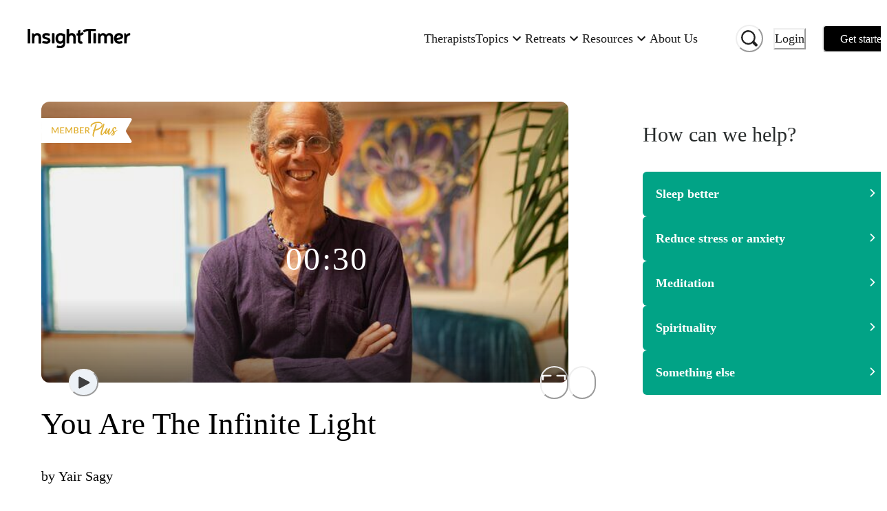

--- FILE ---
content_type: text/html; charset=utf-8
request_url: https://insighttimer.com/infinitebeingacademy/guided-meditations/you-are-the-infinite-light
body_size: 75566
content:
<!DOCTYPE html><html lang="en" class="gelica_f48c9c98-module__b6A-5G__variable proximanova_b1ae49f3-module__uxC6_a__variable"><head><meta charSet="utf-8"/><meta name="viewport" content="width=device-width, initial-scale=1"/><link rel="preload" as="image" imageSrcSet="https://libraryitems.insighttimer.com/EmnHLuyTqLFy4vDJ3r4L/pictures/tiny_rectangle_medium.jpeg 640w, https://libraryitems.insighttimer.com/EmnHLuyTqLFy4vDJ3r4L/pictures/tiny_rectangle_large.jpeg 1280w" imageSizes="(max-width: 26.5625em) 75vw, (min-width: 62em) 1200px, (min-width: 48em) 900px, 90vw" fetchPriority="high"/><link rel="preload" as="image" href="https://users.insighttimer.com/aySUO2zsK4YuHVtFuTFvzOpK1XD3/pictures/square_small.jpeg"/><link rel="stylesheet" href="https://web-funnel--insight-timer-a1ac7.us-central1.hosted.app/_next/static/chunks/34bad72b2f53beee.css" data-precedence="next"/><link rel="stylesheet" href="https://web-funnel--insight-timer-a1ac7.us-central1.hosted.app/_next/static/chunks/12d19b483332c48b.css" data-precedence="next"/><link rel="preload" as="script" fetchPriority="low" href="https://web-funnel--insight-timer-a1ac7.us-central1.hosted.app/_next/static/chunks/150d5adc8358cb50.js"/><script src="https://web-funnel--insight-timer-a1ac7.us-central1.hosted.app/_next/static/chunks/34969d549a86ae2b.js" async=""></script><script src="https://web-funnel--insight-timer-a1ac7.us-central1.hosted.app/_next/static/chunks/5e471f8713a49eba.js" async=""></script><script src="https://web-funnel--insight-timer-a1ac7.us-central1.hosted.app/_next/static/chunks/bc1b64bf1efaea83.js" async=""></script><script src="https://web-funnel--insight-timer-a1ac7.us-central1.hosted.app/_next/static/chunks/turbopack-0ebba9f89f60f5c7.js" async=""></script><script src="https://web-funnel--insight-timer-a1ac7.us-central1.hosted.app/_next/static/chunks/dbc0310e353fa63b.js" async=""></script><script src="https://web-funnel--insight-timer-a1ac7.us-central1.hosted.app/_next/static/chunks/18b605a2b9d7b5ef.js" async=""></script><script src="https://web-funnel--insight-timer-a1ac7.us-central1.hosted.app/_next/static/chunks/56c61862918aaba6.js" async=""></script><script src="https://web-funnel--insight-timer-a1ac7.us-central1.hosted.app/_next/static/chunks/4697c9fc0213743f.js" async=""></script><script src="https://web-funnel--insight-timer-a1ac7.us-central1.hosted.app/_next/static/chunks/cc05945d86b5a3e0.js" async=""></script><script src="https://web-funnel--insight-timer-a1ac7.us-central1.hosted.app/_next/static/chunks/f1e4224ab59f8a05.js" async=""></script><script src="https://web-funnel--insight-timer-a1ac7.us-central1.hosted.app/_next/static/chunks/4177bf11c5ac55bd.js" async=""></script><script src="https://web-funnel--insight-timer-a1ac7.us-central1.hosted.app/_next/static/chunks/2a188d21551eac3e.js" async=""></script><script src="https://web-funnel--insight-timer-a1ac7.us-central1.hosted.app/_next/static/chunks/59003df4510681f0.js" async=""></script><script src="https://web-funnel--insight-timer-a1ac7.us-central1.hosted.app/_next/static/chunks/a8b363c5c5c5bf7f.js" async=""></script><script src="https://web-funnel--insight-timer-a1ac7.us-central1.hosted.app/_next/static/chunks/ac0e6a14f7772e79.js" async=""></script><script src="https://web-funnel--insight-timer-a1ac7.us-central1.hosted.app/_next/static/chunks/9b088ec59decb5a8.js" async=""></script><script src="https://web-funnel--insight-timer-a1ac7.us-central1.hosted.app/_next/static/chunks/d015067974016a29.js" async=""></script><script src="https://web-funnel--insight-timer-a1ac7.us-central1.hosted.app/_next/static/chunks/34b59cdeb721973a.js" async=""></script><script src="https://web-funnel--insight-timer-a1ac7.us-central1.hosted.app/_next/static/chunks/0d7406cf369fbdc5.js" async=""></script><script src="https://web-funnel--insight-timer-a1ac7.us-central1.hosted.app/_next/static/chunks/249d2ae39014882f.js" async=""></script><script src="https://web-funnel--insight-timer-a1ac7.us-central1.hosted.app/_next/static/chunks/ab05686835aac173.js" async=""></script><script src="https://web-funnel--insight-timer-a1ac7.us-central1.hosted.app/_next/static/chunks/55d74aaa24a9b8bc.js" async=""></script><script src="https://web-funnel--insight-timer-a1ac7.us-central1.hosted.app/_next/static/chunks/698daf5c9eacb06a.js" async=""></script><script src="https://web-funnel--insight-timer-a1ac7.us-central1.hosted.app/_next/static/chunks/a58af8135a218173.js" async=""></script><script src="https://web-funnel--insight-timer-a1ac7.us-central1.hosted.app/_next/static/chunks/18fcfdfbe3b00a38.js" async=""></script><script src="https://web-funnel--insight-timer-a1ac7.us-central1.hosted.app/_next/static/chunks/72766e247ed2dd0b.js" async=""></script><script src="https://web-funnel--insight-timer-a1ac7.us-central1.hosted.app/_next/static/chunks/88261242072bf34a.js" async=""></script><script src="https://web-funnel--insight-timer-a1ac7.us-central1.hosted.app/_next/static/chunks/ecb2c251b85064e4.js" async=""></script><script src="https://web-funnel--insight-timer-a1ac7.us-central1.hosted.app/_next/static/chunks/350783d4d9011f77.js" async=""></script><script src="https://web-funnel--insight-timer-a1ac7.us-central1.hosted.app/_next/static/chunks/79c7b471c386c903.js" async=""></script><script src="https://web-funnel--insight-timer-a1ac7.us-central1.hosted.app/_next/static/chunks/23347556de6d442a.js" async=""></script><script src="https://web-funnel--insight-timer-a1ac7.us-central1.hosted.app/_next/static/chunks/845838e19e41ceee.js" async=""></script><script src="https://web-funnel--insight-timer-a1ac7.us-central1.hosted.app/_next/static/chunks/4d97b20d79e80557.js" async=""></script><script src="https://web-funnel--insight-timer-a1ac7.us-central1.hosted.app/_next/static/chunks/b3ddd3ef52ce2473.js" async=""></script><script src="https://web-funnel--insight-timer-a1ac7.us-central1.hosted.app/_next/static/chunks/bbfb802bfe84cfd5.js" async=""></script><script src="https://web-funnel--insight-timer-a1ac7.us-central1.hosted.app/_next/static/chunks/ffe65b31fc4e3fcd.js" async=""></script><script src="https://web-funnel--insight-timer-a1ac7.us-central1.hosted.app/_next/static/chunks/2135899c97dc45e1.js" async=""></script><link rel="preload" href="https://web-funnel--insight-timer-a1ac7.us-central1.hosted.app/_next/static/chunks/e9da28d2a0dcb067.js" as="script" fetchPriority="low"/><link rel="preload" href="https://web-funnel--insight-timer-a1ac7.us-central1.hosted.app/_next/static/chunks/70c4828c565a7cad.js" as="script" fetchPriority="low"/><link rel="preload" href="https://web-funnel--insight-timer-a1ac7.us-central1.hosted.app/_next/static/chunks/2be3a138c807dea9.js" as="script" fetchPriority="low"/><link rel="preload" href="https://web-funnel--insight-timer-a1ac7.us-central1.hosted.app/_next/static/chunks/254688e9aa4690d8.js" as="script" fetchPriority="low"/><link rel="preload" href="https://web-funnel--insight-timer-a1ac7.us-central1.hosted.app/_next/static/chunks/49df8ac1e3fde288.js" as="script" fetchPriority="low"/><link rel="preload" href="https://web-funnel--insight-timer-a1ac7.us-central1.hosted.app/_next/static/chunks/571f76b0b603bbfc.js" as="script" fetchPriority="low"/><link rel="preload" href="https://web-funnel--insight-timer-a1ac7.us-central1.hosted.app/_next/static/chunks/db4f1b90a88e58df.js" as="script" fetchPriority="low"/><link rel="preload" href="https://web-funnel--insight-timer-a1ac7.us-central1.hosted.app/_next/static/chunks/f36f3a5af517d2fa.js" as="script" fetchPriority="low"/><link rel="preload" href="https://web-funnel--insight-timer-a1ac7.us-central1.hosted.app/_next/static/chunks/20fedca228b5eef0.js" as="script" fetchPriority="low"/><link rel="preload" href="https://web-funnel--insight-timer-a1ac7.us-central1.hosted.app/_next/static/chunks/377d5acd08f39e2d.js" as="script" fetchPriority="low"/><link rel="preload" href="https://web-funnel--insight-timer-a1ac7.us-central1.hosted.app/_next/static/chunks/d10d20cb1b40564f.js" as="script" fetchPriority="low"/><link rel="preload" href="https://web-funnel--insight-timer-a1ac7.us-central1.hosted.app/_next/static/chunks/a94208384fcd12cc.js" as="script" fetchPriority="low"/><link rel="preload" href="https://web-funnel--insight-timer-a1ac7.us-central1.hosted.app/_next/static/chunks/36a8bb59d009ed53.js" as="script" fetchPriority="low"/><link rel="preload" href="https://web-funnel--insight-timer-a1ac7.us-central1.hosted.app/_next/static/chunks/d541549444e0a40b.js" as="script" fetchPriority="low"/><link rel="preload" href="https://web-funnel--insight-timer-a1ac7.us-central1.hosted.app/_next/static/chunks/7e861d4b4581435b.js" as="script" fetchPriority="low"/><link rel="preload" href="https://web-funnel--insight-timer-a1ac7.us-central1.hosted.app/_next/static/chunks/edc2dfc69bad8ecb.js" as="script" fetchPriority="low"/><link rel="preload" href="https://web-funnel--insight-timer-a1ac7.us-central1.hosted.app/_next/static/chunks/56e690833cffedfc.js" as="script" fetchPriority="low"/><link rel="preload" href="https://web-funnel--insight-timer-a1ac7.us-central1.hosted.app/_next/static/chunks/ad36dd94ed5e7dba.js" as="script" fetchPriority="low"/><link rel="preload" href="https://web-funnel--insight-timer-a1ac7.us-central1.hosted.app/_next/static/chunks/a5d4b60ca5bf94ea.js" as="script" fetchPriority="low"/><link rel="preload" href="https://web-funnel--insight-timer-a1ac7.us-central1.hosted.app/_next/static/chunks/dc66aae1184a5d13.js" as="script" fetchPriority="low"/><link rel="preload" href="https://web-funnel--insight-timer-a1ac7.us-central1.hosted.app/_next/static/chunks/8a358fe840fc3c5c.js" as="script" fetchPriority="low"/><link rel="preload" href="https://web-funnel--insight-timer-a1ac7.us-central1.hosted.app/_next/static/chunks/bd6283ce1cdf1296.js" as="script" fetchPriority="low"/><link rel="preload" href="https://web-funnel--insight-timer-a1ac7.us-central1.hosted.app/_next/static/chunks/03273f9cbb5281d9.js" as="script" fetchPriority="low"/><link rel="preload" href="https://web-funnel--insight-timer-a1ac7.us-central1.hosted.app/_next/static/chunks/c350e1d078aa2343.js" as="script" fetchPriority="low"/><link rel="preload" href="https://web-funnel--insight-timer-a1ac7.us-central1.hosted.app/_next/static/chunks/c0df1ca2efd302c7.js" as="script" fetchPriority="low"/><link rel="preload" href="https://web-funnel--insight-timer-a1ac7.us-central1.hosted.app/_next/static/chunks/479006fcb24f2f2f.js" as="script" fetchPriority="low"/><link rel="preload" href="https://web-funnel--insight-timer-a1ac7.us-central1.hosted.app/_next/static/chunks/ffae25968baf5e6c.js" as="script" fetchPriority="low"/><link rel="preload" href="https://web-funnel--insight-timer-a1ac7.us-central1.hosted.app/_next/static/chunks/321b905448a83b97.js" as="script" fetchPriority="low"/><link rel="preload" href="https://web-funnel--insight-timer-a1ac7.us-central1.hosted.app/_next/static/chunks/573d017f93c9608c.js" as="script" fetchPriority="low"/><link rel="preload" href="https://web-funnel--insight-timer-a1ac7.us-central1.hosted.app/_next/static/chunks/2aa2173d7e965c68.js" as="script" fetchPriority="low"/><link rel="preload" href="https://web-funnel--insight-timer-a1ac7.us-central1.hosted.app/_next/static/chunks/93e9edcba35b5736.js" as="script" fetchPriority="low"/><link rel="preload" href="https://web-funnel--insight-timer-a1ac7.us-central1.hosted.app/_next/static/chunks/f7912bfca154d608.js" as="script" fetchPriority="low"/><link rel="preload" href="https://web-funnel--insight-timer-a1ac7.us-central1.hosted.app/_next/static/chunks/4df74eeb787f26cd.js" as="script" fetchPriority="low"/><meta name="next-size-adjust" content=""/><title>You Are The Infinite Light | Yair Sagy</title><meta name="description" content="Awaken the limitless light within you and explore the deep connection between your breath, infinity, and the expansion of your heart chakra. Envision the entire creation entering your body with each breath. Feel the vastness of infinity flowing through you, filling every cell with radiant light. As you exhale, express your gratitude to the universe for this divine connection, for the gift of life itself. Imagine your heart expanding from your heart chakra, reaching out to embrace all of creation. Feel the love and light within you resonate with the love and light around you. In this state, you will realize that you are not separate from the infinite, but are an integral part of it. You are the infinite light, shining brightly and enlightening your path with love and wisdom."/><meta name="author" content="Insight Network, Inc."/><meta name="fb:app_id" content="157891377582896"/><meta name="branch:deeplink:$deeplink" content="insight://libraries/EmnHLuyTqLFy4vDJ3r4L"/><meta name="branch:deeplink:$deeplink_v2" content="insight://libraries/EmnHLuyTqLFy4vDJ3r4L"/><meta name="copyright" content="Insight Network, Inc. Copyright (c) 2026"/><link rel="canonical" href="https://insighttimer.com/infinitebeingacademy/guided-meditations/you-are-the-infinite-light"/><link rel="alternate" type="application/json+oembed" href="https://widgets.insighttimer.com/services/oembed?url=https://insighttimer.com/infinitebeingacademy/guided-meditations/you-are-the-infinite-light"/><meta property="og:title" content="You Are The Infinite Light | Insight Timer"/><meta property="og:description" content="Awaken the limitless light within you and explore the deep connection between your breath, infinity, and the expansion of your heart chakra. Envision the entire creation entering your body with each breath. Feel the vastness of infinity flowing through you, filling every cell with radiant light. As you exhale, express your gratitude to the universe for this divine connection, for the gift of life itself. Imagine your heart expanding from your heart chakra, reaching out to embrace all of creation. Feel the love and light within you resonate with the love and light around you. In this state, you will realize that you are not separate from the infinite, but are an integral part of it. You are the infinite light, shining brightly and enlightening your path with love and wisdom."/><meta property="og:url" content="https://insighttimer.com/infinitebeingacademy/guided-meditations/you-are-the-infinite-light"/><meta property="og:image" content="https://libraryitems.insighttimer.com/EmnHLuyTqLFy4vDJ3r4L/pictures/tiny_square_medium.jpeg"/><meta property="og:image:width" content="200"/><meta property="og:image:height" content="200"/><meta property="og:type" content="website"/><meta name="twitter:card" content="app"/><meta name="twitter:title" content="You Are The Infinite Light | Insight Timer"/><meta name="twitter:description" content="Awaken the limitless light within you and explore the deep connection between your breath, infinity, and the expansion of your heart chakra. Envision the entire creation entering your body with each breath. Feel the vastness of infinity flowing through you, filling every cell with radiant light. As you exhale, express your gratitude to the universe for this divine connection, for the gift of life itself. Imagine your heart expanding from your heart chakra, reaching out to embrace all of creation. Feel the love and light within you resonate with the love and light around you. In this state, you will realize that you are not separate from the infinite, but are an integral part of it. You are the infinite light, shining brightly and enlightening your path with love and wisdom."/><meta name="twitter:image" content="https://libraryitems.insighttimer.com/EmnHLuyTqLFy4vDJ3r4L/pictures/tiny_square_medium.jpeg"/><meta name="twitter:app:name:iphone" content="Insight Timer"/><meta name="twitter:app:id:iphone" content="337472899"/><meta name="twitter:app:name:ipad" content="Insight Timer"/><meta name="twitter:app:id:ipad" content="365641524"/><meta name="twitter:app:name:googleplay" content="Insight Timer"/><meta name="twitter:app:id:googleplay" content="com.spotlightsix.zentimerlite2"/><script src="https://web-funnel--insight-timer-a1ac7.us-central1.hosted.app/_next/static/chunks/a6dad97d9634a72d.js" noModule=""></script></head><body><div hidden=""><!--$--><!--/$--></div><style data-emotion="css-global 183qlcq">:host,:root,[data-theme]{--chakra-ring-inset:var(--chakra-empty,/*!*/ /*!*/);--chakra-ring-offset-width:0px;--chakra-ring-offset-color:#fff;--chakra-ring-color:rgba(66, 153, 225, 0.6);--chakra-ring-offset-shadow:0 0 #0000;--chakra-ring-shadow:0 0 #0000;--chakra-space-x-reverse:0;--chakra-space-y-reverse:0;--chakra-colors-transparent:transparent;--chakra-colors-current:currentColor;--chakra-colors-black-500:#1a202c;--chakra-colors-white:#FFFFFF;--chakra-colors-whiteAlpha-50:rgba(255, 255, 255, 0.04);--chakra-colors-whiteAlpha-100:rgba(255, 255, 255, 0.06);--chakra-colors-whiteAlpha-200:rgba(255, 255, 255, 0.08);--chakra-colors-whiteAlpha-300:rgba(255, 255, 255, 0.16);--chakra-colors-whiteAlpha-400:rgba(255, 255, 255, 0.24);--chakra-colors-whiteAlpha-500:rgba(255, 255, 255, 0.36);--chakra-colors-whiteAlpha-600:rgba(255, 255, 255, 0.48);--chakra-colors-whiteAlpha-700:rgba(255, 255, 255, 0.64);--chakra-colors-whiteAlpha-800:rgba(255, 255, 255, 0.80);--chakra-colors-whiteAlpha-900:rgba(255, 255, 255, 0.92);--chakra-colors-blackAlpha-50:rgba(0, 0, 0, 0.04);--chakra-colors-blackAlpha-100:rgba(0, 0, 0, 0.06);--chakra-colors-blackAlpha-200:rgba(0, 0, 0, 0.08);--chakra-colors-blackAlpha-300:rgba(0, 0, 0, 0.16);--chakra-colors-blackAlpha-400:rgba(0, 0, 0, 0.24);--chakra-colors-blackAlpha-500:rgba(0, 0, 0, 0.36);--chakra-colors-blackAlpha-600:#0000007a;--chakra-colors-blackAlpha-700:rgba(0, 0, 0, 0.64);--chakra-colors-blackAlpha-800:rgba(0, 0, 0, 0.80);--chakra-colors-blackAlpha-900:rgba(0, 0, 0, 0.92);--chakra-colors-gray-50:#F7FAFC;--chakra-colors-gray-100:#EDF2F7;--chakra-colors-gray-200:#E2E8F0;--chakra-colors-gray-300:#CBD5E0;--chakra-colors-gray-400:#A0AEC0;--chakra-colors-gray-500:#718096;--chakra-colors-gray-600:#4A5568;--chakra-colors-gray-700:#2D3748;--chakra-colors-gray-800:#1A202C;--chakra-colors-gray-900:#171923;--chakra-colors-red-50:#FFF5F5;--chakra-colors-red-100:#FED7D7;--chakra-colors-red-200:#FEB2B2;--chakra-colors-red-300:#FC8181;--chakra-colors-red-400:#F56565;--chakra-colors-red-500:#E53E3E;--chakra-colors-red-600:#C53030;--chakra-colors-red-700:#9B2C2C;--chakra-colors-red-800:#822727;--chakra-colors-red-900:#63171B;--chakra-colors-orange-50:#FFFAF0;--chakra-colors-orange-100:#FEEBC8;--chakra-colors-orange-200:#FBD38D;--chakra-colors-orange-300:#F6AD55;--chakra-colors-orange-400:#ED8936;--chakra-colors-orange-500:#DD6B20;--chakra-colors-orange-600:#C05621;--chakra-colors-orange-700:#9C4221;--chakra-colors-orange-800:#7B341E;--chakra-colors-orange-900:#652B19;--chakra-colors-yellow-50:#FFFFF0;--chakra-colors-yellow-100:#FEFCBF;--chakra-colors-yellow-200:#FAF089;--chakra-colors-yellow-300:#F5B840;--chakra-colors-yellow-400:#E1B033;--chakra-colors-yellow-500:#E1B033;--chakra-colors-yellow-600:#B7791F;--chakra-colors-yellow-700:#975A16;--chakra-colors-yellow-800:#744210;--chakra-colors-yellow-900:#5F370E;--chakra-colors-green-50:#F0FFF4;--chakra-colors-green-100:#C6F6D5;--chakra-colors-green-200:#9AE6B4;--chakra-colors-green-300:#68D391;--chakra-colors-green-400:#6FB36D;--chakra-colors-green-500:#62A15F;--chakra-colors-green-600:#2F855A;--chakra-colors-green-700:#276749;--chakra-colors-green-800:#22543D;--chakra-colors-green-900:#026A6D;--chakra-colors-teal-50:#E6FFFA;--chakra-colors-teal-100:#E6F3F3;--chakra-colors-teal-150:#E9F7F9;--chakra-colors-teal-200:#00A1B7;--chakra-colors-teal-300:#00879A;--chakra-colors-teal-400:#007787;--chakra-colors-teal-500:#01A386;--chakra-colors-teal-600:#2F7A7C;--chakra-colors-teal-700:#256163;--chakra-colors-teal-800:#00343C;--chakra-colors-teal-900:#001B1F;--chakra-colors-blue-50:#ebf8ff;--chakra-colors-blue-100:#bee3f8;--chakra-colors-blue-200:#90cdf4;--chakra-colors-blue-300:#63b3ed;--chakra-colors-blue-400:#599ACF;--chakra-colors-blue-500:#3182ce;--chakra-colors-blue-600:#2b6cb0;--chakra-colors-blue-700:#2c5282;--chakra-colors-blue-800:#2a4365;--chakra-colors-blue-900:#1A365D;--chakra-colors-cyan-50:#EDFDFD;--chakra-colors-cyan-100:#C4F1F9;--chakra-colors-cyan-200:#9DECF9;--chakra-colors-cyan-300:#76E4F7;--chakra-colors-cyan-400:#0BC5EA;--chakra-colors-cyan-500:#00B5D8;--chakra-colors-cyan-600:#00A3C4;--chakra-colors-cyan-700:#0987A0;--chakra-colors-cyan-800:#086F83;--chakra-colors-cyan-900:#065666;--chakra-colors-purple-50:#FAF5FF;--chakra-colors-purple-100:#E9D8FD;--chakra-colors-purple-200:#D6BCFA;--chakra-colors-purple-300:#B794F4;--chakra-colors-purple-400:#6F5FB4;--chakra-colors-purple-500:#594C94;--chakra-colors-purple-600:#6B46C1;--chakra-colors-purple-700:#553C9A;--chakra-colors-purple-800:#44337A;--chakra-colors-purple-900:#322659;--chakra-colors-pink-50:#FFF5F7;--chakra-colors-pink-100:#FED7E2;--chakra-colors-pink-200:#FBB6CE;--chakra-colors-pink-300:#F687B3;--chakra-colors-pink-400:#BD3E6F;--chakra-colors-pink-500:#D53F8C;--chakra-colors-pink-600:#B83280;--chakra-colors-pink-700:#97266D;--chakra-colors-pink-800:#702459;--chakra-colors-pink-900:#521B41;--chakra-colors-maroon:#A2084D;--chakra-colors-neutral-0:#FFFFFF;--chakra-colors-neutral-50:#F7F9F9;--chakra-colors-neutral-100:#EFF3F3;--chakra-colors-neutral-150:#F1F4F4;--chakra-colors-neutral-200:#E6E8E8;--chakra-colors-neutral-300:#D5D8D8;--chakra-colors-neutral-333:#333333;--chakra-colors-neutral-350:#7D7C7B;--chakra-colors-neutral-400:#AFB4B4;--chakra-colors-neutral-450:#C7C6C5;--chakra-colors-neutral-500:#899090;--chakra-colors-neutral-600:#636D6D;--chakra-colors-neutral-700:#272B2B;--chakra-colors-neutral-750:#191919;--chakra-colors-neutral-800:#1E2121;--chakra-colors-neutral-900:#151717;--chakra-colors-secondary-alert:#DF5C64;--chakra-colors-secondary-music:#6FB36D;--chakra-colors-secondary-live:#BD3E6F;--chakra-colors-secondary-sleep:#594C94;--chakra-colors-secondary-playlists:#599ACF;--chakra-colors-secondary-courses:#D9A853;--chakra-colors-secondary-workshop:#599ACF;--chakra-colors-workplaceBlue-25:#CFDBF2;--chakra-colors-workplaceBlue-100:#F5F8FC;--chakra-colors-workplaceBlue-400:#406FCB;--chakra-colors-workplaceBlue-500:#345BA6;--chakra-colors-text-darkest:#222222;--chakra-colors-text-darkGray:#181818;--chakra-colors-text-medium:#5a5a5a;--chakra-colors-text-medDarkGray:#222222;--chakra-colors-text-lightGray:#727272;--chakra-colors-darkGreen-900:#0D2225;--chakra-colors-cream-200:#F8F4EF;--chakra-colors-cream-250:#F9F8F6;--chakra-colors-cream-300:#F3EDE6;--chakra-colors-cream-400:#DAD2CE;--chakra-colors-sky-100:#7feef1;--chakra-colors-sky-400:#1C95E0;--chakra-colors-lemonYellow-200:#D9D9CC;--chakra-colors-modal-light-300:#F5F5F5;--chakra-colors-modal-light-500:#ECECEC;--chakra-colors-error:#EC4641;--chakra-borders-none:0;--chakra-borders-1px:1px solid;--chakra-borders-2px:2px solid;--chakra-borders-4px:4px solid;--chakra-borders-8px:8px solid;--chakra-fonts-heading:ProximaNova,Helvetica Neue,Helvetica,Segoe UI,Arial,system-ui,-apple-system,sans-serif;--chakra-fonts-body:ProximaNova,Helvetica Neue,Helvetica,Segoe UI,Arial,system-ui,-apple-system,sans-serif;--chakra-fonts-mono:SFMono-Regular,Menlo,Monaco,Consolas,"Liberation Mono","Courier New",monospace;--chakra-fontSizes-3xs:0.45rem;--chakra-fontSizes-2xs:0.625rem;--chakra-fontSizes-xs:0.75rem;--chakra-fontSizes-sm:0.875rem;--chakra-fontSizes-md:1rem;--chakra-fontSizes-lg:1.125rem;--chakra-fontSizes-xl:1.25rem;--chakra-fontSizes-2xl:1.5rem;--chakra-fontSizes-3xl:1.875rem;--chakra-fontSizes-4xl:2.25rem;--chakra-fontSizes-5xl:3rem;--chakra-fontSizes-6xl:3.75rem;--chakra-fontSizes-7xl:4.5rem;--chakra-fontSizes-8xl:6rem;--chakra-fontSizes-9xl:8rem;--chakra-fontWeights-hairline:100;--chakra-fontWeights-thin:200;--chakra-fontWeights-light:300;--chakra-fontWeights-normal:400;--chakra-fontWeights-medium:500;--chakra-fontWeights-semibold:600;--chakra-fontWeights-bold:700;--chakra-fontWeights-extrabold:800;--chakra-fontWeights-black:900;--chakra-letterSpacings-tighter:-0.05em;--chakra-letterSpacings-tight:-0.025em;--chakra-letterSpacings-normal:0;--chakra-letterSpacings-wide:0.025em;--chakra-letterSpacings-wider:0.05em;--chakra-letterSpacings-widest:0.1em;--chakra-lineHeights-3:.75rem;--chakra-lineHeights-4:1rem;--chakra-lineHeights-5:1.25rem;--chakra-lineHeights-6:1.5rem;--chakra-lineHeights-7:1.75rem;--chakra-lineHeights-8:2rem;--chakra-lineHeights-9:2.25rem;--chakra-lineHeights-10:2.5rem;--chakra-lineHeights-normal:normal;--chakra-lineHeights-none:1;--chakra-lineHeights-shorter:1.25;--chakra-lineHeights-short:1.375;--chakra-lineHeights-base:1.5;--chakra-lineHeights-tall:1.625;--chakra-lineHeights-taller:2;--chakra-radii-none:0;--chakra-radii-sm:0.125rem;--chakra-radii-base:0.25rem;--chakra-radii-md:0.375rem;--chakra-radii-lg:0.5rem;--chakra-radii-xl:0.75rem;--chakra-radii-2xl:1rem;--chakra-radii-3xl:1.5rem;--chakra-radii-full:9999px;--chakra-space-1:0.25rem;--chakra-space-2:0.5rem;--chakra-space-3:0.75rem;--chakra-space-4:1rem;--chakra-space-5:1.25rem;--chakra-space-6:1.5rem;--chakra-space-7:1.75rem;--chakra-space-8:2rem;--chakra-space-9:2.25rem;--chakra-space-10:2.5rem;--chakra-space-12:3rem;--chakra-space-14:3.5rem;--chakra-space-16:4rem;--chakra-space-20:5rem;--chakra-space-24:6rem;--chakra-space-28:7rem;--chakra-space-32:8rem;--chakra-space-36:9rem;--chakra-space-40:10rem;--chakra-space-44:11rem;--chakra-space-48:12rem;--chakra-space-52:13rem;--chakra-space-56:14rem;--chakra-space-60:15rem;--chakra-space-64:16rem;--chakra-space-72:18rem;--chakra-space-80:20rem;--chakra-space-96:24rem;--chakra-space-px:1px;--chakra-space-0-5:0.125rem;--chakra-space-1-5:0.375rem;--chakra-space-2-5:0.625rem;--chakra-space-3-5:0.875rem;--chakra-shadows-xs:0 0 0 1px rgba(0, 0, 0, 0.05);--chakra-shadows-sm:0 1px 2px 0 rgba(0, 0, 0, 0.05);--chakra-shadows-base:0 1px 3px 0 rgba(0, 0, 0, 0.1),0 1px 2px 0 rgba(0, 0, 0, 0.06);--chakra-shadows-md:0 4px 6px -1px rgba(0, 0, 0, 0.1),0 2px 4px -1px rgba(0, 0, 0, 0.06);--chakra-shadows-lg:0 10px 15px -3px rgba(0, 0, 0, 0.1),0 4px 6px -2px rgba(0, 0, 0, 0.05);--chakra-shadows-xl:0 20px 25px -5px rgba(0, 0, 0, 0.1),0 10px 10px -5px rgba(0, 0, 0, 0.04);--chakra-shadows-2xl:0 25px 50px -12px rgba(0, 0, 0, 0.25);--chakra-shadows-outline:0 0 0 3px rgba(66, 153, 225, 0.6);--chakra-shadows-inner:inset 0 2px 4px 0 rgba(0,0,0,0.06);--chakra-shadows-none:none;--chakra-shadows-dark-lg:rgba(0, 0, 0, 0.1) 0px 0px 0px 1px,rgba(0, 0, 0, 0.2) 0px 5px 10px,rgba(0, 0, 0, 0.4) 0px 15px 40px;--chakra-sizes-1:0.25rem;--chakra-sizes-2:0.5rem;--chakra-sizes-3:0.75rem;--chakra-sizes-4:1rem;--chakra-sizes-5:1.25rem;--chakra-sizes-6:1.5rem;--chakra-sizes-7:1.75rem;--chakra-sizes-8:2rem;--chakra-sizes-9:2.25rem;--chakra-sizes-10:2.5rem;--chakra-sizes-12:3rem;--chakra-sizes-14:3.5rem;--chakra-sizes-16:4rem;--chakra-sizes-20:5rem;--chakra-sizes-24:6rem;--chakra-sizes-28:7rem;--chakra-sizes-32:8rem;--chakra-sizes-36:9rem;--chakra-sizes-40:10rem;--chakra-sizes-44:11rem;--chakra-sizes-48:12rem;--chakra-sizes-52:13rem;--chakra-sizes-56:14rem;--chakra-sizes-60:15rem;--chakra-sizes-64:16rem;--chakra-sizes-72:18rem;--chakra-sizes-80:20rem;--chakra-sizes-96:24rem;--chakra-sizes-px:1px;--chakra-sizes-0-5:0.125rem;--chakra-sizes-1-5:0.375rem;--chakra-sizes-2-5:0.625rem;--chakra-sizes-3-5:0.875rem;--chakra-sizes-max:max-content;--chakra-sizes-min:min-content;--chakra-sizes-full:100%;--chakra-sizes-3xs:14rem;--chakra-sizes-2xs:16rem;--chakra-sizes-xs:20rem;--chakra-sizes-sm:24rem;--chakra-sizes-md:28rem;--chakra-sizes-lg:32rem;--chakra-sizes-xl:36rem;--chakra-sizes-2xl:42rem;--chakra-sizes-3xl:48rem;--chakra-sizes-4xl:56rem;--chakra-sizes-5xl:64rem;--chakra-sizes-6xl:72rem;--chakra-sizes-7xl:80rem;--chakra-sizes-8xl:90rem;--chakra-sizes-prose:60ch;--chakra-sizes-container-sm:640px;--chakra-sizes-container-md:768px;--chakra-sizes-container-lg:1024px;--chakra-sizes-container-xl:1280px;--chakra-zIndices-hide:-1;--chakra-zIndices-auto:auto;--chakra-zIndices-base:0;--chakra-zIndices-docked:10;--chakra-zIndices-dropdown:1000;--chakra-zIndices-sticky:1100;--chakra-zIndices-banner:1200;--chakra-zIndices-overlay:1300;--chakra-zIndices-modal:1400;--chakra-zIndices-popover:1500;--chakra-zIndices-skipLink:1600;--chakra-zIndices-toast:1700;--chakra-zIndices-tooltip:1800;--chakra-transition-property-common:background-color,border-color,color,fill,stroke,opacity,box-shadow,transform;--chakra-transition-property-colors:background-color,border-color,color,fill,stroke;--chakra-transition-property-dimensions:width,height;--chakra-transition-property-position:left,right,top,bottom;--chakra-transition-property-background:background-color,background-image,background-position;--chakra-transition-easing-ease-in:cubic-bezier(0.4, 0, 1, 1);--chakra-transition-easing-ease-out:cubic-bezier(0, 0, 0.2, 1);--chakra-transition-easing-ease-in-out:cubic-bezier(0.4, 0, 0.2, 1);--chakra-transition-duration-ultra-fast:50ms;--chakra-transition-duration-faster:100ms;--chakra-transition-duration-fast:150ms;--chakra-transition-duration-normal:200ms;--chakra-transition-duration-slow:300ms;--chakra-transition-duration-slower:400ms;--chakra-transition-duration-ultra-slow:500ms;--chakra-blur-none:0;--chakra-blur-sm:4px;--chakra-blur-base:8px;--chakra-blur-md:12px;--chakra-blur-lg:16px;--chakra-blur-xl:24px;--chakra-blur-2xl:40px;--chakra-blur-3xl:64px;--chakra-breakpoints-base:0em;--chakra-breakpoints-sm:30em;--chakra-breakpoints-md:48em;--chakra-breakpoints-lg:62em;--chakra-breakpoints-xl:80em;--chakra-breakpoints-2xl:96em;}.chakra-ui-light :host:not([data-theme]),.chakra-ui-light :root:not([data-theme]),.chakra-ui-light [data-theme]:not([data-theme]),[data-theme=light] :host:not([data-theme]),[data-theme=light] :root:not([data-theme]),[data-theme=light] [data-theme]:not([data-theme]),:host[data-theme=light],:root[data-theme=light],[data-theme][data-theme=light]{--chakra-colors-chakra-body-text:var(--chakra-colors-gray-800);--chakra-colors-chakra-body-bg:var(--chakra-colors-white);--chakra-colors-chakra-border-color:var(--chakra-colors-gray-200);--chakra-colors-chakra-inverse-text:var(--chakra-colors-white);--chakra-colors-chakra-subtle-bg:var(--chakra-colors-gray-100);--chakra-colors-chakra-subtle-text:var(--chakra-colors-gray-600);--chakra-colors-chakra-placeholder-color:var(--chakra-colors-gray-500);}.chakra-ui-dark :host:not([data-theme]),.chakra-ui-dark :root:not([data-theme]),.chakra-ui-dark [data-theme]:not([data-theme]),[data-theme=dark] :host:not([data-theme]),[data-theme=dark] :root:not([data-theme]),[data-theme=dark] [data-theme]:not([data-theme]),:host[data-theme=dark],:root[data-theme=dark],[data-theme][data-theme=dark]{--chakra-colors-chakra-body-text:var(--chakra-colors-whiteAlpha-900);--chakra-colors-chakra-body-bg:var(--chakra-colors-gray-800);--chakra-colors-chakra-border-color:var(--chakra-colors-whiteAlpha-300);--chakra-colors-chakra-inverse-text:var(--chakra-colors-gray-800);--chakra-colors-chakra-subtle-bg:var(--chakra-colors-gray-700);--chakra-colors-chakra-subtle-text:var(--chakra-colors-gray-400);--chakra-colors-chakra-placeholder-color:var(--chakra-colors-whiteAlpha-400);}</style><style data-emotion="css-global fubdgu">html{line-height:1.5;-webkit-text-size-adjust:100%;font-family:system-ui,sans-serif;-webkit-font-smoothing:antialiased;text-rendering:optimizeLegibility;-moz-osx-font-smoothing:grayscale;touch-action:manipulation;}body{position:relative;min-height:100%;margin:0;font-feature-settings:"kern";}:where(*, *::before, *::after){border-width:0;border-style:solid;box-sizing:border-box;word-wrap:break-word;}main{display:block;}hr{border-top-width:1px;box-sizing:content-box;height:0;overflow:visible;}:where(pre, code, kbd,samp){font-family:SFMono-Regular,Menlo,Monaco,Consolas,monospace;font-size:1em;}a{background-color:transparent;color:inherit;-webkit-text-decoration:inherit;text-decoration:inherit;}abbr[title]{border-bottom:none;-webkit-text-decoration:underline;text-decoration:underline;-webkit-text-decoration:underline dotted;-webkit-text-decoration:underline dotted;text-decoration:underline dotted;}:where(b, strong){font-weight:bold;}small{font-size:80%;}:where(sub,sup){font-size:75%;line-height:0;position:relative;vertical-align:baseline;}sub{bottom:-0.25em;}sup{top:-0.5em;}img{border-style:none;}:where(button, input, optgroup, select, textarea){font-family:inherit;font-size:100%;line-height:1.15;margin:0;}:where(button, input){overflow:visible;}:where(button, select){text-transform:none;}:where(
          button::-moz-focus-inner,
          [type="button"]::-moz-focus-inner,
          [type="reset"]::-moz-focus-inner,
          [type="submit"]::-moz-focus-inner
        ){border-style:none;padding:0;}fieldset{padding:0.35em 0.75em 0.625em;}legend{box-sizing:border-box;color:inherit;display:table;max-width:100%;padding:0;white-space:normal;}progress{vertical-align:baseline;}textarea{overflow:auto;}:where([type="checkbox"], [type="radio"]){box-sizing:border-box;padding:0;}input[type="number"]::-webkit-inner-spin-button,input[type="number"]::-webkit-outer-spin-button{-webkit-appearance:none!important;}input[type="number"]{-moz-appearance:textfield;}input[type="search"]{-webkit-appearance:textfield;outline-offset:-2px;}input[type="search"]::-webkit-search-decoration{-webkit-appearance:none!important;}::-webkit-file-upload-button{-webkit-appearance:button;font:inherit;}details{display:block;}summary{display:-webkit-box;display:-webkit-list-item;display:-ms-list-itembox;display:list-item;}template{display:none;}[hidden]{display:none!important;}:where(
          blockquote,
          dl,
          dd,
          h1,
          h2,
          h3,
          h4,
          h5,
          h6,
          hr,
          figure,
          p,
          pre
        ){margin:0;}button{background:transparent;padding:0;}fieldset{margin:0;padding:0;}:where(ol, ul){margin:0;padding:0;}textarea{resize:vertical;}:where(button, [role="button"]){cursor:pointer;}button::-moz-focus-inner{border:0!important;}table{border-collapse:collapse;}:where(h1, h2, h3, h4, h5, h6){font-size:inherit;font-weight:inherit;}:where(button, input, optgroup, select, textarea){padding:0;line-height:inherit;color:inherit;}:where(img, svg, video, canvas, audio, iframe, embed, object){display:block;}:where(img, video){max-width:100%;height:auto;}[data-js-focus-visible] :focus:not([data-focus-visible-added]):not(
          [data-focus-visible-disabled]
        ){outline:none;box-shadow:none;}select::-ms-expand{display:none;}:root,:host{--chakra-vh:100vh;}@supports (height: -webkit-fill-available){:root,:host{--chakra-vh:-webkit-fill-available;}}@supports (height: -moz-fill-available){:root,:host{--chakra-vh:-moz-fill-available;}}@supports (height: 100dvh){:root,:host{--chakra-vh:100dvh;}}</style><style data-emotion="css-global 1cgn62j">body{font-family:var(--chakra-fonts-body);color:var(--chakra-colors-chakra-body-text);background:var(--chakra-colors-chakra-body-bg);transition-property:background-color;transition-duration:var(--chakra-transition-duration-normal);line-height:var(--chakra-lineHeights-base);}*::-webkit-input-placeholder{color:var(--chakra-colors-chakra-placeholder-color);}*::-moz-placeholder{color:var(--chakra-colors-chakra-placeholder-color);}*:-ms-input-placeholder{color:var(--chakra-colors-chakra-placeholder-color);}*::placeholder{color:var(--chakra-colors-chakra-placeholder-color);}*,*::before,::after{border-color:var(--chakra-colors-chakra-border-color);}</style><div id="root"><!--$--><!--/$--><!--$--><!--/$--><style data-emotion="css 1ps6o96">.css-1ps6o96{position:fixed;z-index:1100;width:100%;top:0px;}</style><header id="site-header" class="css-1ps6o96"><!--$--><!--/$--><div class="css-0"><style data-emotion="css 1l6iugg">.css-1l6iugg{width:100%;position:relative;background:#fff;height:64px;}@media screen and (min-width: 80em){.css-1l6iugg{height:112px;}}</style><div class="header-background css-1l6iugg"><style data-emotion="css 1fft6av">.css-1fft6av{display:block;height:100%;}@media screen and (min-width: 62em){.css-1fft6av{display:none;}}</style><div class="css-1fft6av"><style data-emotion="css 1ngljwr">.css-1ngljwr{height:100%;padding:0 30px;}</style><div class="css-1ngljwr"><style data-emotion="css 1regj17">.css-1regj17{width:var(--chakra-sizes-full);height:var(--chakra-sizes-full);}</style><div class="css-1regj17"><style data-emotion="css 3wwyht">.css-3wwyht{display:-webkit-box;display:-webkit-flex;display:-ms-flexbox;display:flex;-webkit-align-items:center;-webkit-box-align:center;-ms-flex-align:center;align-items:center;-webkit-box-pack:justify;-webkit-justify-content:space-between;justify-content:space-between;position:relative;height:100%;z-index:1400;background:var(--chakra-colors-transparent);}</style><div class="css-3wwyht"><style data-emotion="css 12ydjs6">.css-12ydjs6{transition-property:var(--chakra-transition-property-common);transition-duration:var(--chakra-transition-duration-fast);transition-timing-function:var(--chakra-transition-easing-ease-out);cursor:pointer;-webkit-text-decoration:none;text-decoration:none;outline:2px solid transparent;outline-offset:2px;color:inherit;display:-webkit-box;display:-webkit-flex;display:-ms-flexbox;display:flex;-webkit-align-items:center;-webkit-box-align:center;-ms-flex-align:center;align-items:center;width:110px;-webkit-flex-shrink:0;-ms-flex-negative:0;flex-shrink:0;}.css-12ydjs6:focus-visible,.css-12ydjs6[data-focus-visible]{box-shadow:var(--chakra-shadows-outline);}.css-12ydjs6:hover,.css-12ydjs6[data-hover]{-webkit-text-decoration:none;text-decoration:none;}@media screen and (min-width: 30em){.css-12ydjs6{width:150px;}}</style><a class="chakra-link css-12ydjs6" href="/"><style data-emotion="css o8eea8">.css-o8eea8{width:150px;height:100%;}</style><img alt="Insight Timer logo" src="/image/insighttimer-v2.svg" crossorigin="anonymous" class="chakra-image css-o8eea8"/></a><style data-emotion="css 38lglc">.css-38lglc{display:none;}</style><div class="css-38lglc"><a href="https://insighttimer.com/therapists">Therapists</a><a href="/meditation-topics">Topics</a><a href="/retreats">Retreats</a><a href="https://insighttimer.com/blog">Resources</a><a href="/about">About Us</a></div><style data-emotion="css 1igwmid">.css-1igwmid{display:-webkit-box;display:-webkit-flex;display:-ms-flexbox;display:flex;-webkit-align-items:center;-webkit-box-align:center;-ms-flex-align:center;align-items:center;-webkit-flex-direction:row;-ms-flex-direction:row;flex-direction:row;gap:0.5rem;}</style><div class="chakra-stack css-1igwmid"><style data-emotion="css 158jv7t">.css-158jv7t{display:inline;-webkit-appearance:none;-moz-appearance:none;-ms-appearance:none;appearance:none;-webkit-align-items:center;-webkit-box-align:center;-ms-flex-align:center;align-items:center;-webkit-box-pack:center;-ms-flex-pack:center;-webkit-justify-content:center;justify-content:center;-webkit-user-select:none;-moz-user-select:none;-ms-user-select:none;user-select:none;position:relative;white-space:nowrap;vertical-align:middle;outline:none!important;line-height:inherit;border-radius:8px;font-weight:400;transition-property:var(--chakra-transition-property-common);transition-duration:var(--chakra-transition-duration-normal);-webkit-print-color-scheme:teal;color-scheme:teal;color:inherit;height:auto;min-width:0px;font-size:18px;background:none;margin:0px;padding:0px;-webkit-padding-start:0px;padding-inline-start:0px;-webkit-padding-end:0px;padding-inline-end:0px;padding-top:0px;padding-bottom:0px;width:auto;}.css-158jv7t:focus-visible,.css-158jv7t[data-focus-visible]{box-shadow:var(--chakra-shadows-outline);}.css-158jv7t:disabled,.css-158jv7t[disabled],.css-158jv7t[aria-disabled=true],.css-158jv7t[data-disabled]{opacity:0.4;cursor:not-allowed;box-shadow:var(--chakra-shadows-none);}.css-158jv7t:hover:disabled,.css-158jv7t[data-hover]:disabled,.css-158jv7t:hover[disabled],.css-158jv7t[data-hover][disabled],.css-158jv7t:hover[aria-disabled=true],.css-158jv7t[data-hover][aria-disabled=true],.css-158jv7t:hover[data-disabled],.css-158jv7t[data-hover][data-disabled]{background:initial;}.css-158jv7t:focus,.css-158jv7t[data-focus]{outline:2px solid transparent;outline-offset:2px;}</style><button type="button" class="chakra-button css-158jv7t" aria-label="Open menu"><style data-emotion="css em4q01">.css-em4q01{width:24px;height:24px;display:inline-block;line-height:1em;-webkit-flex-shrink:0;-ms-flex-negative:0;flex-shrink:0;color:black;vertical-align:middle;}</style><svg viewBox="0 0 24 24" focusable="false" class="chakra-icon css-em4q01" aria-hidden="true"><path fill="currentColor" d="M 3 5 A 1.0001 1.0001 0 1 0 3 7 L 21 7 A 1.0001 1.0001 0 1 0 21 5 L 3 5 z M 3 11 A 1.0001 1.0001 0 1 0 3 13 L 21 13 A 1.0001 1.0001 0 1 0 21 11 L 3 11 z M 3 17 A 1.0001 1.0001 0 1 0 3 19 L 21 19 A 1.0001 1.0001 0 1 0 21 17 L 3 17 z"></path></svg></button></div></div><!--$--><!--/$--></div></div></div><style data-emotion="css 1yr365a">.css-1yr365a{display:none;height:100%;}@media screen and (min-width: 62em){.css-1yr365a{display:block;}}</style><div class="css-1yr365a"><div class="chakra-slide" style="position:fixed;top:0;left:0;right:0;max-width:100%;background:white;padding-right:var(--scrollbar-width);max-height:100vh;overflow-y:auto;transform:translateX(0px) translateY(-100%) translateZ(0)"><style data-emotion="css qoerqz">.css-qoerqz{position:relative;background:var(--chakra-colors-white);top:0px;}</style><div class="css-qoerqz"></div></div><style data-emotion="css 1yfbimh">.css-1yfbimh{background:var(--chakra-colors-transparent);height:100%;z-index:1450;position:relative;border-bottom:var(--chakra-borders-none);border-color:#DFDFDF;}</style><div class="css-1yfbimh"><style data-emotion="css 2zsrpy">.css-2zsrpy{width:100%;-webkit-margin-start:auto;margin-inline-start:auto;-webkit-margin-end:auto;margin-inline-end:auto;-webkit-padding-start:30px;padding-inline-start:30px;-webkit-padding-end:30px;padding-inline-end:30px;display:-webkit-box;display:-webkit-flex;display:-ms-flexbox;display:flex;position:relative;-webkit-align-items:center;-webkit-box-align:center;-ms-flex-align:center;align-items:center;height:100%;}@media screen and (min-width: 48em){.css-2zsrpy{-webkit-padding-start:var(--chakra-space-10);padding-inline-start:var(--chakra-space-10);-webkit-padding-end:var(--chakra-space-10);padding-inline-end:var(--chakra-space-10);}}@media screen and (min-width: 80em){.css-2zsrpy{max-width:1290px;-webkit-padding-start:40px;padding-inline-start:40px;-webkit-padding-end:40px;padding-inline-end:40px;}}@media screen and (min-width: 96em){.css-2zsrpy{-webkit-padding-start:0px;padding-inline-start:0px;-webkit-padding-end:0px;padding-inline-end:0px;}}</style><div class="chakra-container css-2zsrpy"><style data-emotion="css 1c0tp62">.css-1c0tp62{-webkit-flex-shrink:0;-ms-flex-negative:0;flex-shrink:0;width:150px;}</style><div class="css-1c0tp62"><a class="chakra-link css-12ydjs6" href="/"><img alt="Insight Timer logo" src="/image/insighttimer-v2.svg" crossorigin="anonymous" class="chakra-image css-o8eea8"/></a></div><style data-emotion="css b6jubi">.css-b6jubi{display:-webkit-box;display:-webkit-flex;display:-ms-flexbox;display:flex;-webkit-align-items:center;-webkit-box-align:center;-ms-flex-align:center;align-items:center;-webkit-box-pack:end;-ms-flex-pack:end;-webkit-justify-content:flex-end;justify-content:flex-end;-webkit-flex-direction:row;-ms-flex-direction:row;flex-direction:row;-webkit-flex:1;-ms-flex:1;flex:1;height:100%;position:relative;}@media screen and (min-width: 62em){.css-b6jubi{gap:var(--chakra-space-6);margin-right:0px;}}@media screen and (min-width: 80em){.css-b6jubi{gap:50px;margin-right:var(--chakra-space-10);}}</style><div class="chakra-stack css-b6jubi"><style data-emotion="css 1tyc5lt">.css-1tyc5lt{position:relative;height:100%;display:-webkit-box;display:-webkit-flex;display:-ms-flexbox;display:flex;-webkit-align-items:center;-webkit-box-align:center;-ms-flex-align:center;align-items:center;}</style><div class="css-1tyc5lt"><style data-emotion="css 1mhnbki">.css-1mhnbki{transition-property:var(--chakra-transition-property-common);transition-duration:var(--chakra-transition-duration-fast);transition-timing-function:var(--chakra-transition-easing-ease-out);cursor:pointer;-webkit-text-decoration:none;text-decoration:none;outline:2px solid transparent;outline-offset:2px;font-family:ProximaNova;color:#181818;width:100%;display:-webkit-box;display:-webkit-flex;display:-ms-flexbox;display:flex;-webkit-align-items:center;-webkit-box-align:center;-ms-flex-align:center;align-items:center;padding-top:10px;padding-bottom:10px;}.css-1mhnbki:hover,.css-1mhnbki[data-hover]{color:#181818;}.css-1mhnbki:focus,.css-1mhnbki[data-focus]{outline:2px solid transparent;outline-offset:2px;}.css-1mhnbki:focus-visible,.css-1mhnbki[data-focus-visible]{outline:auto!important;}</style><a target="_blank" class="chakra-link css-1mhnbki" to="https://insighttimer.com/therapists" href="https://insighttimer.com/therapists"><style data-emotion="css 79elbk">.css-79elbk{position:relative;}</style><span class="css-79elbk"><style data-emotion="css fqllj7">.css-fqllj7{display:-webkit-box;display:-webkit-flex;display:-ms-flexbox;display:flex;-webkit-align-items:center;-webkit-box-align:center;-ms-flex-align:center;align-items:center;-webkit-flex-direction:row;-ms-flex-direction:row;flex-direction:row;gap:var(--chakra-space-1);}</style><div class="chakra-stack css-fqllj7"><style data-emotion="css 1ao63u9">.css-1ao63u9{line-height:23px;font-size:18px;font-weight:500;text-align:center;white-space:nowrap;font-family:ProximaNova;}</style><span class="chakra-text css-1ao63u9">Therapists</span></div></span></a></div><div class="css-1tyc5lt"><a class="chakra-link css-1mhnbki" href="/meditation-topics"><span class="css-79elbk"><div class="chakra-stack css-fqllj7"><span class="chakra-text css-1ao63u9">Topics</span><style data-emotion="css p8h97f">.css-p8h97f{width:var(--chakra-sizes-6);height:var(--chakra-sizes-6);display:inline-block;line-height:1em;-webkit-flex-shrink:0;-ms-flex-negative:0;flex-shrink:0;color:#181818;-webkit-transition:all 0.3s cubic-bezier(.19,1,.22,1);transition:all 0.3s cubic-bezier(.19,1,.22,1);-webkit-transform:rotate(0);-moz-transform:rotate(0);-ms-transform:rotate(0);transform:rotate(0);}</style><style data-emotion="css 12guk74">.css-12guk74{width:1em;height:1em;display:inline-block;line-height:1em;-webkit-flex-shrink:0;-ms-flex-negative:0;flex-shrink:0;color:currentColor;vertical-align:middle;width:var(--chakra-sizes-6);height:var(--chakra-sizes-6);display:inline-block;line-height:1em;-webkit-flex-shrink:0;-ms-flex-negative:0;flex-shrink:0;color:#181818;-webkit-transition:all 0.3s cubic-bezier(.19,1,.22,1);transition:all 0.3s cubic-bezier(.19,1,.22,1);-webkit-transform:rotate(0);-moz-transform:rotate(0);-ms-transform:rotate(0);transform:rotate(0);}</style><svg viewBox="0 0 24 24" focusable="false" class="chakra-icon chakra-icon css-12guk74"><path fill="currentColor" d="M16.59 8.59L12 13.17 7.41 8.59 6 10l6 6 6-6z"></path></svg></div></span></a></div><div class="css-1tyc5lt"><a class="chakra-link css-1mhnbki" href="/retreats"><span class="css-79elbk"><div class="chakra-stack css-fqllj7"><span class="chakra-text css-1ao63u9">Retreats</span><svg viewBox="0 0 24 24" focusable="false" class="chakra-icon chakra-icon css-12guk74"><path fill="currentColor" d="M16.59 8.59L12 13.17 7.41 8.59 6 10l6 6 6-6z"></path></svg></div></span></a></div><div class="css-1tyc5lt"><a target="_blank" class="chakra-link css-1mhnbki" to="" href=""><span class="css-79elbk"><div class="chakra-stack css-fqllj7"><span class="chakra-text css-1ao63u9">Resources</span><svg viewBox="0 0 24 24" focusable="false" class="chakra-icon chakra-icon css-12guk74"><path fill="currentColor" d="M16.59 8.59L12 13.17 7.41 8.59 6 10l6 6 6-6z"></path></svg></div></span></a></div><div class="css-1tyc5lt"><a class="chakra-link css-1mhnbki" href="/about"><span class="css-79elbk"><div class="chakra-stack css-fqllj7"><span class="chakra-text css-1ao63u9">About Us</span></div></span></a></div></div><style data-emotion="css aglpye">.css-aglpye{display:-webkit-box;display:-webkit-flex;display:-ms-flexbox;display:flex;-webkit-align-items:center;-webkit-box-align:center;-ms-flex-align:center;align-items:center;height:100%;-webkit-box-pack:end;-ms-flex-pack:end;-webkit-justify-content:flex-end;justify-content:flex-end;}</style><div class="css-aglpye"><style data-emotion="css 1y3w8c">.css-1y3w8c{-webkit-margin-start:15px;margin-inline-start:15px;-webkit-margin-end:15px;margin-inline-end:15px;z-index:1450;}</style><div class="css-1y3w8c"><style data-emotion="css pjd8m">.css-pjd8m{display:-webkit-inline-box;display:-webkit-inline-flex;display:-ms-inline-flexbox;display:inline-flex;-webkit-appearance:none;-moz-appearance:none;-ms-appearance:none;appearance:none;-webkit-align-items:center;-webkit-box-align:center;-ms-flex-align:center;align-items:center;-webkit-box-pack:center;-ms-flex-pack:center;-webkit-justify-content:center;justify-content:center;-webkit-user-select:none;-moz-user-select:none;-ms-user-select:none;user-select:none;position:relative;white-space:nowrap;vertical-align:middle;outline:none!important;line-height:1.2;border-radius:var(--chakra-radii-full);font-weight:400;transition-property:var(--chakra-transition-property-common);transition-duration:var(--chakra-transition-duration-normal);-webkit-print-color-scheme:teal;color-scheme:teal;height:40px;min-width:var(--chakra-sizes-10);font-size:18px;-webkit-padding-start:0px;padding-inline-start:0px;-webkit-padding-end:0px;padding-inline-end:0px;padding-top:0px;padding-bottom:0px;color:#222;width:40px;padding:0px;}.css-pjd8m:disabled,.css-pjd8m[disabled],.css-pjd8m[aria-disabled=true],.css-pjd8m[data-disabled]{opacity:0.4;cursor:not-allowed;box-shadow:var(--chakra-shadows-none);}.css-pjd8m:hover,.css-pjd8m[data-hover]{background:var(--chakra-colors-gray-100);}.css-pjd8m:hover:disabled,.css-pjd8m[data-hover]:disabled,.css-pjd8m:hover[disabled],.css-pjd8m[data-hover][disabled],.css-pjd8m:hover[aria-disabled=true],.css-pjd8m[data-hover][aria-disabled=true],.css-pjd8m:hover[data-disabled],.css-pjd8m[data-hover][data-disabled]{background:initial;}.css-pjd8m:active,.css-pjd8m[data-active]{background:var(--chakra-colors-gray-200);}.css-pjd8m:focus,.css-pjd8m[data-focus]{outline:2px solid transparent;outline-offset:2px;}.css-pjd8m:focus-visible,.css-pjd8m[data-focus-visible]{outline:auto;}</style><button type="button" class="chakra-button css-pjd8m" aria-label="Open search"><style data-emotion="css aoz5j1">.css-aoz5j1{width:24px;height:24px;display:inline-block;line-height:1em;-webkit-flex-shrink:0;-ms-flex-negative:0;flex-shrink:0;color:currentColor;}.css-aoz5j1 path{stroke:#222;}.css-aoz5j1 ellipse{stroke:#222;}</style><svg xmlns="http://www.w3.org/2000/svg" width="1em" height="1em" fill="none" viewBox="0 0 20 20" focusable="false" class="chakra-icon css-aoz5j1" aria-hidden="true"><ellipse cx="8.701" cy="8.8" stroke="#191919" stroke-width="2" rx="7.701" ry="7.8"></ellipse><path stroke="#191919" stroke-linecap="round" stroke-linejoin="round" stroke-width="3.5" d="m15.021 14.766 3.086 3.126"></path></svg></button></div><style data-emotion="css 1t425e4">.css-1t425e4{width:196px;}</style><div class="css-1t425e4"><style data-emotion="css 70qvj9">.css-70qvj9{display:-webkit-box;display:-webkit-flex;display:-ms-flexbox;display:flex;-webkit-align-items:center;-webkit-box-align:center;-ms-flex-align:center;align-items:center;}</style><div class="css-70qvj9"><style data-emotion="css z8mm4s">.css-z8mm4s{line-height:23px;font-size:18px;font-weight:500;text-align:center;white-space:nowrap;font-family:ProximaNova;margin-right:var(--chakra-space-6);padding-top:2px;padding-bottom:2px;cursor:pointer;color:#181818;}.css-z8mm4s:focus,.css-z8mm4s[data-focus]{outline:2px solid transparent;outline-offset:2px;}.css-z8mm4s:focus-visible,.css-z8mm4s[data-focus-visible]{outline:auto!important;}</style><button class="chakra-text css-z8mm4s">Login</button><style data-emotion="css 1ejruim">.css-1ejruim{display:-webkit-inline-box;display:-webkit-inline-flex;display:-ms-inline-flexbox;display:inline-flex;-webkit-appearance:none;-moz-appearance:none;-ms-appearance:none;appearance:none;-webkit-align-items:center;-webkit-box-align:center;-ms-flex-align:center;align-items:center;-webkit-box-pack:center;-ms-flex-pack:center;-webkit-justify-content:center;justify-content:center;-webkit-user-select:none;-moz-user-select:none;-ms-user-select:none;user-select:none;position:relative;white-space:nowrap;vertical-align:middle;outline:none!important;line-height:1.2;transition-property:var(--chakra-transition-property-common);transition-duration:var(--chakra-transition-duration-normal);-webkit-print-color-scheme:teal;color-scheme:teal;height:var(--chakra-sizes-10);min-width:var(--chakra-sizes-10);padding-top:6px;padding-bottom:6px;background:black;color:var(--chakra-colors-white);font-weight:var(--chakra-fontWeights-medium);font-size:16px;font-family:ProximaNova;-webkit-padding-start:var(--chakra-space-6);padding-inline-start:var(--chakra-space-6);-webkit-padding-end:var(--chakra-space-6);padding-inline-end:var(--chakra-space-6);border-radius:6px;margin-right:0px;}.css-1ejruim:disabled,.css-1ejruim[disabled],.css-1ejruim[aria-disabled=true],.css-1ejruim[data-disabled]{opacity:0.4;cursor:not-allowed;box-shadow:var(--chakra-shadows-none);}.css-1ejruim:focus,.css-1ejruim[data-focus]{outline:2px solid transparent;outline-offset:2px;}.css-1ejruim:focus-visible,.css-1ejruim[data-focus-visible]{outline:2px solid black!important;}.css-1ejruim:hover,.css-1ejruim[data-hover]{background:black;color:var(--chakra-colors-white);}.css-1ejruim:active,.css-1ejruim[data-active]{background:black;color:var(--chakra-colors-white);}</style><button type="button" class="chakra-button css-1ejruim">Get started</button></div></div></div></div></div></div><style data-emotion="css 1hyfx7x">.css-1hyfx7x{display:none;}</style><div class="css-1hyfx7x"><style data-emotion="css 1ljcukv">.css-1ljcukv{display:-webkit-box;display:-webkit-flex;display:-ms-flexbox;display:flex;-webkit-align-items:flex-start;-webkit-box-align:flex-start;-ms-flex-align:flex-start;align-items:flex-start;-webkit-flex-direction:column;-ms-flex-direction:column;flex-direction:column;gap:0.5rem;width:100%;margin-top:0px;}@media screen and (min-width: 62em){.css-1ljcukv{margin-top:var(--chakra-space-20);}}@media screen and (min-width: 80em){.css-1ljcukv{margin-top:112px;}}</style><div class="chakra-stack css-1ljcukv"><style data-emotion="css yfqb8a">.css-yfqb8a{display:-webkit-box;display:-webkit-flex;display:-ms-flexbox;display:flex;-webkit-align-items:stretch;-webkit-box-align:stretch;-ms-flex-align:stretch;align-items:stretch;-webkit-flex-direction:column;-ms-flex-direction:column;flex-direction:column;gap:0.5rem;width:100%;padding-bottom:80px;}@media screen and (min-width: 62em){.css-yfqb8a{-webkit-flex-direction:row;-ms-flex-direction:row;flex-direction:row;}}</style><div class="chakra-stack css-yfqb8a"><style data-emotion="css g4ryyv">.css-g4ryyv{display:-webkit-box;display:-webkit-flex;display:-ms-flexbox;display:flex;-webkit-align-items:flex-start;-webkit-box-align:flex-start;-ms-flex-align:flex-start;align-items:flex-start;-webkit-flex-direction:column;-ms-flex-direction:column;flex-direction:column;gap:0px;-webkit-flex:1;-ms-flex:1;flex:1;}@media screen and (min-width: 62em){.css-g4ryyv{-webkit-flex-direction:row;-ms-flex-direction:row;flex-direction:row;gap:var(--chakra-space-20);}}</style><div class="chakra-stack css-g4ryyv"><style data-emotion="css 8thgeg">.css-8thgeg{display:-webkit-box;display:-webkit-flex;display:-ms-flexbox;display:flex;-webkit-align-items:flex-start;-webkit-box-align:flex-start;-ms-flex-align:flex-start;align-items:flex-start;-webkit-flex-direction:column;-ms-flex-direction:column;flex-direction:column;gap:var(--chakra-space-3);padding-top:var(--chakra-space-6);padding-bottom:var(--chakra-space-6);-webkit-flex:1;-ms-flex:1;flex:1;border-bottom:var(--chakra-borders-1px);border-color:var(--chakra-colors-neutral-200);width:100%;}@media screen and (min-width: 62em){.css-8thgeg{padding-bottom:0px;border-bottom:0;width:unset;}}</style><div class="chakra-stack css-8thgeg"><style data-emotion="css 2jjl6a">.css-2jjl6a{line-height:23px;font-size:18px;font-weight:700;font-family:ProximaNova;}</style><p class="chakra-text css-2jjl6a">Sleep Health</p><style data-emotion="css 1wjggcd">.css-1wjggcd{transition-property:var(--chakra-transition-property-common);transition-duration:var(--chakra-transition-duration-fast);transition-timing-function:var(--chakra-transition-easing-ease-out);cursor:pointer;-webkit-text-decoration:none;text-decoration:none;outline:2px solid transparent;outline-offset:2px;color:inherit;font-size:16px;font-family:ProximaNova;}.css-1wjggcd:focus-visible,.css-1wjggcd[data-focus-visible]{box-shadow:var(--chakra-shadows-outline);}.css-1wjggcd:hover,.css-1wjggcd[data-hover]{-webkit-text-decoration:none;text-decoration:none;}@media screen and (min-width: 62em){.css-1wjggcd{font-size:14px;}}.css-1wjggcd:focus,.css-1wjggcd[data-focus]{outline:2px solid transparent;outline-offset:2px;-webkit-text-decoration:underline;text-decoration:underline;}</style><a class="chakra-link css-1wjggcd" href="/meditation-topics/sleep">Sleep</a><a class="chakra-link css-1wjggcd" href="/meditation-music/browse/sleep">Sleep Music</a><a class="chakra-link css-1wjggcd" href="/meditation-topics/yoga_nidra">Yoga Nidra</a><a class="chakra-link css-1wjggcd" href="/meditation-topics/kids-meditation">For Kids</a><a class="chakra-link css-1wjggcd" href="/meditation-topics/body_scan">Body Scan</a></div><div class="chakra-stack css-8thgeg"><p class="chakra-text css-2jjl6a">Mental Health</p><a class="chakra-link css-1wjggcd" href="/meditation-topics/anxiety">Anxiety</a><a class="chakra-link css-1wjggcd" href="/meditation-topics/stress">Stress</a><a class="chakra-link css-1wjggcd" href="/meditation-topics/relaxation">Relaxation</a><a class="chakra-link css-1wjggcd" href="/meditation-topics/affirmations">Affirmations</a><a class="chakra-link css-1wjggcd" href="/meditation-topics/acceptance">Acceptance</a></div><div class="chakra-stack css-8thgeg"><p class="chakra-text css-2jjl6a">Emotional Health</p><a class="chakra-link css-1wjggcd" href="/meditation-topics/self-love">Self Love</a><a class="chakra-link css-1wjggcd" href="/meditation-topics/breathing_meditation">Breathing Meditation</a><a class="chakra-link css-1wjggcd" href="/meditation-topics/happiness">Happiness</a><a class="chakra-link css-1wjggcd" href="/meditation-topics/mindfulness">Mindfulness</a><a class="chakra-link css-1wjggcd" href="/meditation-topics/forgiveness">Forgiveness</a></div><div class="chakra-stack css-8thgeg"><p class="chakra-text css-2jjl6a">Spiritual Health</p><a class="chakra-link css-1wjggcd" href="/meditation-topics/spirituality">Spirituality</a><a class="chakra-link css-1wjggcd" href="/meditation-topics/guided_visualization">Guided Visualization</a><a class="chakra-link css-1wjggcd" href="/meditation-topics/gratitude">Gratitude</a><a class="chakra-link css-1wjggcd" href="/meditation-topics/compassion">Compassion</a><a class="chakra-link css-1wjggcd" href="/topics/chakras">Chakras</a></div></div><style data-emotion="css pfab5d">.css-pfab5d{display:-webkit-box;display:-webkit-flex;display:-ms-flexbox;display:flex;-webkit-align-items:flex-start;-webkit-box-align:flex-start;-ms-flex-align:flex-start;align-items:flex-start;-webkit-flex-direction:column;-ms-flex-direction:column;flex-direction:column;gap:0px;padding-left:0px;width:100%;border-left:0;border-left-color:var(--chakra-colors-neutral-200);}@media screen and (min-width: 62em){.css-pfab5d{padding-left:var(--chakra-space-8);width:220px;}}</style><div class="chakra-stack css-pfab5d"><div class="chakra-stack css-8thgeg"><p class="chakra-text css-2jjl6a">Popular Search</p><a class="chakra-link css-1wjggcd" href="/search?query=Yoga Nidra">Yoga Nidra</a><a class="chakra-link css-1wjggcd" href="/search?query=sleep">Sleep</a><a class="chakra-link css-1wjggcd" href="/search?query=morning">Morning</a><a class="chakra-link css-1wjggcd" href="/search?query=anxiety">Anxiety</a><a class="chakra-link css-1wjggcd" href="/search?query=gratitude">Gratitude</a><a class="chakra-link css-1wjggcd" href="/search?query=healing">Healing</a></div><div class="chakra-stack css-8thgeg"><p class="chakra-text css-2jjl6a">Orientation</p><a class="chakra-link css-1wjggcd" href="/guided-meditations">All</a><a class="chakra-link css-1wjggcd" href="/guided-meditations?length=0to5">Short</a><a class="chakra-link css-1wjggcd" href="/guided-meditations?length=5to30">Long</a><a class="chakra-link css-1wjggcd" href="/guided-meditations?length=30to">Extended</a><a class="chakra-link css-1wjggcd" href="/guided-meditations?sort=most_played">Popular</a><a class="chakra-link css-1wjggcd" href="/guided-meditations?sort=newest">Newest</a></div></div></div></div><style data-emotion="css 11tmp6p">.css-11tmp6p{display:-webkit-box;display:-webkit-flex;display:-ms-flexbox;display:flex;-webkit-align-items:stretch;-webkit-box-align:stretch;-ms-flex-align:stretch;align-items:stretch;-webkit-flex-direction:column;-ms-flex-direction:column;flex-direction:column;gap:0.5rem;width:100%;padding-bottom:var(--chakra-space-10);margin-top:0px;}@media screen and (min-width: 62em){.css-11tmp6p{margin-top:var(--chakra-space-20);}}@media screen and (min-width: 80em){.css-11tmp6p{margin-top:112px;}}</style><div class="chakra-stack css-11tmp6p"><style data-emotion="css 1tcww7k">.css-1tcww7k{display:-webkit-box;display:-webkit-flex;display:-ms-flexbox;display:flex;-webkit-align-items:stretch;-webkit-box-align:stretch;-ms-flex-align:stretch;align-items:stretch;-webkit-flex-direction:column;-ms-flex-direction:column;flex-direction:column;gap:var(--chakra-space-10);margin-top:var(--chakra-space-5);width:100%;}@media screen and (min-width: 62em){.css-1tcww7k{-webkit-flex-direction:row;-ms-flex-direction:row;flex-direction:row;}}</style><div class="chakra-stack css-1tcww7k"><style data-emotion="css kmbyz5">.css-kmbyz5{display:-webkit-box;display:-webkit-flex;display:-ms-flexbox;display:flex;-webkit-align-items:start;-webkit-box-align:start;-ms-flex-align:start;align-items:start;-webkit-flex-direction:column;-ms-flex-direction:column;flex-direction:column;gap:0.5rem;-webkit-flex-shrink:0;-ms-flex-negative:0;flex-shrink:0;width:100%;}@media screen and (min-width: 62em){.css-kmbyz5{width:100px;}}@media screen and (min-width: 80em){.css-kmbyz5{width:180px;}}</style><div class="chakra-stack css-kmbyz5"><style data-emotion="css 1m5o7bs">.css-1m5o7bs{font-weight:700;line-height:35px;font-size:18px;font-family:ProximaNova;}</style><h2 class="chakra-heading css-1m5o7bs">Retreat categories</h2><style data-emotion="css kvsfzi">.css-kvsfzi{transition-property:var(--chakra-transition-property-common);transition-duration:var(--chakra-transition-duration-fast);transition-timing-function:var(--chakra-transition-easing-ease-out);cursor:pointer;-webkit-text-decoration:none;text-decoration:none;outline:2px solid transparent;outline-offset:2px;color:inherit;font-family:ProximaNova;font-size:16px;}.css-kvsfzi:focus-visible,.css-kvsfzi[data-focus-visible]{box-shadow:var(--chakra-shadows-outline);}.css-kvsfzi:hover,.css-kvsfzi[data-hover]{-webkit-text-decoration:underline;text-decoration:underline;}</style><a target="_blank" class="chakra-link css-kvsfzi" href="/retreats">All Retreats</a><a target="_blank" class="chakra-link css-kvsfzi" href="/retreats/yoga">Yoga Retreats</a><a target="_blank" class="chakra-link css-kvsfzi" href="/retreats/health-and-wellness">Wellness Retreats</a><a target="_blank" class="chakra-link css-kvsfzi" href="/retreats/meditation">Meditation Retreats</a><a target="_blank" class="chakra-link css-kvsfzi" href="/retreats/yoga-teacher-training">Yoga Teacher Training</a><a target="_blank" class="chakra-link css-kvsfzi" href="/retreats/women">Women&#x27;s Retreats</a><a target="_blank" class="chakra-link css-kvsfzi" href="/retreats/yoga/bali">Yoga Retreats in Bali</a><a target="_blank" class="chakra-link css-kvsfzi" href="/retreats/yoga/united-kingdom">Yoga Retreats in United Kingdom</a><a target="_blank" class="chakra-link css-kvsfzi" href="/retreats/yoga/australia">Yoga Retreats in Australia</a><a target="_blank" class="chakra-link css-kvsfzi" href="/retreats/yoga/italy">Yoga Retreats in Italy</a></div><style data-emotion="css 1ah455t">.css-1ah455t{display:-webkit-box;display:-webkit-flex;display:-ms-flexbox;display:flex;-webkit-align-items:start;-webkit-box-align:start;-ms-flex-align:start;align-items:start;-webkit-flex-direction:column;-ms-flex-direction:column;flex-direction:column;gap:0.5rem;width:100%;}</style><div class="chakra-stack css-1ah455t"><style data-emotion="css 4a6x12">.css-4a6x12{transition-property:var(--chakra-transition-property-common);transition-duration:var(--chakra-transition-duration-fast);transition-timing-function:var(--chakra-transition-easing-ease-out);cursor:pointer;-webkit-text-decoration:none;text-decoration:none;outline:2px solid transparent;outline-offset:2px;color:inherit;}.css-4a6x12:focus-visible,.css-4a6x12[data-focus-visible]{box-shadow:var(--chakra-shadows-outline);}.css-4a6x12:hover,.css-4a6x12[data-hover]{-webkit-text-decoration:none;text-decoration:none;}</style><a target="_blank" class="chakra-link css-4a6x12" href="/retreats"><h2 class="chakra-heading css-1m5o7bs">Top Retreats</h2></a><style data-emotion="css 19n8au7">.css-19n8au7{display:grid;grid-gap:var(--chakra-space-6);grid-template-columns:repeat(1, 1fr);width:100%;}@media screen and (min-width: 30em){.css-19n8au7{grid-template-columns:repeat(2, 1fr);}}@media screen and (min-width: 48em){.css-19n8au7{grid-template-columns:repeat(3, 1fr);}}</style><div class="css-19n8au7"><style data-emotion="css 8atqhb">.css-8atqhb{width:100%;}</style><div class="css-8atqhb"><style data-emotion="css 1wnl0u5 animation-14pkoxc">.css-1wnl0u5{--skeleton-start-color:var(--chakra-colors-gray-100);--skeleton-end-color:var(--chakra-colors-gray-400);background:var(--skeleton-start-color);border-color:var(--skeleton-end-color);opacity:0.7;border-radius:var(--chakra-radii-sm);-webkit-animation:0.8s linear infinite alternate animation-14pkoxc;animation:0.8s linear infinite alternate animation-14pkoxc;box-shadow:var(--chakra-shadows-none);-webkit-background-clip:padding-box;background-clip:padding-box;cursor:default;color:var(--chakra-colors-transparent);pointer-events:none;-webkit-user-select:none;-moz-user-select:none;-ms-user-select:none;user-select:none;padding-top:56.25%;}.chakra-ui-dark .css-1wnl0u5:not([data-theme]),[data-theme=dark] .css-1wnl0u5:not([data-theme]),.css-1wnl0u5[data-theme=dark]{--skeleton-start-color:var(--chakra-colors-gray-800);--skeleton-end-color:var(--chakra-colors-gray-600);}.css-1wnl0u5::before,.css-1wnl0u5::after,.css-1wnl0u5 *{visibility:hidden;}@-webkit-keyframes animation-14pkoxc{from{border-color:var(--skeleton-start-color);background:var(--skeleton-start-color);}to{border-color:var(--skeleton-end-color);background:var(--skeleton-end-color);}}@keyframes animation-14pkoxc{from{border-color:var(--skeleton-start-color);background:var(--skeleton-start-color);}to{border-color:var(--skeleton-end-color);background:var(--skeleton-end-color);}}</style><div class="chakra-skeleton css-1wnl0u5"></div><style data-emotion="css 126e3gm">.css-126e3gm{margin-top:10px;height:46px;}</style><div class="chakra-skeleton__group css-126e3gm"><style data-emotion="css 1v2h9jm animation-14pkoxc">.css-1v2h9jm{--skeleton-start-color:var(--chakra-colors-gray-100);--skeleton-end-color:var(--chakra-colors-gray-400);background:var(--skeleton-start-color);border-color:var(--skeleton-end-color);opacity:0.7;border-radius:var(--chakra-radii-sm);-webkit-animation:0.8s linear infinite alternate animation-14pkoxc;animation:0.8s linear infinite alternate animation-14pkoxc;box-shadow:var(--chakra-shadows-none);-webkit-background-clip:padding-box;background-clip:padding-box;cursor:default;color:var(--chakra-colors-transparent);pointer-events:none;-webkit-user-select:none;-moz-user-select:none;-ms-user-select:none;user-select:none;margin-bottom:var(--chakra-space-1);width:100%;height:0.5rem;}.chakra-ui-dark .css-1v2h9jm:not([data-theme]),[data-theme=dark] .css-1v2h9jm:not([data-theme]),.css-1v2h9jm[data-theme=dark]{--skeleton-start-color:var(--chakra-colors-gray-800);--skeleton-end-color:var(--chakra-colors-gray-600);}.css-1v2h9jm::before,.css-1v2h9jm::after,.css-1v2h9jm *{visibility:hidden;}@-webkit-keyframes animation-14pkoxc{from{border-color:var(--skeleton-start-color);background:var(--skeleton-start-color);}to{border-color:var(--skeleton-end-color);background:var(--skeleton-end-color);}}@keyframes animation-14pkoxc{from{border-color:var(--skeleton-start-color);background:var(--skeleton-start-color);}to{border-color:var(--skeleton-end-color);background:var(--skeleton-end-color);}}</style><div class="chakra-skeleton css-1v2h9jm"></div><style data-emotion="css 12r9lpq animation-14pkoxc">.css-12r9lpq{--skeleton-start-color:var(--chakra-colors-gray-100);--skeleton-end-color:var(--chakra-colors-gray-400);background:var(--skeleton-start-color);border-color:var(--skeleton-end-color);opacity:0.7;border-radius:var(--chakra-radii-sm);-webkit-animation:0.8s linear infinite alternate animation-14pkoxc;animation:0.8s linear infinite alternate animation-14pkoxc;box-shadow:var(--chakra-shadows-none);-webkit-background-clip:padding-box;background-clip:padding-box;cursor:default;color:var(--chakra-colors-transparent);pointer-events:none;-webkit-user-select:none;-moz-user-select:none;-ms-user-select:none;user-select:none;margin-bottom:0px;width:80%;height:0.5rem;}.chakra-ui-dark .css-12r9lpq:not([data-theme]),[data-theme=dark] .css-12r9lpq:not([data-theme]),.css-12r9lpq[data-theme=dark]{--skeleton-start-color:var(--chakra-colors-gray-800);--skeleton-end-color:var(--chakra-colors-gray-600);}.css-12r9lpq::before,.css-12r9lpq::after,.css-12r9lpq *{visibility:hidden;}@-webkit-keyframes animation-14pkoxc{from{border-color:var(--skeleton-start-color);background:var(--skeleton-start-color);}to{border-color:var(--skeleton-end-color);background:var(--skeleton-end-color);}}@keyframes animation-14pkoxc{from{border-color:var(--skeleton-start-color);background:var(--skeleton-start-color);}to{border-color:var(--skeleton-end-color);background:var(--skeleton-end-color);}}</style><div class="chakra-skeleton css-12r9lpq"></div></div></div><div class="css-8atqhb"><div class="chakra-skeleton css-1wnl0u5"></div><div class="chakra-skeleton__group css-126e3gm"><div class="chakra-skeleton css-1v2h9jm"></div><div class="chakra-skeleton css-12r9lpq"></div></div></div><div class="css-8atqhb"><div class="chakra-skeleton css-1wnl0u5"></div><div class="chakra-skeleton__group css-126e3gm"><div class="chakra-skeleton css-1v2h9jm"></div><div class="chakra-skeleton css-12r9lpq"></div></div></div><div class="css-8atqhb"><div class="chakra-skeleton css-1wnl0u5"></div><div class="chakra-skeleton__group css-126e3gm"><div class="chakra-skeleton css-1v2h9jm"></div><div class="chakra-skeleton css-12r9lpq"></div></div></div><div class="css-8atqhb"><div class="chakra-skeleton css-1wnl0u5"></div><div class="chakra-skeleton__group css-126e3gm"><div class="chakra-skeleton css-1v2h9jm"></div><div class="chakra-skeleton css-12r9lpq"></div></div></div><div class="css-8atqhb"><div class="chakra-skeleton css-1wnl0u5"></div><div class="chakra-skeleton__group css-126e3gm"><div class="chakra-skeleton css-1v2h9jm"></div><div class="chakra-skeleton css-12r9lpq"></div></div></div></div></div><style data-emotion="css 14kibl3">.css-14kibl3{display:-webkit-box;display:-webkit-flex;display:-ms-flexbox;display:flex;-webkit-align-items:start;-webkit-box-align:start;-ms-flex-align:start;align-items:start;-webkit-flex-direction:column;-ms-flex-direction:column;flex-direction:column;gap:var(--chakra-space-2);width:100%;-webkit-flex-shrink:0;-ms-flex-negative:0;flex-shrink:0;padding-bottom:var(--chakra-space-20);}@media screen and (min-width: 62em){.css-14kibl3{width:120px;}}@media screen and (min-width: 80em){.css-14kibl3{width:210px;}}</style><div class="chakra-stack css-14kibl3"><h2 class="chakra-heading css-1m5o7bs">Find Your Perfect Retreat</h2><style data-emotion="css 19x83z4">.css-19x83z4{line-height:23px;font-size:16px;font-family:ProximaNova;}</style><p class="chakra-text css-19x83z4">Discover transformative Retreats led by Insight Timer&#x27;s best teachers.<style data-emotion="css 11l6jpq">.css-11l6jpq{font-size:17px;line-height:23px;margin-top:var(--chakra-space-2);display:block;}</style><span class="chakra-text css-11l6jpq">Reconnect, recharge, and return renewed.</span></p></div></div></div><div class="chakra-stack css-11tmp6p"><div class="chakra-stack css-1tcww7k"><style data-emotion="css 12apdgp">.css-12apdgp{display:-webkit-box;display:-webkit-flex;display:-ms-flexbox;display:flex;-webkit-align-items:start;-webkit-box-align:start;-ms-flex-align:start;align-items:start;-webkit-flex-direction:column;-ms-flex-direction:column;flex-direction:column;gap:0.5rem;-webkit-flex-shrink:0;-ms-flex-negative:0;flex-shrink:0;width:100%;}@media screen and (min-width: 62em){.css-12apdgp{width:150px;}}</style><div class="chakra-stack css-12apdgp"><h2 class="chakra-heading css-1m5o7bs">Blog categories</h2><a target="_blank" class="chakra-link css-kvsfzi" href="https://insighttimer.com/blog/category/mental-health-wellbeing">Mental Health and Wellbeing</a><a target="_blank" class="chakra-link css-kvsfzi" href="https://insighttimer.com/blog/category/tips-guides">Tips and Guides</a><a target="_blank" class="chakra-link css-kvsfzi" href="https://insighttimer.com/blog/category/science">Science and Research</a><a target="_blank" class="chakra-link css-kvsfzi" href="https://insighttimer.com/blog/category/tradition">Tradition</a><a target="_blank" class="chakra-link css-kvsfzi" href="https://insighttimer.com/blog/category/spirituality">Spirituality</a><a target="_blank" class="chakra-link css-kvsfzi" href="https://insighttimer.com/blog/work">At Work</a></div><div class="chakra-stack css-1ah455t"><h2 class="chakra-heading css-1m5o7bs">Top Articles</h2><div class="css-19n8au7"><div class="css-8atqhb"><div class="chakra-skeleton css-1wnl0u5"></div><div class="chakra-skeleton__group css-126e3gm"><div class="chakra-skeleton css-1v2h9jm"></div><div class="chakra-skeleton css-12r9lpq"></div></div></div><div class="css-8atqhb"><div class="chakra-skeleton css-1wnl0u5"></div><div class="chakra-skeleton__group css-126e3gm"><div class="chakra-skeleton css-1v2h9jm"></div><div class="chakra-skeleton css-12r9lpq"></div></div></div><div class="css-8atqhb"><div class="chakra-skeleton css-1wnl0u5"></div><div class="chakra-skeleton__group css-126e3gm"><div class="chakra-skeleton css-1v2h9jm"></div><div class="chakra-skeleton css-12r9lpq"></div></div></div><div class="css-8atqhb"><div class="chakra-skeleton css-1wnl0u5"></div><div class="chakra-skeleton__group css-126e3gm"><div class="chakra-skeleton css-1v2h9jm"></div><div class="chakra-skeleton css-12r9lpq"></div></div></div><div class="css-8atqhb"><div class="chakra-skeleton css-1wnl0u5"></div><div class="chakra-skeleton__group css-126e3gm"><div class="chakra-skeleton css-1v2h9jm"></div><div class="chakra-skeleton css-12r9lpq"></div></div></div><div class="css-8atqhb"><div class="chakra-skeleton css-1wnl0u5"></div><div class="chakra-skeleton__group css-126e3gm"><div class="chakra-skeleton css-1v2h9jm"></div><div class="chakra-skeleton css-12r9lpq"></div></div></div><div class="css-8atqhb"><div class="chakra-skeleton css-1wnl0u5"></div><div class="chakra-skeleton__group css-126e3gm"><div class="chakra-skeleton css-1v2h9jm"></div><div class="chakra-skeleton css-12r9lpq"></div></div></div><div class="css-8atqhb"><div class="chakra-skeleton css-1wnl0u5"></div><div class="chakra-skeleton__group css-126e3gm"><div class="chakra-skeleton css-1v2h9jm"></div><div class="chakra-skeleton css-12r9lpq"></div></div></div><div class="css-8atqhb"><div class="chakra-skeleton css-1wnl0u5"></div><div class="chakra-skeleton__group css-126e3gm"><div class="chakra-skeleton css-1v2h9jm"></div><div class="chakra-skeleton css-12r9lpq"></div></div></div></div></div><style data-emotion="css j6n3xn">.css-j6n3xn{display:-webkit-box;display:-webkit-flex;display:-ms-flexbox;display:flex;-webkit-align-items:start;-webkit-box-align:start;-ms-flex-align:start;align-items:start;-webkit-flex-direction:column;-ms-flex-direction:column;flex-direction:column;gap:var(--chakra-space-2);width:100%;-webkit-flex-shrink:0;-ms-flex-negative:0;flex-shrink:0;padding-bottom:var(--chakra-space-20);}@media screen and (min-width: 62em){.css-j6n3xn{width:200px;}}</style><div class="chakra-stack css-j6n3xn"><h2 class="chakra-heading css-1m5o7bs">How to Meditate</h2><p class="chakra-text css-19x83z4">Meditation is something everyone can do. Practicing can help improve your health and wellbeing.</p><style data-emotion="css 1ms0vt5">.css-1ms0vt5{transition-property:var(--chakra-transition-property-common);transition-duration:var(--chakra-transition-duration-fast);transition-timing-function:var(--chakra-transition-easing-ease-out);cursor:pointer;outline:2px solid transparent;outline-offset:2px;color:inherit;padding-top:var(--chakra-space-2);font-size:16px;-webkit-text-decoration:underline;text-decoration:underline;font-family:ProximaNova;}.css-1ms0vt5:focus-visible,.css-1ms0vt5[data-focus-visible]{box-shadow:var(--chakra-shadows-outline);}.css-1ms0vt5:hover,.css-1ms0vt5[data-hover]{-webkit-text-decoration:none;text-decoration:none;}</style><a class="chakra-link css-1ms0vt5" href="/guided-meditations">Explore Meditation</a></div></div></div></div></div></div></header><style data-emotion="css qo8czg">.css-qo8czg{height:64px;}@media (min-width: 1280px){.css-qo8czg{height:112px;}}</style><div class="css-qo8czg"></div><script type="application/ld+json">{"@context":"http://schema.org","@type":"WebPage","@graph":[{"@type":"Product","name":"You Are The Infinite Light","image":"https://libraryitems.insighttimer.com/EmnHLuyTqLFy4vDJ3r4L/pictures/tiny_rectangle_large.jpeg","description":"Awaken the limitless light within you and explore the deep connection between your breath, infinity, and the expansion of your heart chakra. Envision the entire creation entering your body with each breath. Feel the vastness of infinity flowing through you, filling every cell with radiant light. As you exhale, express your gratitude to the universe for this divine connection, for the gift of life itself. Imagine your heart expanding from your heart chakra, reaching out to embrace all of creation. Feel the love and light within you resonate with the love and light around you. In this state, you will realize that you are not separate from the infinite, but are an integral part of it. You are the infinite light, shining brightly and enlightening your path with love and wisdom.","mpn":"EmnHLuyTqLFy4vDJ3r4L","sku":"EmnHLuyTqLFy4vDJ3r4L","category":"Guided Meditation","owner":{"@type":"Person","name":"Yair Sagy"},"aggregateRating":{"@type":"AggregateRating","ratingValue":5,"reviewCount":7,"worstRating":1,"bestRating":5},"offers":{"@type":"Offer","availability":"OnlineOnly","price":0,"priceCurrency":"USD","url":"https://insighttimer.com/infinitebeingacademy/guided-meditations/you-are-the-infinite-light"}},{"@type":"AudioObject","contentUrl":"https://libraryitems.insighttimer.com/EmnHLuyTqLFy4vDJ3r4L/hls/preview/v2/index.m3u8","description":"Awaken the limitless light within you and explore the deep connection between your breath, infinity, and the expansion of your heart chakra. Envision the entire creation entering your body with each breath. Feel the vastness of infinity flowing through you, filling every cell with radiant light. As you exhale, express your gratitude to the universe for this divine connection, for the gift of life itself. Imagine your heart expanding from your heart chakra, reaching out to embrace all of creation. Feel the love and light within you resonate with the love and light around you. In this state, you will realize that you are not separate from the infinite, but are an integral part of it. You are the infinite light, shining brightly and enlightening your path with love and wisdom.","duration":"PT19M55S","encodingFormat":"application/vnd.apple.mpegurl","name":"You Are The Infinite Light"},{"@type":"VideoObject","name":"You Are The Infinite Light","description":"Awaken the limitless light within you and explore the deep connection between your breath, infinity, and the expansion of your heart chakra. Envision the entire creation entering your body with each breath. Feel the vastness of infinity flowing through you, filling every cell with radiant light. As you exhale, express your gratitude to the universe for this divine connection, for the gift of life itself. Imagine your heart expanding from your heart chakra, reaching out to embrace all of creation. Feel the love and light within you resonate with the love and light around you. In this state, you will realize that you are not separate from the infinite, but are an integral part of it. You are the infinite light, shining brightly and enlightening your path with love and wisdom.","thumbnailUrl":["https://libraryitems.insighttimer.com/EmnHLuyTqLFy4vDJ3r4L/pictures/tiny_rectangle_small.jpeg","https://libraryitems.insighttimer.com/EmnHLuyTqLFy4vDJ3r4L/pictures/tiny_rectangle_medium.jpeg"],"@id":"EmnHLuyTqLFy4vDJ3r4L","contentUrl":"https://libraryitems.insighttimer.com/EmnHLuyTqLFy4vDJ3r4L/hls/preview/v2/index.m3u8","duration":"PT19M55S","uploadDate":"2023-07-31T09:17:15.706Z","author":{"@type":"Person","name":"Yair Sagy"},"interactionStatistic":[{"@type":"InteractionCounter","interactionType":"http://schema.org/WatchAction","userInteractionCount":38}]}]}</script><style data-emotion="css le5jq3">.css-le5jq3{background:var(--chakra-colors-white);width:100%;min-height:100vh;height:100%;}</style><div id="layout" class="css-le5jq3"><style data-emotion="css 1bju2r">.css-1bju2r{padding-top:0px;}@media screen and (min-width: 30em){.css-1bju2r{padding-top:0px;}}@media screen and (min-width: 48em){.css-1bju2r{padding-top:36px;}}@media screen and (min-width: 62em){.css-1bju2r{padding-top:36px;}}</style><main class="css-1bju2r"><style data-emotion="css 19ejohc">.css-19ejohc{max-width:1420px;width:100%;-webkit-margin-start:auto;margin-inline-start:auto;-webkit-margin-end:auto;margin-inline-end:auto;overflow-x:hidden;display:-webkit-box;display:-webkit-flex;display:-ms-flexbox;display:flex;}@media screen and (min-width: 80em){.css-19ejohc{overflow-x:visible;}}</style><div class="css-19ejohc"><style data-emotion="css 11616uc">.css-11616uc{-webkit-box-flex:1;-webkit-flex-grow:1;-ms-flex-positive:1;flex-grow:1;width:100%;margin-right:0px;}@media screen and (min-width: 30em){.css-11616uc{width:100%;margin-right:0px;}}@media screen and (min-width: 48em){.css-11616uc{width:100%;margin-right:0px;}}@media screen and (min-width: 62em){.css-11616uc{width:100%;margin-right:0px;}}@media screen and (min-width: 80em){.css-11616uc{width:calc(73% - 48px);margin-right:48px;}}</style><div class="css-11616uc"><style data-emotion="css typltd">.css-typltd{-webkit-padding-start:0px;padding-inline-start:0px;-webkit-padding-end:0px;padding-inline-end:0px;}@media screen and (min-width: 48em){.css-typltd{-webkit-padding-start:30px;padding-inline-start:30px;-webkit-padding-end:30px;padding-inline-end:30px;}}@media screen and (min-width: 80em){.css-typltd{-webkit-padding-start:60px;padding-inline-start:60px;-webkit-padding-end:60px;padding-inline-end:60px;}}</style><div class="css-typltd"><style data-emotion="css 1fyivi9">.css-1fyivi9{margin-bottom:19px;}</style><div class="css-1fyivi9"><style data-emotion="css 1ndwvvg">.css-1ndwvvg{margin-bottom:19px;padding-top:61.5%;position:relative;}@media screen and (min-width: 48em){.css-1ndwvvg{padding-top:53.4%;}}</style><div class="css-1ndwvvg"><style data-emotion="css 1yhtgah">.css-1yhtgah{position:absolute;top:0px;left:0px;width:100%;height:100%;border-radius:0px;overflow:hidden;}@media screen and (min-width: 48em){.css-1yhtgah{border-radius:12px;}}.css-1yhtgah::before{content:"";display:block;top:0px;left:0px;position:absolute;width:100%;height:100%;background-image:linear-gradient(to bottom, rgba(0, 0, 0, 0) 70%, rgba(24, 24, 24, 0.6) 100%);background-color:rgba(0,0,0,0.05);}</style><div class="css-1yhtgah"><style data-emotion="css a7q5d0">.css-a7q5d0{object-fit:cover;object-position:center;width:100%;height:100%;display:block;pointer-events:none;}</style><img srcSet="https://libraryitems.insighttimer.com/EmnHLuyTqLFy4vDJ3r4L/pictures/tiny_rectangle_medium.jpeg 640w, https://libraryitems.insighttimer.com/EmnHLuyTqLFy4vDJ3r4L/pictures/tiny_rectangle_large.jpeg 1280w" class="libraryItemPlayerImage css-a7q5d0" sizes="(max-width: 26.5625em) 75vw, (min-width: 62em) 1200px, (min-width: 48em) 900px, 90vw" fetchPriority="high"/></div><style data-emotion="css 16wofc9">.css-16wofc9{position:absolute;top:24px;left:0px;}</style><div class="css-16wofc9"><style data-emotion="css 1dvrn4b">.css-1dvrn4b{width:75px;height:20px;display:inline-block;line-height:1em;-webkit-flex-shrink:0;-ms-flex-negative:0;flex-shrink:0;color:currentColor;}@media screen and (min-width: 30em){.css-1dvrn4b{width:75px;height:20px;}}@media screen and (min-width: 48em){.css-1dvrn4b{width:132px;height:36px;}}</style><svg xmlns="http://www.w3.org/2000/svg" width="1em" height="1em" fill="none" viewBox="0 0 132 36" focusable="false" class="chakra-icon css-1dvrn4b"><path fill="url(#member-plus-tag_svg__a)" fill-rule="evenodd" d="M131.144 32.958c.813 1.333-.146 3.042-1.708 3.042H.032L0 0h129.584c1.529 0 2.492 1.646 1.744 2.979l-7.707 13.732a4 4 0 0 0 .074 4.042z" clip-rule="evenodd"></path><path fill="#E1B033" fill-rule="evenodd" d="M51.642 21.068q-.35.12-.855.119H48.93V18.26h1.85q.962 0 1.406.375.445.375.445 1.028 0 .32-.1.599a1.2 1.2 0 0 1-.32.483 1.6 1.6 0 0 1-.57.323m-2.712-3.864v-2.882h1.569q.948 0 1.392.34.446.339.446 1.101 0 .698-.474 1.07-.474.37-1.435.37zm3.08-3.884q-.627-.17-1.511-.17h-3.067v9.222h3.38a4.6 4.6 0 0 0 1.403-.199q.614-.198 1.034-.554.42-.355.64-.845t.221-1.08q0-1.665-1.959-2.08.428-.142.743-.352.314-.211.522-.477.207-.267.307-.57.1-.304.1-.631 0-.564-.19-1.015a1.9 1.9 0 0 0-.592-.765q-.403-.314-1.03-.484m-18.717 9.052.006-1.21h-4.252v-2.85h3.394V17.14h-3.394v-2.78h4.246v-1.21h-5.75v9.222zm-8.197 0V13.15h-1.12a1 1 0 0 0-.308.035q-.11.035-.198.214l-2.914 5.347a6 6 0 0 0-.183.387 10 10 0 0 0-.163.407 5 5 0 0 0-.157-.4 7 7 0 0 0-.182-.381l-2.959-5.36q-.09-.179-.198-.214a1 1 0 0 0-.308-.036h-1.12v9.222h1.319v-6.32a7 7 0 0 0-.039-.718l3.01 5.488q.166.34.532.34h.21q.36 0 .532-.34l2.965-5.475a7 7 0 0 0-.038.704v6.32zm19.89-9.221v9.22h-1.32v-6.32a7 7 0 0 1 .039-.704l-2.965 5.475q-.174.34-.532.34h-.211a.555.555 0 0 1-.532-.34l-3.01-5.488a8 8 0 0 1 .04.717v6.32h-1.32v-9.22h1.12q.2 0 .308.035.11.035.199.214l2.958 5.36q.096.185.182.38.087.197.157.401.078-.204.164-.407.087-.201.182-.387L43.36 13.4q.09-.179.198-.214t.308-.036zm16.822 8.01-.007 1.21h-5.75v-9.22h5.75v1.21h-4.245v2.779h3.394v1.172h-3.394v2.85zm5.45-3.717a2.9 2.9 0 0 1-.898.125h-1.178v-3.247H66.4q1.011 0 1.511.397.5.398.5 1.153 0 .377-.129.689a1.4 1.4 0 0 1-.384.534q-.256.224-.64.35m2.106 4.928h1.338l-2.491-3.516q-.198-.3-.474-.467.506-.142.903-.391t.67-.59q.271-.338.416-.755.143-.416.144-.896 0-.59-.202-1.07a2.1 2.1 0 0 0-.625-.823q-.421-.342-1.079-.528-.656-.186-1.565-.186h-2.715v9.222h1.498v-3.715h.833q.255 0 .384.071a.7.7 0 0 1 .237.23l2.152 3.106q.178.308.576.308M74.661 25.813c.123.424.317.805.692 1.067.796.558.893-.406.891-.923 0-.262.005-.524.024-.786.032-.463.07-.927.181-1.37.27-1.082.566-2.157.86-3.232q.283-1.023.556-2.049c.063-.238.173-.314.404-.366l.761-.166c.884-.19 1.77-.381 2.626-.658a14 14 0 0 0 3.385-1.613c1.179-.773 2.292-1.61 3.149-2.753 1.458-1.944 1.127-4.529-.73-6.106-1.127-.957-2.5-1.318-3.938-1.461-1.787-.179-3.54.036-5.268.493-1.624.43-3.183 1.014-4.534 2.045-1.134.866-1.954 1.942-2.182 3.397-.076.487.154 1.092.57 1.312.157.083.41.094.57.025.136-.058.307-.303.28-.426-.183-.827.257-1.396.794-1.914a10.3 10.3 0 0 1 1.965-1.482c2.388-1.388 4.973-1.905 7.682-1.828.961.028 1.913.17 2.8.574 1.53.699 2.03 1.853 1.254 3.422-.406.821-1.038 1.46-1.735 2.032-1.712 1.404-3.658 2.374-5.752 3.061-.292.096-.591.17-.907.25q-.225.056-.465.119l.193-.605c.133-.415.259-.808.373-1.204.262-.901.457-1.674.656-2.46.163-.646.33-1.3.535-2.043.062-.221.063-.472.036-.703-.069-.602-.53-.98-1.1-.938-.384.028-.482.131-.498.516a1.4 1.4 0 0 1-.056.318 287 287 0 0 0-1.144 3.6c-.394 1.258-.787 2.513-1.238 3.882-.015.044-.337.093-.589.13-.148.023-.271.042-.295.054-.275.143-.173.404-.079.647l.018.046c.04.103.113.21.188.32.145.212.297.433.222.65-.547 1.59-.95 3.22-1.187 4.887-.107.747-.184 1.497.032 2.24m28.486-1.488c1.096-.048 1.977-1.402 1.606-2.478-.373.167-1.237 1.07-1.609 1.566a2.7 2.7 0 0 0-.334.56.248.248 0 0 0 .189.342 1 1 0 0 0 .148.01m-11.129-3.381-.001-.198S89.8 24.507 87.99 24.95c-.359.087-.96-.156-1.236-.576-1.16-1.391-.24-4.744-.24-4.744.574-1.819 1.19-3.624 1.807-5.43l.366-1.075c.389-1.141.788-2.28 1.187-3.417l.469-1.339s.293-.984.88-.349c.218.237.346.542.394.86.043.293.07.59-.002.854-.48 1.768-.98 3.533-1.555 5.272q-.252.756-.514 1.509c-.506 1.464-1.011 2.928-1.35 4.443 0 0-.615 2.656-.202 2.864 1.072-.58 3.14-3.657 3.14-3.657a38 38 0 0 0 1.673-2.378c.173-.263.323-.54.473-.818.148-.276.297-.551.468-.812.287-.437.623-.847.977-1.234.359-.393 1.179-.447 1.624-.159.191.124.122.263.051.405l-.011.024q-.188.377-.378.753a41 41 0 0 0-.833 1.716c-.549 1.225-1.004 2.484-1.153 3.832-.008.069-.006.139-.004.209l.002.098.053.017.053.018q.097-.138.198-.274c.144-.196.288-.392.417-.597q.586-.935 1.168-1.873.86-1.389 1.732-2.769c.258-.407.566-.787.88-1.154.323-.378.96-.416 1.239-.017l.011.017c.154.22.352.504.217.876-.784 2.176-1.369 4.405-1.699 6.697-.013.09-.009.182-.005.274l.003.129.034.016.057.026q.088-.076.18-.15c.129-.105.258-.21.36-.337.94-1.175 1.878-2.352 2.795-3.545.346-.45.667-.921.987-1.391l.277-.404c.06-.088.117-.206.113-.307-.075-1.606.798-2.648 2.056-3.455a4.2 4.2 0 0 1 1.761-.63s1.332-.026 1.755.813c.523.853.505 1.526-.099 2.212-.158.18-.384.357-.608.406-.202.044-.45-.062-.659-.151l-.01-.004c-.053-.023-.06-.236-.034-.35.045-.203.099-.403.152-.604.061-.227.121-.454.17-.683.073-.343-.024-.435-.366-.405-1.222.106-2.222 1.033-2.303 2.163-.044.614.187 1.178.413 1.731l.011.027c.149.364.316.72.483 1.076q.11.232.217.468c.873-.346 3.267-1.658 4.412-2.609.094-.078.232.014.197.13a3.13 3.13 0 0 1-1.413 1.81l-2.711 1.6q.029.266.065.525c.05.37.099.732.092 1.092-.035 1.866-1.937 3.446-3.788 3.18-1.108-.16-1.576-1.154-.957-2.086.89-1.341 2.451-2.526 2.451-2.526l-1.024-2.323-.195.31q-.204.33-.415.65c-.825 1.236-1.652 2.471-2.716 3.521-.285.282-.59.55-.918.78-.877.612-1.92.286-2.332-.71-.267-.649-.168-1.306-.068-1.962l.021-.142c.028-.192.065-.383.101-.57l.05-.258q-.19.273-.374.55c-.294.435-.59.873-.913 1.287-.29.37-.65.69-1.01.994-.34.287-.815.367-1.22.183q-.084-.037-.168-.07-.105-.041-.205-.088c-.729-.35-1.027-.943-.978-1.733.005-.078.004-.156.002-.26" clip-rule="evenodd"></path><defs><linearGradient id="member-plus-tag_svg__a" x1="0" x2="27.014" y1="25.047" y2="25.047" gradientUnits="userSpaceOnUse"><stop stop-color="#fff"></stop><stop offset="1" stop-color="#fff"></stop></linearGradient></defs></svg></div><style data-emotion="css ibe0ov">.css-ibe0ov{-webkit-align-items:center;-webkit-box-align:center;-ms-flex-align:center;align-items:center;-webkit-box-pack:center;-ms-flex-pack:center;-webkit-justify-content:center;justify-content:center;position:absolute;z-index:10;top:0px;bottom:0px;left:0px;right:0px;display:-webkit-box;display:-webkit-flex;display:-ms-flexbox;display:flex;}@media screen and (min-width: 48em){.css-ibe0ov{display:none;}}</style><div class="css-ibe0ov"><style data-emotion="css lhdwa0">.css-lhdwa0 .chakra-button{width:64px;height:64px;position:relative;background:rgba(255, 255, 255, 0.5)!important;}.css-lhdwa0 .chakra-button svg path{fill:var(--chakra-colors-white);}.css-lhdwa0 .chakra-button .styled-play-icon{width:19px!important;height:20px!important;}.css-lhdwa0 .chakra-button .styled-play-icon g#Music---Featured-coure path{fill:var(--chakra-colors-white);}</style><div class="css-lhdwa0"><style data-emotion="css 1sg8jx9">.css-1sg8jx9{display:-webkit-inline-box;display:-webkit-inline-flex;display:-ms-inline-flexbox;display:inline-flex;-webkit-appearance:none;-moz-appearance:none;-ms-appearance:none;appearance:none;-webkit-align-items:center;-webkit-box-align:center;-ms-flex-align:center;align-items:center;-webkit-box-pack:center;-ms-flex-pack:center;-webkit-justify-content:center;justify-content:center;-webkit-user-select:none;-moz-user-select:none;-ms-user-select:none;user-select:none;position:relative;white-space:nowrap;vertical-align:middle;line-height:1.2;font-weight:400;transition-property:var(--chakra-transition-property-common);transition-duration:var(--chakra-transition-duration-normal);-webkit-print-color-scheme:teal;color-scheme:teal;color:var(--chakra-colors-gray-800);height:var(--chakra-sizes-10);min-width:var(--chakra-sizes-10);font-size:18px;background:var(--chakra-colors-gray-100);-webkit-padding-start:0px;padding-inline-start:0px;-webkit-padding-end:0px;padding-inline-end:0px;padding-top:0px;padding-bottom:0px;border-radius:50%;-webkit-transition:0.5s;transition:0.5s;z-index:10;outline:2px solid transparent;outline-offset:2px;text-align:center;padding:12px;}.css-1sg8jx9:focus-visible,.css-1sg8jx9[data-focus-visible]{box-shadow:var(--chakra-shadows-outline);}.css-1sg8jx9:disabled,.css-1sg8jx9[disabled],.css-1sg8jx9[aria-disabled=true],.css-1sg8jx9[data-disabled]{opacity:0.4;cursor:not-allowed;box-shadow:var(--chakra-shadows-none);}.css-1sg8jx9:active,.css-1sg8jx9[data-active]{background:var(--chakra-colors-gray-300);}.css-1sg8jx9:hover,.css-1sg8jx9[data-hover]{-webkit-transform:scale(1.1);-moz-transform:scale(1.1);-ms-transform:scale(1.1);transform:scale(1.1);background:rgba(255, 255, 255, 0.75);}.css-1sg8jx9:focus,.css-1sg8jx9[data-focus]{outline:2px solid transparent;outline-offset:2px;box-shadow:var(--chakra-shadows-none);}</style><button type="button" class="chakra-button css-1sg8jx9" aria-label="Play"><style data-emotion="css ojft4q">.css-ojft4q{width:18px;height:1em;display:inline-block;line-height:1em;-webkit-flex-shrink:0;-ms-flex-negative:0;flex-shrink:0;color:currentColor;position:relative;}</style><svg xmlns="http://www.w3.org/2000/svg" width="1em" height="1em" viewBox="0 0 13 14" focusable="false" class="chakra-icon styled-play-icon css-ojft4q" aria-hidden="true"><path fill="#404040" fill-rule="evenodd" d="M.429 1.378v11.244a1 1 0 0 0 1.469.883L12.48 7.883a1 1 0 0 0 0-1.766L1.898.495a1 1 0 0 0-1.47.883"></path></svg></button></div></div><style data-emotion="css 1oqcsfw">.css-1oqcsfw{position:absolute;width:100%;height:100%;top:0px;left:0px;padding-right:var(--chakra-space-10);padding-top:0px;padding-bottom:0px;padding-left:var(--chakra-space-10);display:-webkit-box;display:-webkit-flex;display:-ms-flexbox;display:flex;-webkit-box-flex-wrap:wrap;-webkit-flex-wrap:wrap;-ms-flex-wrap:wrap;flex-wrap:wrap;-webkit-box-pack:end;-ms-flex-pack:end;-webkit-justify-content:flex-end;justify-content:flex-end;-webkit-align-items:flex-end;-webkit-box-align:flex-end;-ms-flex-align:flex-end;align-items:flex-end;}@media screen and (min-width: 48em){.css-1oqcsfw{padding-right:var(--chakra-space-6);padding-top:var(--chakra-space-6);padding-bottom:var(--chakra-space-6);padding-left:var(--chakra-space-10);}}</style><div class="css-1oqcsfw"><style data-emotion="css 1q17tay">.css-1q17tay{width:var(--chakra-sizes-full);gap:var(--chakra-space-4);-webkit-align-items:center;-webkit-box-align:center;-ms-flex-align:center;align-items:center;display:none;}@media screen and (min-width: 48em){.css-1q17tay{display:-webkit-box;display:-webkit-flex;display:-ms-flexbox;display:flex;}}</style><div class="css-1q17tay"><button type="button" class="chakra-button css-1sg8jx9" aria-label="Play"><svg xmlns="http://www.w3.org/2000/svg" width="1em" height="1em" viewBox="0 0 13 14" focusable="false" class="chakra-icon styled-play-icon css-ojft4q" aria-hidden="true"><path fill="#404040" fill-rule="evenodd" d="M.429 1.378v11.244a1 1 0 0 0 1.469.883L12.48 7.883a1 1 0 0 0 0-1.766L1.898.495a1 1 0 0 0-1.47.883"></path></svg></button><style data-emotion="css tz7fsy">.css-tz7fsy{display:-webkit-box;display:-webkit-flex;display:-ms-flexbox;display:flex;width:100%;-webkit-box-pack:center;-ms-flex-pack:center;-webkit-justify-content:center;justify-content:center;-webkit-align-items:center;-webkit-box-align:center;-ms-flex-align:center;align-items:center;}</style><div class="css-tz7fsy"></div><style data-emotion="css 19ppjl5">.css-19ppjl5{position:absolute;top:0px;left:0px;width:var(--chakra-sizes-full);height:var(--chakra-sizes-full);display:-webkit-box;display:-webkit-flex;display:-ms-flexbox;display:flex;-webkit-align-items:center;-webkit-box-align:center;-ms-flex-align:center;align-items:center;-webkit-box-pack:center;-ms-flex-pack:center;-webkit-justify-content:center;justify-content:center;}</style><div class="css-19ppjl5"><style data-emotion="css pcblmb">.css-pcblmb{line-height:23px;font-family:Gelica;font-size:var(--chakra-fontSizes-5xl);color:var(--chakra-colors-white);letter-spacing:var(--chakra-letterSpacings-wider);position:relative;font-weight:var(--chakra-fontWeights-light);z-index:10;}</style><span class="chakra-text css-pcblmb">00:30</span></div><style data-emotion="css 1b3csuj">.css-1b3csuj{-webkit-appearance:none;-moz-appearance:none;-ms-appearance:none;appearance:none;-webkit-user-select:none;-moz-user-select:none;-ms-user-select:none;user-select:none;position:relative;white-space:nowrap;vertical-align:middle;outline:none!important;line-height:inherit;font-weight:400;transition-property:var(--chakra-transition-property-common);transition-duration:var(--chakra-transition-duration-normal);-webkit-print-color-scheme:teal;color-scheme:teal;color:inherit;height:var(--chakra-sizes-12);min-width:var(--chakra-sizes-10);font-size:18px;background:none;margin:0px;padding:0px;-webkit-padding-start:0px;padding-inline-start:0px;-webkit-padding-end:0px;padding-inline-end:0px;padding-top:0px;padding-bottom:0px;border-radius:var(--chakra-radii-full);width:var(--chakra-sizes-12);display:-webkit-box;display:-webkit-flex;display:-ms-flexbox;display:flex;-webkit-box-pack:center;-ms-flex-pack:center;-webkit-justify-content:center;justify-content:center;-webkit-align-items:center;-webkit-box-align:center;-ms-flex-align:center;align-items:center;z-index:10;-webkit-transition:0.5s;transition:0.5s;}.css-1b3csuj:focus-visible,.css-1b3csuj[data-focus-visible]{box-shadow:var(--chakra-shadows-outline);}.css-1b3csuj:disabled,.css-1b3csuj[disabled],.css-1b3csuj[aria-disabled=true],.css-1b3csuj[data-disabled]{opacity:0.4;cursor:not-allowed;box-shadow:var(--chakra-shadows-none);}.css-1b3csuj:hover,.css-1b3csuj[data-hover]{-webkit-transform:translate(0, -5%);-moz-transform:translate(0, -5%);-ms-transform:translate(0, -5%);transform:translate(0, -5%);}.css-1b3csuj:active,.css-1b3csuj[data-active]{outline:2px solid transparent;outline-offset:2px;}.css-1b3csuj:focus,.css-1b3csuj[data-focus]{outline:2px solid transparent;outline-offset:2px;}</style><button type="button" class="chakra-button css-1b3csuj" aria-label="full screen"><style data-emotion="css dmyh0o">.css-dmyh0o{width:36px;height:24px;display:inline-block;line-height:1em;-webkit-flex-shrink:0;-ms-flex-negative:0;flex-shrink:0;color:currentColor;}</style><svg xmlns="http://www.w3.org/2000/svg" width="1em" height="1em" viewBox="0 0 36 24" focusable="false" class="chakra-icon css-dmyh0o" aria-hidden="true"><path fill="none" fill-rule="evenodd" stroke="#FFF" stroke-linecap="round" stroke-linejoin="round" stroke-width="2.5" d="M2 16.545V22h11.294M34 7.455V2H22.706M2 7.455V2h11.294M34 16.545V22H22.706"></path></svg></button><button type="button" class="chakra-button css-1b3csuj" aria-label="volume"><svg xmlns="http://www.w3.org/2000/svg" width="1em" height="1em" viewBox="0 0 26 22" focusable="false" class="chakra-icon css-dmyh0o" aria-hidden="true"><g fill="none" fill-rule="evenodd"><path fill="#FFF" d="M12.1 1.093v18.776a.5.5 0 0 1-.829.377l-5.504-4.789H1a1 1 0 0 1-1-1V6.472a1 1 0 0 1 1-1h4.767L11.272.715a.5.5 0 0 1 .827.378z"></path><path stroke="#FFF" stroke-linecap="round" stroke-linejoin="round" stroke-width="2.5" d="M20.901 1.384q7.148 9.241 0 18.538M16.639 6.115q3.024 4.525 0 9.076"></path></g></svg></button></div></div></div></div><style data-emotion="css 1ljkkbi">.css-1ljkkbi{margin-bottom:40px;-webkit-padding-start:30px;padding-inline-start:30px;-webkit-padding-end:30px;padding-inline-end:30px;}@media screen and (min-width: 30em){.css-1ljkkbi{margin-bottom:40px;-webkit-padding-start:40px;padding-inline-start:40px;-webkit-padding-end:40px;padding-inline-end:40px;}}@media screen and (min-width: 48em){.css-1ljkkbi{margin-bottom:60px;-webkit-padding-start:0px;padding-inline-start:0px;-webkit-padding-end:0px;padding-inline-end:0px;}}@media screen and (min-width: 62em){.css-1ljkkbi{-webkit-padding-start:0px;padding-inline-start:0px;-webkit-padding-end:0px;padding-inline-end:0px;}}</style><div class="css-1ljkkbi"><style data-emotion="css 1fm73m1">.css-1fm73m1{font-weight:var(--chakra-fontWeights-light);font-family:Gelica;font-size:28px;line-height:32px;letter-spacing:-2%;color:black;}@media screen and (min-width: 30em){.css-1fm73m1{font-size:40px;line-height:50px;}}@media screen and (min-width: 48em){.css-1fm73m1{font-size:45px;line-height:60px;}}</style><h1 class="chakra-heading css-1fm73m1">You Are The Infinite Light</h1><style data-emotion="css dxxriy">.css-dxxriy{font-size:18px;line-height:30px;font-weight:var(--chakra-fontWeights-normal);font-family:ProximaNova;}@media screen and (min-width: 48em){.css-dxxriy{font-size:20px;}}</style><p class="chakra-text css-dxxriy">by<!-- --> <style data-emotion="css 6q5si0">.css-6q5si0{transition-property:var(--chakra-transition-property-common);transition-duration:var(--chakra-transition-duration-fast);transition-timing-function:var(--chakra-transition-easing-ease-out);cursor:pointer;-webkit-text-decoration:none;text-decoration:none;outline:2px solid transparent;outline-offset:2px;color:inherit;font-weight:500;font-family:Gelica;}.css-6q5si0:focus-visible,.css-6q5si0[data-focus-visible]{box-shadow:var(--chakra-shadows-outline);}.css-6q5si0:hover,.css-6q5si0[data-hover]{-webkit-text-decoration:none;text-decoration:none;}</style><a class="chakra-link css-6q5si0" href="/infinitebeingacademy"> <!-- -->Yair Sagy<!-- --> </a></p></div><style data-emotion="css 11yv2ze">.css-11yv2ze{width:100%;min-height:40px;margin-bottom:20px;-webkit-padding-start:30px;padding-inline-start:30px;-webkit-padding-end:30px;padding-inline-end:30px;display:block;}@media screen and (min-width: 30em){.css-11yv2ze{margin-bottom:32px;-webkit-padding-start:40px;padding-inline-start:40px;-webkit-padding-end:40px;padding-inline-end:40px;}}@media screen and (min-width: 48em){.css-11yv2ze{-webkit-padding-start:0px;padding-inline-start:0px;-webkit-padding-end:0px;padding-inline-end:0px;}}@media screen and (min-width: 62em){.css-11yv2ze{-webkit-padding-start:0px;padding-inline-start:0px;-webkit-padding-end:0px;padding-inline-end:0px;display:none;}}</style><div class="css-11yv2ze"><style data-emotion="css k008qs">.css-k008qs{display:-webkit-box;display:-webkit-flex;display:-ms-flexbox;display:flex;}</style><div class="css-k008qs"><style data-emotion="css whrr7v">.css-whrr7v{display:-webkit-inline-box;display:-webkit-inline-flex;display:-ms-inline-flexbox;display:inline-flex;-webkit-appearance:none;-moz-appearance:none;-ms-appearance:none;appearance:none;-webkit-align-items:center;-webkit-box-align:center;-ms-flex-align:center;align-items:center;-webkit-box-pack:center;-ms-flex-pack:center;-webkit-justify-content:center;justify-content:center;-webkit-user-select:none;-moz-user-select:none;-ms-user-select:none;user-select:none;position:relative;white-space:nowrap;vertical-align:middle;outline:none!important;transition-property:var(--chakra-transition-property-common);transition-duration:var(--chakra-transition-duration-normal);-webkit-print-color-scheme:teal;color-scheme:teal;height:40px;min-width:var(--chakra-sizes-10);-webkit-padding-start:8px;padding-inline-start:8px;-webkit-padding-end:8px;padding-inline-end:8px;padding-top:6px;padding-bottom:6px;background:var(--chakra-colors-gray-100);-webkit-box-flex:1;-webkit-flex-grow:1;-ms-flex-positive:1;flex-grow:1;font-size:12px;line-height:18px;font-weight:600;letter-spacing:0.15px;text-align:center;color:var(--chakra-colors-white);background-color:black;padding:3px 8px;width:calc((100% - 7.5px) / 2);font-family:ProximaNova;border-radius:5px;}.css-whrr7v:focus-visible,.css-whrr7v[data-focus-visible]{box-shadow:var(--chakra-shadows-outline);}.css-whrr7v:disabled,.css-whrr7v[disabled],.css-whrr7v[aria-disabled=true],.css-whrr7v[data-disabled]{opacity:0.4;cursor:not-allowed;box-shadow:var(--chakra-shadows-none);}.css-whrr7v:active,.css-whrr7v[data-active]{background:var(--chakra-colors-gray-300);}.css-whrr7v:hover,.css-whrr7v[data-hover]{background-color:var(--chakra-colors-neutral-700);color:var(--chakra-colors-neutral-0);}</style><button type="button" class="chakra-button css-whrr7v">Play in App</button></div></div><style data-emotion="css 1m8n3ll">.css-1m8n3ll{display:-webkit-box;display:-webkit-flex;display:-ms-flexbox;display:flex;width:100%;-webkit-box-flex-wrap:wrap;-webkit-flex-wrap:wrap;-ms-flex-wrap:wrap;flex-wrap:wrap;-webkit-padding-start:30px;padding-inline-start:30px;-webkit-padding-end:30px;padding-inline-end:30px;}@media screen and (min-width: 30em){.css-1m8n3ll{-webkit-padding-start:40px;padding-inline-start:40px;-webkit-padding-end:40px;padding-inline-end:40px;}}@media screen and (min-width: 48em){.css-1m8n3ll{-webkit-padding-start:0px;padding-inline-start:0px;-webkit-padding-end:0px;padding-inline-end:0px;}}@media screen and (min-width: 62em){.css-1m8n3ll{-webkit-padding-start:0px;padding-inline-start:0px;-webkit-padding-end:0px;padding-inline-end:0px;}}.css-1m8n3ll >*{margin-right:40px;margin-bottom:20px;}@media screen and (max-width: 480px){.css-1m8n3ll >*{margin-right:13px;margin-bottom:10px;}}</style><div class="css-1m8n3ll"><style data-emotion="css 1jz2pfr">.css-1jz2pfr{display:-webkit-box;display:-webkit-flex;display:-ms-flexbox;display:flex;-webkit-box-flex:1;-webkit-flex-grow:1;-ms-flex-positive:1;flex-grow:1;}@media screen and (min-width: 30em){.css-1jz2pfr{-webkit-box-flex:0;-webkit-flex-grow:0;-ms-flex-positive:0;flex-grow:0;}}</style><div class="css-1jz2pfr"><style data-emotion="css 1x6qdmi">.css-1x6qdmi{width:22px;height:100%;display:inline-block;line-height:1em;-webkit-flex-shrink:0;-ms-flex-negative:0;flex-shrink:0;color:currentColor;}</style><svg xmlns="http://www.w3.org/2000/svg" width="1em" height="1em" viewBox="0 0 22 43" focusable="false" class="chakra-icon css-1x6qdmi"><g fill="#CCC" fill-rule="evenodd"><path d="M20.919 41.292a9 9 0 0 1-1.849-.577c-.926-5.167-5.177-8.278-5.177-8.278-.977 4.505 2.52 7.284 4.298 8.378-1.642-.768-5.39-2.032-11.491-1.456 0 0 5.773 5.66 12.107 2.197.73.236 1.497.41 1.956.506a.397.397 0 0 0 .475-.332.394.394 0 0 0-.32-.438"></path><path d="M11.31 37.36c.563.439 1.177.836 1.547 1.065a.37.37 0 0 0 .524-.14.365.365 0 0 0-.137-.484 8.2 8.2 0 0 1-1.43-1.093c.87-4.815-1.84-8.889-1.84-8.889-2.319 3.632-.162 7.175 1.038 8.698-1.187-1.195-4.056-3.492-9.582-4.927 0 0 3.212 6.789 9.88 5.77"></path><path d="M6.682 31.673c.34.586.742 1.152.988 1.485a.355.355 0 0 0 .513.06.347.347 0 0 0 .053-.477 7.7 7.7 0 0 1-.875-1.469c2.496-3.96 1.558-8.516 1.558-8.516-3.356 2.404-2.717 6.297-2.2 8.066-.623-1.474-2.34-4.513-6.719-7.72 0 0 .41 7.137 6.682 8.571"></path><path d="M4.497 24.727c.03.674.123 1.36.187 1.767a.353.353 0 0 0 .697-.113 7.6 7.6 0 0 1-.094-1.702c4.058-2.381 5.344-6.854 5.344-6.854-4.098.61-5.34 4.357-5.704 6.162.132-1.591.021-5.07-2.376-9.91 0 0-2.955 6.525 1.946 10.65"></path><path d="M5.482 19.188a.31.31 0 0 0 .309.33.31.31 0 0 0 .31-.29 6.7 6.7 0 0 1 .263-1.474c3.953-1.24 5.954-4.814 5.954-4.814-3.63-.285-5.448 2.677-6.123 4.151.434-1.337 1.04-4.336-.038-8.949 0 0-3.842 5.002-.479 9.497-.11.583-.168 1.188-.196 1.55"></path><path d="M7.927 12.565a.295.295 0 0 0 .246.357.3.3 0 0 0 .336-.232c.102-.47.256-.929.46-1.365 3.936-.625 6.349-3.743 6.349-3.743-3.41-.78-5.562 1.783-6.414 3.09.603-1.21 1.609-3.977 1.244-8.512 0 0-4.368 4.217-1.813 8.96-.188.54-.33 1.106-.408 1.445"></path><path d="M17.386.142s-6.208 1.27-6.433 6.888c0 0 3.402-1.272 6.433-6.888"></path></g></svg><style data-emotion="css 1ke9jwk">.css-1ke9jwk{display:-webkit-box;display:-webkit-flex;display:-ms-flexbox;display:flex;-webkit-flex-direction:column;-ms-flex-direction:column;flex-direction:column;-webkit-align-items:start;-webkit-box-align:start;-ms-flex-align:start;align-items:start;width:auto;}</style><div class="css-1ke9jwk"><style data-emotion="css 1mcss77">.css-1mcss77{font-size:15px;line-height:23px;color:var(--chakra-colors-neutral-600);font-family:ProximaNova;}</style><span class="chakra-text css-1mcss77">Rated</span><style data-emotion="css 68xrqy">.css-68xrqy{font-family:ProximaNova;font-weight:var(--chakra-fontWeights-semibold);font-size:15px;color:black;text-transform:capitalize;}</style><div class="css-68xrqy"><style data-emotion="css fqllj7">.css-fqllj7{display:-webkit-box;display:-webkit-flex;display:-ms-flexbox;display:flex;-webkit-align-items:center;-webkit-box-align:center;-ms-flex-align:center;align-items:center;-webkit-flex-direction:row;-ms-flex-direction:row;flex-direction:row;gap:var(--chakra-space-1);}</style><div class="chakra-stack css-fqllj7"><style data-emotion="css 1q0eook">.css-1q0eook{width:14px;height:14px;display:inline-block;line-height:1em;-webkit-flex-shrink:0;-ms-flex-negative:0;flex-shrink:0;color:currentColor;}@media screen and (min-width: 30em){.css-1q0eook{width:14px;height:14px;}}@media screen and (min-width: 48em){.css-1q0eook{width:18px;height:18px;}}</style><svg xmlns="http://www.w3.org/2000/svg" width="1em" height="1em" fill="none" viewBox="0 0 18 17" focusable="false" class="chakra-icon css-1q0eook"><path fill="#000" d="m9 0 2.02 6.219h6.54l-5.29 3.843 2.02 6.22L9 12.437 3.71 16.28l2.02-6.219L.44 6.22h6.54z"></path></svg><style data-emotion="css z1z47y">.css-z1z47y{-webkit-flex-shrink:0;-ms-flex-negative:0;flex-shrink:0;font-weight:500;font-family:Gelica;font-size:15px;line-height:20px;}@media screen and (min-width: 30em){.css-z1z47y{font-size:16px;}}</style><span class="chakra-text css-z1z47y">5</span></div></div></div><svg xmlns="http://www.w3.org/2000/svg" width="1em" height="1em" viewBox="0 0 22 43" focusable="false" class="chakra-icon css-1x6qdmi"><g fill="#CCC" fill-rule="evenodd"><path d="M.32 41.292a9 9 0 0 0 1.85-.577c.926-5.167 5.177-8.278 5.177-8.278.976 4.505-2.52 7.284-4.299 8.378 1.643-.768 5.39-2.032 11.492-1.456 0 0-5.774 5.66-12.107 2.197-.73.236-1.498.41-1.956.506A.397.397 0 0 1 0 41.73a.394.394 0 0 1 .32-.438"></path><path d="M9.929 37.36c-.562.439-1.176.836-1.547 1.065a.37.37 0 0 1-.523-.14.365.365 0 0 1 .137-.484c.515-.31.995-.677 1.43-1.093-.87-4.815 1.839-8.889 1.839-8.889 2.32 3.632.163 7.175-1.037 8.698 1.187-1.195 4.056-3.492 9.582-4.927 0 0-3.212 6.789-9.881 5.77"></path><path d="M14.558 31.673a17 17 0 0 1-.988 1.485.355.355 0 0 1-.514.06.347.347 0 0 1-.052-.477 7.7 7.7 0 0 0 .874-1.469c-2.495-3.96-1.557-8.516-1.557-8.516 3.356 2.404 2.716 6.297 2.199 8.066.623-1.474 2.34-4.513 6.72-7.72 0 0-.411 7.137-6.682 8.571"></path><path d="M16.742 24.727c-.03.674-.123 1.36-.187 1.767a.353.353 0 0 1-.427.287h-.001a.35.35 0 0 1-.268-.4 7.7 7.7 0 0 0 .094-1.702c-4.059-2.381-5.345-6.854-5.345-6.854 4.099.61 5.341 4.357 5.705 6.162-.132-1.591-.021-5.07 2.376-9.91 0 0 2.955 6.525-1.947 10.65"></path><path d="M15.757 19.188a.31.31 0 0 1-.308.33.31.31 0 0 1-.31-.29q-.048-.752-.263-1.474c-3.953-1.24-5.954-4.814-5.954-4.814 3.63-.285 5.448 2.677 6.123 4.151-.434-1.337-1.04-4.336.037-8.949 0 0 3.843 5.002.48 9.497.11.583.168 1.188.195 1.55"></path><path d="M13.313 12.565a.295.295 0 0 1-.246.357.3.3 0 0 1-.337-.232 6.5 6.5 0 0 0-.46-1.365C8.335 10.7 5.922 7.582 5.922 7.582c3.41-.78 5.561 1.783 6.414 3.09-.604-1.21-1.609-3.977-1.245-8.512 0 0 4.369 4.217 1.814 8.96.188.54.33 1.106.408 1.445"></path><path d="M3.853.142s6.208 1.27 6.433 6.888c0 0-3.402-1.272-6.433-6.888"></path></g></svg></div><style data-emotion="css 10usn8k">.css-10usn8k{display:-webkit-box;display:-webkit-flex;display:-ms-flexbox;display:flex;-webkit-flex-direction:column;-ms-flex-direction:column;flex-direction:column;-webkit-align-items:start;-webkit-box-align:start;-ms-flex-align:start;align-items:start;-webkit-box-flex:1;-webkit-flex-grow:1;-ms-flex-positive:1;flex-grow:1;}@media screen and (min-width: 30em){.css-10usn8k{-webkit-box-flex:0;-webkit-flex-grow:0;-ms-flex-positive:0;flex-grow:0;}}</style><div class="css-10usn8k"><span class="chakra-text css-1mcss77">Type</span><div class="css-68xrqy"><style data-emotion="css r815g">.css-r815g{transition-property:var(--chakra-transition-property-common);transition-duration:var(--chakra-transition-duration-fast);transition-timing-function:var(--chakra-transition-easing-ease-out);cursor:pointer;-webkit-text-decoration:none;text-decoration:none;outline:2px solid transparent;outline-offset:2px;color:inherit;font-weight:500;font-family:Gelica;font-size:15px;line-height:20px;}.css-r815g:focus-visible,.css-r815g[data-focus-visible]{box-shadow:var(--chakra-shadows-outline);}.css-r815g:hover,.css-r815g[data-hover]{-webkit-text-decoration:none;text-decoration:none;}.css-r815g:focus,.css-r815g[data-focus]{outline:2px solid transparent;outline-offset:2px;-webkit-text-decoration:underline;text-decoration:underline;}.css-r815g:active,.css-r815g[data-active]{outline:2px solid transparent;outline-offset:2px;}@media screen and (min-width: 30em){.css-r815g{font-size:16px;}}</style><a class="chakra-link css-r815g" href="/guided-meditations">guided</a></div></div><style data-emotion="css 1cetkpo">.css-1cetkpo{-webkit-flex-direction:column;-ms-flex-direction:column;flex-direction:column;-webkit-align-items:start;-webkit-box-align:start;-ms-flex-align:start;align-items:start;display:none;}@media screen and (min-width: 30em){.css-1cetkpo{display:block;}}</style><div class="css-1cetkpo"><span class="chakra-text css-1mcss77">Activity</span><div class="css-68xrqy"><style data-emotion="css py5oha">.css-py5oha{font-family:Gelica;font-size:15px;line-height:20px;font-weight:500;}@media screen and (min-width: 30em){.css-py5oha{font-size:16px;}}</style><span class="css-py5oha">Meditation</span></div></div><div class="css-10usn8k"><span class="chakra-text css-1mcss77">Suitable for</span><div class="css-68xrqy"><span class="css-py5oha">Everyone</span></div></div><style data-emotion="css 14wf8ri">.css-14wf8ri{display:-webkit-box;display:-webkit-flex;display:-ms-flexbox;display:flex;-webkit-flex-direction:column;-ms-flex-direction:column;flex-direction:column;-webkit-align-items:start;-webkit-box-align:start;-ms-flex-align:start;align-items:start;-webkit-box-flex:1;-webkit-flex-grow:1;-ms-flex-positive:1;flex-grow:1;margin-right:0px;margin-bottom:0px;}@media screen and (min-width: 30em){.css-14wf8ri{-webkit-box-flex:0;-webkit-flex-grow:0;-ms-flex-positive:0;flex-grow:0;}}</style><div class="css-14wf8ri"><span class="chakra-text css-1mcss77">Plays</span><div class="css-68xrqy"><span class="css-py5oha">38</span></div></div></div><style data-emotion="css 1qgtn2f">.css-1qgtn2f{margin-top:45px;margin-bottom:35px;-webkit-padding-start:30px;padding-inline-start:30px;-webkit-padding-end:30px;padding-inline-end:30px;}@media screen and (min-width: 30em){.css-1qgtn2f{margin-top:10px;margin-bottom:55px;-webkit-padding-start:40px;padding-inline-start:40px;-webkit-padding-end:40px;padding-inline-end:40px;}}@media screen and (min-width: 48em){.css-1qgtn2f{-webkit-padding-start:0px;padding-inline-start:0px;-webkit-padding-end:0px;padding-inline-end:0px;}}@media screen and (min-width: 62em){.css-1qgtn2f{-webkit-padding-start:0px;padding-inline-start:0px;-webkit-padding-end:0px;padding-inline-end:0px;}}</style><div class="css-1qgtn2f"><style data-emotion="css l0wttk">.css-l0wttk{font-weight:var(--chakra-fontWeights-normal);font-family:ProximaNova;font-size:18px;line-height:25px;white-space:pre-wrap;}@media screen and (min-width: 30em){.css-l0wttk{font-size:18px;}}@media screen and (min-width: 48em){.css-l0wttk{font-size:20px;}}</style><p class="chakra-text css-l0wttk">Awaken the limitless light within you and explore the deep connection between your breath, infinity, and the expansion of your heart chakra. Envision the entire creation entering your body with each breath. Feel the vastness of infinity flowing through you, filling every cell with radiant light. As you exhale, express your gratitude to the universe for this divine connection, for the gift of life itself. Imagine your heart expanding from your heart chakra, reaching out to embrace all of creation. Feel the love and light within you resonate with the love and light around you. In this state, you will realize that you are not separate from the infinite, but are an integral part of it. You are the infinite light, shining brightly and enlightening your path with love and wisdom.</p></div><style data-emotion="css tueqxk">.css-tueqxk{display:-webkit-box;display:-webkit-flex;display:-ms-flexbox;display:flex;-webkit-box-flex-wrap:wrap;-webkit-flex-wrap:wrap;-ms-flex-wrap:wrap;flex-wrap:wrap;-webkit-padding-start:30px;padding-inline-start:30px;-webkit-padding-end:30px;padding-inline-end:30px;grid-row-gap:10px;grid-column-gap:10px;}@media screen and (min-width: 30em){.css-tueqxk{-webkit-padding-start:40px;padding-inline-start:40px;-webkit-padding-end:40px;padding-inline-end:40px;grid-row-gap:17px;grid-column-gap:15px;}}@media screen and (min-width: 48em){.css-tueqxk{-webkit-padding-start:0px;padding-inline-start:0px;-webkit-padding-end:0px;padding-inline-end:0px;}}@media screen and (min-width: 62em){.css-tueqxk{-webkit-padding-start:0px;padding-inline-start:0px;-webkit-padding-end:0px;padding-inline-end:0px;}}</style><div class="css-tueqxk"><style data-emotion="css zro2dy">.css-zro2dy{transition-property:var(--chakra-transition-property-common);transition-duration:var(--chakra-transition-duration-fast);transition-timing-function:var(--chakra-transition-easing-ease-out);outline:2px solid transparent;outline-offset:2px;padding:3px 20px;border-radius:40px;font-size:12px;font-weight:var(--chakra-fontWeights-normal);line-height:25px;color:var(--chakra-colors-teal-500);background-color:rgba(1, 163, 134, 0.05);border:1px solid var(--chakra-colors-neutral-300);margin-right:10px;margin-bottom:10px;cursor:pointer;-webkit-text-decoration:none;text-decoration:none;margin:0px;border-color:var(--chakra-colors-teal-500);font-family:ProximaNova;}.css-zro2dy:focus-visible,.css-zro2dy[data-focus-visible]{box-shadow:var(--chakra-shadows-outline);}.css-zro2dy:hover,.css-zro2dy[data-hover]{-webkit-text-decoration:none;text-decoration:none;}@media screen and (min-width: 30em){.css-zro2dy{font-size:20px;}}.css-zro2dy:focus,.css-zro2dy[data-focus]{outline:2px solid transparent;outline-offset:2px;border:1px solid var(--chakra-colors-neutral-700);}</style><a class="chakra-link css-zro2dy" href="/meditation-topics/light">Light</a><a class="chakra-link css-zro2dy" href="/meditation-topics/heart_chakra">Heart Chakra</a><a class="chakra-link css-zro2dy" href="/meditation-topics/meditation">Meditation</a><a class="chakra-link css-zro2dy" href="/meditation-topics/healing">Healing</a><a class="chakra-link css-zro2dy" href="/meditation-topics/gratitude">Gratitude</a><a class="chakra-link css-zro2dy" href="/meditation-topics/community">Community</a><a class="chakra-link css-zro2dy" href="/meditation-topics/humanity">Humanity</a><a class="chakra-link css-zro2dy" href="/meditation-topics/love">Love</a><a class="chakra-link css-zro2dy" href="/meditation-topics/wisdom">Wisdom</a><a class="chakra-link css-zro2dy" href="/meditation-topics/divine_connection">Divine Connection</a><a class="chakra-link css-zro2dy" href="/meditation-topics/expansion">Expansion</a><a class="chakra-link css-zro2dy" href="/meditation-topics/infinite_connection">Infinite Connection</a><a class="chakra-link css-zro2dy" href="/meditation-topics/community_support">Community Support</a><a class="chakra-link css-zro2dy" href="/meditation-topics/humanity_inclusion">Humanity Inclusion</a><a class="chakra-link css-zro2dy" href="/meditation-topics/breathing">Breathing</a><a class="chakra-link css-zro2dy" href="/meditation-topics/breathing_awareness">Breathing Awareness</a><a class="chakra-link css-zro2dy" href="/meditation-topics/healing_visualizations">Healing Visualizations</a><a class="chakra-link css-zro2dy" href="/meditation-topics/infinity">Infinity</a><a class="chakra-link css-zro2dy" href="/meditation-topics/light_visualizations">Light Visualizations</a><a class="chakra-link css-zro2dy" href="/meditation-topics/releasing_blockages">Releasing Blockages</a><a class="chakra-link css-zro2dy" href="/meditation-topics/visualizations">Visualizations</a></div><style data-emotion="css 1xyq5a">.css-1xyq5a{-webkit-padding-start:30px;padding-inline-start:30px;-webkit-padding-end:30px;padding-inline-end:30px;}@media screen and (min-width: 30em){.css-1xyq5a{-webkit-padding-start:30px;padding-inline-start:30px;-webkit-padding-end:30px;padding-inline-end:30px;}}@media screen and (min-width: 48em){.css-1xyq5a{-webkit-padding-start:0px;padding-inline-start:0px;-webkit-padding-end:0px;padding-inline-end:0px;}}@media screen and (min-width: 62em){.css-1xyq5a{-webkit-padding-start:0px;padding-inline-start:0px;-webkit-padding-end:0px;padding-inline-end:0px;}}</style><div class="css-1xyq5a"><style data-emotion="css 1dksmpo">.css-1dksmpo{font-family:ProximaNova;margin-top:30px;}@media screen and (min-width: 30em){.css-1dksmpo{margin-top:40px;}}</style><div class="css-1dksmpo"><style data-emotion="css b9bklx">.css-b9bklx{font-size:20px;line-height:30px;font-weight:500;color:var(--chakra-colors-neutral-700);margin-bottom:8px;}</style><p class="chakra-text css-b9bklx">Transcript</p><style data-emotion="css 1ntbvkc">.css-1ntbvkc{font-size:16px;line-height:24px;font-weight:400;color:var(--chakra-colors-neutral-700);}</style><div class="css-1ntbvkc"><div class="chakra-collapse" style="overflow:hidden;display:block;opacity:1;height:50px"><style data-emotion="css 1mgoy6p">.css-1mgoy6p{font-size:17px;line-height:23px;margin-bottom:5px;}</style><p class="chakra-text css-1mgoy6p">Okay,</p><p class="chakra-text css-1mgoy6p">Let&#x27;s start.</p><p class="chakra-text css-1mgoy6p">And today I would like to dedicate the meditation to the light.</p><p class="chakra-text css-1mgoy6p">And before reconnecting to that subject,</p><p class="chakra-text css-1mgoy6p">We can say,</p><p class="chakra-text css-1mgoy6p">I&#x27;d like to just connect to the now,</p><p class="chakra-text css-1mgoy6p">To this moment.</p><p class="chakra-text css-1mgoy6p">So let&#x27;s just connect to the breath,</p><p class="chakra-text css-1mgoy6p">First of all,</p><p class="chakra-text css-1mgoy6p">And pay attention how the breathing moves in and goes out.</p><p class="chakra-text css-1mgoy6p">Just pay attention to the quality of the breathing and ask yourself,</p><p class="chakra-text css-1mgoy6p">Is your body receiving the breath comfortably or are there any blockages?</p><p class="chakra-text css-1mgoy6p">Now,</p><p class="chakra-text css-1mgoy6p">If you recognize any blockage in the movement of the breathing,</p><p class="chakra-text css-1mgoy6p">Just focus your awareness on that blockage and just invite that area to soften,</p><p class="chakra-text css-1mgoy6p">Okay?</p><p class="chakra-text css-1mgoy6p">So if it&#x27;s,</p><p class="chakra-text css-1mgoy6p">For example,</p><p class="chakra-text css-1mgoy6p">Your solar plexus or your chest is a bit heavy,</p><p class="chakra-text css-1mgoy6p">Just be present on the tension and normally it will release,</p><p class="chakra-text css-1mgoy6p">It will open up.</p><p class="chakra-text css-1mgoy6p">And then we continue to widen our awareness as we&#x27;re breathing further away from the physical body,</p><p class="chakra-text css-1mgoy6p">So we&#x27;re opening our awareness,</p><p class="chakra-text css-1mgoy6p">Or we call it our mind,</p><p class="chakra-text css-1mgoy6p">To visualize a huge space around us.</p><p class="chakra-text css-1mgoy6p">If you want,</p><p class="chakra-text css-1mgoy6p">You can visualize or acknowledge the whole creation,</p><p class="chakra-text css-1mgoy6p">Why not?</p><p class="chakra-text css-1mgoy6p">And then,</p><p class="chakra-text css-1mgoy6p">As you&#x27;re breathing,</p><p class="chakra-text css-1mgoy6p">Just become aware that the breath is coming from the whole creation into your body,</p><p class="chakra-text css-1mgoy6p">And then when you exhale,</p><p class="chakra-text css-1mgoy6p">You&#x27;re sharing it back with the whole creation.</p><p class="chakra-text css-1mgoy6p">Again,</p><p class="chakra-text css-1mgoy6p">If you have area of tension,</p><p class="chakra-text css-1mgoy6p">Either emotional,</p><p class="chakra-text css-1mgoy6p">Maybe your chest is a bit heavy,</p><p class="chakra-text css-1mgoy6p">Or physical,</p><p class="chakra-text css-1mgoy6p">Maybe you feel some discomfort in the body,</p><p class="chakra-text css-1mgoy6p">Or maybe the mind is not quiet,</p><p class="chakra-text css-1mgoy6p">Just direct the breathing and the awareness to that area,</p><p class="chakra-text css-1mgoy6p">But always do it with awareness of infinity,</p><p class="chakra-text css-1mgoy6p">Okay?</p><p class="chakra-text css-1mgoy6p">So you bring,</p><p class="chakra-text css-1mgoy6p">Let&#x27;s say,</p><p class="chakra-text css-1mgoy6p">To your chest,</p><p class="chakra-text css-1mgoy6p">If you feel emotional,</p><p class="chakra-text css-1mgoy6p">You visualize that you inhale the breath from infinity to your chest,</p><p class="chakra-text css-1mgoy6p">And you exhale the breath from your chest back to infinity.</p><p class="chakra-text css-1mgoy6p">And to make it more effective,</p><p class="chakra-text css-1mgoy6p">We can add gratitude.</p><p class="chakra-text css-1mgoy6p">So we inhale,</p><p class="chakra-text css-1mgoy6p">And we give gratitude that life&#x27;s supporting us in feeling better,</p><p class="chakra-text css-1mgoy6p">And we exhale with the same attitude,</p><p class="chakra-text css-1mgoy6p">Say thank you.</p><p class="chakra-text css-1mgoy6p">So I gave the title for this meditation,</p><p class="chakra-text css-1mgoy6p">That you are the love and the light you&#x27;re looking for,</p><p class="chakra-text css-1mgoy6p">And to make it more clear,</p><p class="chakra-text css-1mgoy6p">We have to focus on our heart chakra,</p><p class="chakra-text css-1mgoy6p">Okay?</p><p class="chakra-text css-1mgoy6p">So let&#x27;s keep breathing the way we did until now,</p><p class="chakra-text css-1mgoy6p">But let&#x27;s focus awareness on the center of the chest,</p><p class="chakra-text css-1mgoy6p">The heart chakra.</p><p class="chakra-text css-1mgoy6p">The heart chakra has the nature of love,</p><p class="chakra-text css-1mgoy6p">Okay?</p><p class="chakra-text css-1mgoy6p">So let&#x27;s inhale from the whole creation to the heart chakra,</p><p class="chakra-text css-1mgoy6p">And when we exhale,</p><p class="chakra-text css-1mgoy6p">Visualize that the heart chakra expands back to the whole creation.</p><p class="chakra-text css-1mgoy6p">So although we&#x27;re breathing from the nose,</p><p class="chakra-text css-1mgoy6p">Maybe from the mouth,</p><p class="chakra-text css-1mgoy6p">But you can visualize that what&#x27;s breathing,</p><p class="chakra-text css-1mgoy6p">Or what breathes,</p><p class="chakra-text css-1mgoy6p">Is the heart.</p><p class="chakra-text css-1mgoy6p">So you&#x27;re inhaling directly to the heart from the whole creation,</p><p class="chakra-text css-1mgoy6p">The life force,</p><p class="chakra-text css-1mgoy6p">The prana,</p><p class="chakra-text css-1mgoy6p">The chi,</p><p class="chakra-text css-1mgoy6p">And you&#x27;re exhaling back from the heart,</p><p class="chakra-text css-1mgoy6p">Again the life force in a form of love and light.</p><p class="chakra-text css-1mgoy6p">So every time you exhale,</p><p class="chakra-text css-1mgoy6p">There&#x27;s more light around you,</p><p class="chakra-text css-1mgoy6p">And there&#x27;s more light in the whole creation.</p><p class="chakra-text css-1mgoy6p">So we&#x27;re visualizing that the heart is actually the sun in the center of creation,</p><p class="chakra-text css-1mgoy6p">And every time we inhale and exhale,</p><p class="chakra-text css-1mgoy6p">That sun becomes more bright,</p><p class="chakra-text css-1mgoy6p">More radiant.</p><p class="chakra-text css-1mgoy6p">So the ego may say,</p><p class="chakra-text css-1mgoy6p">How come I can say I am the sun of the creation?</p><p class="chakra-text css-1mgoy6p">And that&#x27;s true,</p><p class="chakra-text css-1mgoy6p">We are not the sun of creation,</p><p class="chakra-text css-1mgoy6p">But the nature of creation is light and love,</p><p class="chakra-text css-1mgoy6p">And when we visualize as if we are the sun of creation,</p><p class="chakra-text css-1mgoy6p">We&#x27;re uniting with that vibration that is already here.</p><p class="chakra-text css-1mgoy6p">It&#x27;s just the way that our mind can unite with that vibration.</p><p class="chakra-text css-1mgoy6p">That&#x27;s why I say in the title of the meditation that we are the love and the light we are looking for.</p><p class="chakra-text css-1mgoy6p">We just have to tune into that,</p><p class="chakra-text css-1mgoy6p">Okay?</p><p class="chakra-text css-1mgoy6p">Now let&#x27;s continue working with the same direction,</p><p class="chakra-text css-1mgoy6p">But let&#x27;s drop the controlled breathing.</p><p class="chakra-text css-1mgoy6p">Just stay with your awareness focused in the center of the chest,</p><p class="chakra-text css-1mgoy6p">In the heart chakra,</p><p class="chakra-text css-1mgoy6p">Acknowledging that the heart chakra is like an opening,</p><p class="chakra-text css-1mgoy6p">Like a portal that allows your heart and your mind to move through that opening and to feel that you are everything,</p><p class="chakra-text css-1mgoy6p">That you are love,</p><p class="chakra-text css-1mgoy6p">That you are light,</p><p class="chakra-text css-1mgoy6p">That you are the infinite vibration.</p><p class="chakra-text css-1mgoy6p">And that movement is not really entering,</p><p class="chakra-text css-1mgoy6p">Let&#x27;s say you enter into an office building,</p><p class="chakra-text css-1mgoy6p">You enter from the street through the door,</p><p class="chakra-text css-1mgoy6p">But inside you&#x27;re still the same person.</p><p class="chakra-text css-1mgoy6p">Here it&#x27;s not the same.</p><p class="chakra-text css-1mgoy6p">The portal of the heart will transform you,</p><p class="chakra-text css-1mgoy6p">So you enter as ego,</p><p class="chakra-text css-1mgoy6p">But you move to the other side as unity.</p><p class="chakra-text css-1mgoy6p">So the mind has to surrender in that,</p><p class="chakra-text css-1mgoy6p">Through that portal.</p><p class="chakra-text css-1mgoy6p">It enters mind into the heart,</p><p class="chakra-text css-1mgoy6p">It leaves nothing and everything.</p><p class="chakra-text css-1mgoy6p">As much as we surrender,</p><p class="chakra-text css-1mgoy6p">The power of the transformation is more deep,</p><p class="chakra-text css-1mgoy6p">Fast,</p><p class="chakra-text css-1mgoy6p">Profound.</p><p class="chakra-text css-1mgoy6p">All these words we use,</p><p class="chakra-text css-1mgoy6p">We,</p><p class="chakra-text css-1mgoy6p">I,</p><p class="chakra-text css-1mgoy6p">Mine,</p><p class="chakra-text css-1mgoy6p">Me,</p><p class="chakra-text css-1mgoy6p">Is all illusory,</p><p class="chakra-text css-1mgoy6p">Are all words that the mind takes to itself to separate itself from life.</p><p class="chakra-text css-1mgoy6p">As you go through this portal of the heart,</p><p class="chakra-text css-1mgoy6p">All these words don&#x27;t mean anything anymore because they don&#x27;t exist.</p><p class="chakra-text css-1mgoy6p">Beyond the portal of the heart,</p><p class="chakra-text css-1mgoy6p">What exists is only love,</p><p class="chakra-text css-1mgoy6p">Light,</p><p class="chakra-text css-1mgoy6p">Unity.</p><p class="chakra-text css-1mgoy6p">All this tendency of the mind to control everything has to evaporate through that portal.</p><p class="chakra-text css-1mgoy6p">As if you throw water on a hot iron,</p><p class="chakra-text css-1mgoy6p">It will evaporate immediately.</p><p class="chakra-text css-1mgoy6p">That&#x27;s the image when the mind touches the heart.</p><p class="chakra-text css-1mgoy6p">If you feel that sense of expansion and peace or creation,</p><p class="chakra-text css-1mgoy6p">We can welcome other parts of our existence,</p><p class="chakra-text css-1mgoy6p">Again,</p><p class="chakra-text css-1mgoy6p">Our physical body or emotions or mind or energy,</p><p class="chakra-text css-1mgoy6p">To transform as well through this portal.</p><p class="chakra-text css-1mgoy6p">So we can invite physical tension to transform.</p><p class="chakra-text css-1mgoy6p">We can invite mental tension to transform.</p><p class="chakra-text css-1mgoy6p">Our body and our human existence function the best in infinite space.</p><p class="chakra-text css-1mgoy6p">So every part of us has to be connected to infinity because then it has space to be.</p><p class="chakra-text css-1mgoy6p">The mind has to be infinite.</p><p class="chakra-text css-1mgoy6p">The chakras must be infinite.</p><p class="chakra-text css-1mgoy6p">The aura must be infinite.</p><p class="chakra-text css-1mgoy6p">Everything has to breathe and communicate with infinity.</p><p class="chakra-text css-1mgoy6p">And then its physicality,</p><p class="chakra-text css-1mgoy6p">Its humanness,</p><p class="chakra-text css-1mgoy6p">Will function the best.</p><p class="chakra-text css-1mgoy6p">And as much as we are pulling into the ego,</p><p class="chakra-text css-1mgoy6p">We are enclosing ourselves.</p><p class="chakra-text css-1mgoy6p">We become more tight,</p><p class="chakra-text css-1mgoy6p">More heavy.</p><p class="chakra-text css-1mgoy6p">And then we&#x27;re feeling worse.</p><p class="chakra-text css-1mgoy6p">So let&#x27;s release everything to infinity.</p><p class="chakra-text css-1mgoy6p">You know it&#x27;s working good for you because your body,</p><p class="chakra-text css-1mgoy6p">Maybe you don&#x27;t feel it almost as a physical form,</p><p class="chakra-text css-1mgoy6p">You feel it only as an energy,</p><p class="chakra-text css-1mgoy6p">Because your mind is quiet,</p><p class="chakra-text css-1mgoy6p">Because your heart is very expanded,</p><p class="chakra-text css-1mgoy6p">Because you feel good.</p><p class="chakra-text css-1mgoy6p">It means you are expanded.</p><p class="chakra-text css-1mgoy6p">To get more power into this practice,</p><p class="chakra-text css-1mgoy6p">It&#x27;s very helpful when we&#x27;re acknowledging the presence of each other who are sharing this meditation,</p><p class="chakra-text css-1mgoy6p">Acknowledging that we are a group of spiritual brothers and sisters sharing this beautiful space of now.</p><p class="chakra-text css-1mgoy6p">And because we are aware of the presence of each other,</p><p class="chakra-text css-1mgoy6p">Immediately our minds are supporting each other automatically.</p><p class="chakra-text css-1mgoy6p">So let&#x27;s just say in our mind,</p><p class="chakra-text css-1mgoy6p">I&#x27;m acknowledging the presence of my community,</p><p class="chakra-text css-1mgoy6p">Spiritual community,</p><p class="chakra-text css-1mgoy6p">In this meditation.</p><p class="chakra-text css-1mgoy6p">I receive so much from each other.</p><p class="chakra-text css-1mgoy6p">I give so much to each other.</p><p class="chakra-text css-1mgoy6p">With each breath I feel the nourishment.</p><p class="chakra-text css-1mgoy6p">With each exhalation I give as much as I can.</p><p class="chakra-text css-1mgoy6p">This is when we do this part of the meditation.</p><p class="chakra-text css-1mgoy6p">I feel so much gratitude for those of you sharing this space,</p><p class="chakra-text css-1mgoy6p">Because I really feel that what you do is helping me,</p><p class="chakra-text css-1mgoy6p">And I hope it&#x27;s opposite.</p><p class="chakra-text css-1mgoy6p">You also feel it,</p><p class="chakra-text css-1mgoy6p">That we&#x27;re supporting each other to raise,</p><p class="chakra-text css-1mgoy6p">Beautiful.</p><p class="chakra-text css-1mgoy6p">And now let&#x27;s just invite somebody that we know that is struggling right now,</p><p class="chakra-text css-1mgoy6p">That either them or maybe part of their body,</p><p class="chakra-text css-1mgoy6p">Or something is not working very well for them at the moment,</p><p class="chakra-text css-1mgoy6p">Physically,</p><p class="chakra-text css-1mgoy6p">Emotionally,</p><p class="chakra-text css-1mgoy6p">Or in their life path.</p><p class="chakra-text css-1mgoy6p">Just invite them to be in that space which we are sharing,</p><p class="chakra-text css-1mgoy6p">So they can feel even without knowing that they are benefiting from this beautiful energy we share.</p><p class="chakra-text css-1mgoy6p">And if you want,</p><p class="chakra-text css-1mgoy6p">You can visualize showers of light and healing and love and power going to them,</p><p class="chakra-text css-1mgoy6p">Cleansing them,</p><p class="chakra-text css-1mgoy6p">Supporting them,</p><p class="chakra-text css-1mgoy6p">So they can relax,</p><p class="chakra-text css-1mgoy6p">They can heal.</p><p class="chakra-text css-1mgoy6p">And let&#x27;s conclude by inviting the whole humanity for this space,</p><p class="chakra-text css-1mgoy6p">So everybody can nourish and receive the blessing of this energy.</p><p class="chakra-text css-1mgoy6p">Remember that only the words you pronounce in your mind,</p><p class="chakra-text css-1mgoy6p">They do the trick.</p><p class="chakra-text css-1mgoy6p">I invite the whole humanity to share the beautiful energy that I&#x27;m experiencing right now.</p><p class="chakra-text css-1mgoy6p">That&#x27;s all.</p><p class="chakra-text css-1mgoy6p">Thank you so much for joining and for sharing this space.</p><p class="chakra-text css-1mgoy6p">Good luck for everybody.</p><p class="chakra-text css-1mgoy6p">Bye-bye.</p><p class="chakra-text css-1mgoy6p"></p></div><style data-emotion="css 14kzvyt">.css-14kzvyt{display:-webkit-box;display:-webkit-flex;display:-ms-flexbox;display:flex;-webkit-box-pack:end;-ms-flex-pack:end;-webkit-justify-content:flex-end;justify-content:flex-end;-webkit-padding-start:10px;padding-inline-start:10px;-webkit-padding-end:10px;padding-inline-end:10px;}</style><div class="css-14kzvyt"><style data-emotion="css 1iqqetx">.css-1iqqetx{display:inline;-webkit-appearance:none;-moz-appearance:none;-ms-appearance:none;appearance:none;-webkit-align-items:center;-webkit-box-align:center;-ms-flex-align:center;align-items:center;-webkit-box-pack:center;-ms-flex-pack:center;-webkit-justify-content:center;justify-content:center;-webkit-user-select:none;-moz-user-select:none;-ms-user-select:none;user-select:none;position:relative;white-space:nowrap;vertical-align:middle;outline:none!important;border-radius:8px;transition-property:var(--chakra-transition-property-common);transition-duration:var(--chakra-transition-duration-normal);-webkit-print-color-scheme:teal;color-scheme:teal;height:auto;min-width:var(--chakra-sizes-10);-webkit-padding-start:8px;padding-inline-start:8px;-webkit-padding-end:8px;padding-inline-end:8px;padding-top:6px;padding-bottom:6px;background:none;margin:0px;padding:2px;width:auto;cursor:pointer;margin-top:8px;font-size:16px;line-height:24px;font-weight:700;color:var(--chakra-colors-neutral-700);}.css-1iqqetx:focus-visible,.css-1iqqetx[data-focus-visible]{box-shadow:var(--chakra-shadows-outline);}.css-1iqqetx:disabled,.css-1iqqetx[disabled],.css-1iqqetx[aria-disabled=true],.css-1iqqetx[data-disabled]{opacity:0.4;cursor:not-allowed;box-shadow:var(--chakra-shadows-none);}.css-1iqqetx:hover:disabled,.css-1iqqetx[data-hover]:disabled,.css-1iqqetx:hover[disabled],.css-1iqqetx[data-hover][disabled],.css-1iqqetx:hover[aria-disabled=true],.css-1iqqetx[data-hover][aria-disabled=true],.css-1iqqetx:hover[data-disabled],.css-1iqqetx[data-hover][data-disabled]{background:initial;}</style><button type="button" class="chakra-button css-1iqqetx">more</button></div></div></div></div><div class="css-1xyq5a"><style data-emotion="css 6f7nur">.css-6f7nur{margin-bottom:40px;margin-top:30px;}@media screen and (min-width: 30em){.css-6f7nur{margin-bottom:40px;margin-top:30px;}}@media screen and (min-width: 48em){.css-6f7nur{margin-bottom:40px;margin-top:30px;}}@media screen and (min-width: 62em){.css-6f7nur{margin-bottom:50px;margin-top:50px;}}</style><div class="css-6f7nur"><style data-emotion="css jgugl9">.css-jgugl9{height:1px;width:100%;background-color:var(--chakra-colors-neutral-750);opacity:0.1;border-radius:1px;}</style><div class="css-jgugl9"></div></div></div><style data-emotion="css zz22ve">.css-zz22ve{-webkit-padding-start:30px;padding-inline-start:30px;-webkit-padding-end:30px;padding-inline-end:30px;}@media screen and (min-width: 30em){.css-zz22ve{-webkit-padding-start:40px;padding-inline-start:40px;-webkit-padding-end:40px;padding-inline-end:40px;}}@media screen and (min-width: 48em){.css-zz22ve{-webkit-padding-start:0px;padding-inline-start:0px;-webkit-padding-end:0px;padding-inline-end:0px;}}@media screen and (min-width: 62em){.css-zz22ve{-webkit-padding-start:0px;padding-inline-start:0px;-webkit-padding-end:0px;padding-inline-end:0px;}}</style><div class="css-zz22ve"><style data-emotion="css s5seuk">.css-s5seuk{display:-webkit-box;display:-webkit-flex;display:-ms-flexbox;display:flex;-webkit-flex-direction:column;-ms-flex-direction:column;flex-direction:column;-webkit-align-items:flex-start;-webkit-box-align:flex-start;-ms-flex-align:flex-start;align-items:flex-start;row-gap:var(--chakra-space-6);}</style><div class="css-s5seuk"><style data-emotion="css 1l1kaub">.css-1l1kaub{font-size:20px;line-height:23px;font-weight:var(--chakra-fontWeights-normal);color:black;font-family:Gelica;margin-bottom:14px;}@media screen and (min-width: 30em){.css-1l1kaub{font-size:20px;line-height:23px;}}@media screen and (min-width: 48em){.css-1l1kaub{font-size:20px;line-height:23px;}}@media screen and (min-width: 62em){.css-1l1kaub{font-size:30px;line-height:35px;}}</style><h2 class="chakra-heading css-1l1kaub">Meet your Teacher</h2><style data-emotion="css 70qvj9">.css-70qvj9{display:-webkit-box;display:-webkit-flex;display:-ms-flexbox;display:flex;-webkit-align-items:center;-webkit-box-align:center;-ms-flex-align:center;align-items:center;}</style><div class="css-70qvj9"><style data-emotion="css 1ibraiq">.css-1ibraiq{width:84px;height:84px;background-color:var(--neutral-100);border-radius:50%;margin-right:18px;-webkit-flex-shrink:0;-ms-flex-negative:0;flex-shrink:0;}</style><div class="css-1ibraiq"><style data-emotion="css rzfg0v">.css-rzfg0v{object-fit:cover;object-position:center;width:100%;height:100%;border-radius:50%;}</style><img alt="" src="https://users.insighttimer.com/aySUO2zsK4YuHVtFuTFvzOpK1XD3/pictures/square_small.jpeg" class="chakra-image css-rzfg0v"/></div><style data-emotion="css x9gvtf">.css-x9gvtf{-webkit-box-flex:1;-webkit-flex-grow:1;-ms-flex-positive:1;flex-grow:1;display:-webkit-box;display:-webkit-flex;display:-ms-flexbox;display:flex;-webkit-flex-direction:column;-ms-flex-direction:column;flex-direction:column;margin-right:10px;}</style><div class="css-x9gvtf"><style data-emotion="css cdgqrp">.css-cdgqrp{transition-property:var(--chakra-transition-property-common);transition-duration:var(--chakra-transition-duration-fast);transition-timing-function:var(--chakra-transition-easing-ease-out);cursor:pointer;-webkit-text-decoration:none;text-decoration:none;outline:2px solid transparent;outline-offset:2px;font-weight:500;font-size:14px;line-height:26px;color:black;font-family:Gelica;letter-spacing:0%;}.css-cdgqrp:focus-visible,.css-cdgqrp[data-focus-visible]{box-shadow:var(--chakra-shadows-outline);}.css-cdgqrp:hover,.css-cdgqrp[data-hover]{-webkit-text-decoration:none;text-decoration:none;}</style><a class="chakra-link css-cdgqrp" href="/infinitebeingacademy">Yair Sagy</a><style data-emotion="css 1t4ym74">.css-1t4ym74{transition-property:var(--chakra-transition-property-common);transition-duration:var(--chakra-transition-duration-fast);transition-timing-function:var(--chakra-transition-easing-ease-out);cursor:pointer;-webkit-text-decoration:none;text-decoration:none;outline:2px solid transparent;outline-offset:2px;font-size:12px;line-height:12px;color:var(--chakra-colors-neutral-750);font-family:ProximaNova;opacity:0.6;}.css-1t4ym74:focus-visible,.css-1t4ym74[data-focus-visible]{box-shadow:var(--chakra-shadows-outline);}.css-1t4ym74:hover,.css-1t4ym74[data-hover]{-webkit-text-decoration:none;text-decoration:none;}</style><a class="chakra-link css-1t4ym74" href="/local">Granada, AN, Spain</a></div></div><style data-emotion="css 4a6x12">.css-4a6x12{transition-property:var(--chakra-transition-property-common);transition-duration:var(--chakra-transition-duration-fast);transition-timing-function:var(--chakra-transition-easing-ease-out);cursor:pointer;-webkit-text-decoration:none;text-decoration:none;outline:2px solid transparent;outline-offset:2px;color:inherit;}.css-4a6x12:focus-visible,.css-4a6x12[data-focus-visible]{box-shadow:var(--chakra-shadows-outline);}.css-4a6x12:hover,.css-4a6x12[data-hover]{-webkit-text-decoration:none;text-decoration:none;}</style><a target="_blank" rel="noopener noreferrer" class="chakra-link css-4a6x12" href="/infinitebeingacademy" style="margin-top:20px"><style data-emotion="css zmhl6m">.css-zmhl6m{display:-webkit-inline-box;display:-webkit-inline-flex;display:-ms-inline-flexbox;display:inline-flex;-webkit-appearance:none;-moz-appearance:none;-ms-appearance:none;appearance:none;-webkit-align-items:center;-webkit-box-align:center;-ms-flex-align:center;align-items:center;-webkit-box-pack:center;-ms-flex-pack:center;-webkit-justify-content:center;justify-content:center;-webkit-user-select:none;-moz-user-select:none;-ms-user-select:none;user-select:none;position:relative;white-space:nowrap;vertical-align:middle;outline:none!important;line-height:1.2;transition-property:var(--chakra-transition-property-common);transition-duration:var(--chakra-transition-duration-normal);-webkit-print-color-scheme:teal;color-scheme:teal;height:var(--chakra-sizes-10);min-width:var(--chakra-sizes-10);-webkit-padding-start:20px;padding-inline-start:20px;-webkit-padding-end:20px;padding-inline-end:20px;padding-top:6px;padding-bottom:6px;background:var(--chakra-colors-gray-100);font-family:ProximaNova;font-size:12px;background-color:var(--chakra-colors-neutral-750);color:var(--chakra-colors-white);font-weight:600;border-radius:5px;}.css-zmhl6m:focus-visible,.css-zmhl6m[data-focus-visible]{box-shadow:var(--chakra-shadows-outline);}.css-zmhl6m:disabled,.css-zmhl6m[disabled],.css-zmhl6m[aria-disabled=true],.css-zmhl6m[data-disabled]{opacity:0.4;cursor:not-allowed;box-shadow:var(--chakra-shadows-none);}.css-zmhl6m:active,.css-zmhl6m[data-active]{background:var(--chakra-colors-gray-300);}.css-zmhl6m:hover,.css-zmhl6m[data-hover]{background-color:var(--chakra-colors-neutral-750);}</style><button type="button" class="chakra-button css-zmhl6m">View Profile</button></a></div></div></div><style data-emotion="css 1bwjv7b">.css-1bwjv7b{-webkit-padding-start:30px;padding-inline-start:30px;-webkit-padding-end:30px;padding-inline-end:30px;}@media screen and (min-width: 80em){.css-1bwjv7b{-webkit-padding-start:60px;padding-inline-start:60px;-webkit-padding-end:60px;padding-inline-end:60px;}}</style><div class="css-1bwjv7b"><div class="css-6f7nur"><div class="css-jgugl9"></div></div></div><div class="css-0"><style data-emotion="css 1afy0r9">.css-1afy0r9{font-size:20px;line-height:23px;font-weight:var(--chakra-fontWeights-normal);color:black;font-family:Gelica;margin-bottom:8px;margin-left:30px;}@media screen and (min-width: 30em){.css-1afy0r9{font-size:20px;line-height:23px;margin-bottom:8px;}}@media screen and (min-width: 48em){.css-1afy0r9{font-size:20px;line-height:23px;margin-bottom:23px;}}@media screen and (min-width: 62em){.css-1afy0r9{font-size:30px;line-height:35px;}}@media screen and (min-width: 80em){.css-1afy0r9{margin-left:60px;}}</style><h2 class="chakra-heading css-1afy0r9">More from Yair Sagy</h2><style data-emotion="css a4hk1c">.css-a4hk1c{width:100%;min-height:300px;display:-webkit-box;display:-webkit-flex;display:-ms-flexbox;display:flex;-webkit-box-pack:center;-ms-flex-pack:center;-webkit-justify-content:center;justify-content:center;-webkit-align-items:center;-webkit-box-align:center;-ms-flex-align:center;align-items:center;color:var(--chakra-colors-neutral-700);}</style><div class="css-a4hk1c"><style data-emotion="css zfff19 animation-b7n1on">.css-zfff19{display:inline-block;border-color:currentColor;border-style:solid;border-radius:99999px;border-width:3px;border-bottom-color:var(--chakra-colors-transparent);border-left-color:var(--chakra-colors-transparent);-webkit-animation:animation-b7n1on 0.45s linear infinite;animation:animation-b7n1on 0.45s linear infinite;width:var(--spinner-size);height:var(--spinner-size);--spinner-size:var(--chakra-sizes-8);color:inherit;}@-webkit-keyframes animation-b7n1on{0%{-webkit-transform:rotate(0deg);-moz-transform:rotate(0deg);-ms-transform:rotate(0deg);transform:rotate(0deg);}100%{-webkit-transform:rotate(360deg);-moz-transform:rotate(360deg);-ms-transform:rotate(360deg);transform:rotate(360deg);}}@keyframes animation-b7n1on{0%{-webkit-transform:rotate(0deg);-moz-transform:rotate(0deg);-ms-transform:rotate(0deg);transform:rotate(0deg);}100%{-webkit-transform:rotate(360deg);-moz-transform:rotate(360deg);-ms-transform:rotate(360deg);transform:rotate(360deg);}}</style><div class="chakra-spinner css-zfff19"><style data-emotion="css 8b45rq">.css-8b45rq{border:0px;clip:rect(0, 0, 0, 0);width:1px;height:1px;margin:-1px;padding:0px;overflow:hidden;white-space:nowrap;position:absolute;}</style><span class="css-8b45rq">Loading...</span></div></div></div><div class="css-1bwjv7b"><div class="css-6f7nur"><div class="css-jgugl9"></div></div></div><style data-emotion="css 8atqhb">.css-8atqhb{width:100%;}</style><div class="css-8atqhb"><h2 class="chakra-heading css-1afy0r9">Related Meditations</h2><div class="css-a4hk1c"><div class="chakra-spinner css-zfff19"><span class="css-8b45rq">Loading...</span></div></div></div><style data-emotion="css 1jrucyn">.css-1jrucyn{padding-left:30px;padding-right:30px;}@media screen and (min-width: 80em){.css-1jrucyn{padding-left:60px;padding-right:0px;}}</style><div class="css-1jrucyn"><style data-emotion="css 1j3s8s5">.css-1j3s8s5{margin-top:40px;min-height:600px;}</style><div class="css-1j3s8s5"><style data-emotion="css ki2crj animation-14pkoxc">.css-ki2crj{--skeleton-start-color:var(--chakra-colors-gray-100);--skeleton-end-color:var(--chakra-colors-gray-400);background:var(--skeleton-start-color);border-color:var(--skeleton-end-color);opacity:0.7;-webkit-animation:0.8s linear infinite alternate animation-14pkoxc;animation:0.8s linear infinite alternate animation-14pkoxc;box-shadow:var(--chakra-shadows-none);-webkit-background-clip:padding-box;background-clip:padding-box;cursor:default;color:var(--chakra-colors-transparent);pointer-events:none;-webkit-user-select:none;-moz-user-select:none;-ms-user-select:none;user-select:none;border-radius:6px;width:200px;height:20px;margin-bottom:20px;}.chakra-ui-dark .css-ki2crj:not([data-theme]),[data-theme=dark] .css-ki2crj:not([data-theme]),.css-ki2crj[data-theme=dark]{--skeleton-start-color:var(--chakra-colors-gray-800);--skeleton-end-color:var(--chakra-colors-gray-600);}.css-ki2crj::before,.css-ki2crj::after,.css-ki2crj *{visibility:hidden;}@-webkit-keyframes animation-14pkoxc{from{border-color:var(--skeleton-start-color);background:var(--skeleton-start-color);}to{border-color:var(--skeleton-end-color);background:var(--skeleton-end-color);}}@keyframes animation-14pkoxc{from{border-color:var(--skeleton-start-color);background:var(--skeleton-start-color);}to{border-color:var(--skeleton-end-color);background:var(--skeleton-end-color);}}</style><div class="chakra-skeleton css-ki2crj"></div><style data-emotion="css 15n7pe1">.css-15n7pe1{display:grid;grid-template-columns:repeat(1, 1fr);grid-column-gap:10px;grid-row-gap:10px;}@media screen and (min-width: 62em){.css-15n7pe1{grid-template-columns:repeat(3, 1fr);}}</style><div class="css-15n7pe1"><style data-emotion="css iiflao">.css-iiflao{display:-webkit-box;display:-webkit-flex;display:-ms-flexbox;display:flex;-webkit-align-items:flex-start;-webkit-box-align:flex-start;-ms-flex-align:flex-start;align-items:flex-start;-webkit-flex-direction:column;-ms-flex-direction:column;flex-direction:column;gap:10px;width:100%;}</style><div class="chakra-stack css-iiflao"><style data-emotion="css 1kxonj9">.css-1kxonj9{width:100%;position:relative;}</style><div class="css-1kxonj9"><style data-emotion="css tq63i animation-14pkoxc">.css-tq63i{--skeleton-start-color:var(--chakra-colors-gray-100);--skeleton-end-color:var(--chakra-colors-gray-400);background:var(--skeleton-start-color);border-color:var(--skeleton-end-color);opacity:0.7;-webkit-animation:0.8s linear infinite alternate animation-14pkoxc;animation:0.8s linear infinite alternate animation-14pkoxc;box-shadow:var(--chakra-shadows-none);-webkit-background-clip:padding-box;background-clip:padding-box;cursor:default;color:var(--chakra-colors-transparent);pointer-events:none;-webkit-user-select:none;-moz-user-select:none;-ms-user-select:none;user-select:none;width:100%;height:765px;border-radius:10px;}.chakra-ui-dark .css-tq63i:not([data-theme]),[data-theme=dark] .css-tq63i:not([data-theme]),.css-tq63i[data-theme=dark]{--skeleton-start-color:var(--chakra-colors-gray-800);--skeleton-end-color:var(--chakra-colors-gray-600);}.css-tq63i::before,.css-tq63i::after,.css-tq63i *{visibility:hidden;}@-webkit-keyframes animation-14pkoxc{from{border-color:var(--skeleton-start-color);background:var(--skeleton-start-color);}to{border-color:var(--skeleton-end-color);background:var(--skeleton-end-color);}}@keyframes animation-14pkoxc{from{border-color:var(--skeleton-start-color);background:var(--skeleton-start-color);}to{border-color:var(--skeleton-end-color);background:var(--skeleton-end-color);}}</style><div class="chakra-skeleton css-tq63i"></div></div><style data-emotion="css 1mankbi animation-14pkoxc">.css-1mankbi{--skeleton-start-color:var(--chakra-colors-gray-100);--skeleton-end-color:var(--chakra-colors-gray-400);background:var(--skeleton-start-color);border-color:var(--skeleton-end-color);opacity:0.7;-webkit-animation:0.8s linear infinite alternate animation-14pkoxc;animation:0.8s linear infinite alternate animation-14pkoxc;box-shadow:var(--chakra-shadows-none);-webkit-background-clip:padding-box;background-clip:padding-box;cursor:default;color:var(--chakra-colors-transparent);pointer-events:none;-webkit-user-select:none;-moz-user-select:none;-ms-user-select:none;user-select:none;width:30%;height:20px;border-radius:10px;}.chakra-ui-dark .css-1mankbi:not([data-theme]),[data-theme=dark] .css-1mankbi:not([data-theme]),.css-1mankbi[data-theme=dark]{--skeleton-start-color:var(--chakra-colors-gray-800);--skeleton-end-color:var(--chakra-colors-gray-600);}.css-1mankbi::before,.css-1mankbi::after,.css-1mankbi *{visibility:hidden;}@-webkit-keyframes animation-14pkoxc{from{border-color:var(--skeleton-start-color);background:var(--skeleton-start-color);}to{border-color:var(--skeleton-end-color);background:var(--skeleton-end-color);}}@keyframes animation-14pkoxc{from{border-color:var(--skeleton-start-color);background:var(--skeleton-start-color);}to{border-color:var(--skeleton-end-color);background:var(--skeleton-end-color);}}</style><div class="chakra-skeleton css-1mankbi"></div><style data-emotion="css 13ma7lx animation-14pkoxc">.css-13ma7lx{--skeleton-start-color:var(--chakra-colors-gray-100);--skeleton-end-color:var(--chakra-colors-gray-400);background:var(--skeleton-start-color);border-color:var(--skeleton-end-color);opacity:0.7;-webkit-animation:0.8s linear infinite alternate animation-14pkoxc;animation:0.8s linear infinite alternate animation-14pkoxc;box-shadow:var(--chakra-shadows-none);-webkit-background-clip:padding-box;background-clip:padding-box;cursor:default;color:var(--chakra-colors-transparent);pointer-events:none;-webkit-user-select:none;-moz-user-select:none;-ms-user-select:none;user-select:none;width:50%;height:20px;border-radius:10px;}.chakra-ui-dark .css-13ma7lx:not([data-theme]),[data-theme=dark] .css-13ma7lx:not([data-theme]),.css-13ma7lx[data-theme=dark]{--skeleton-start-color:var(--chakra-colors-gray-800);--skeleton-end-color:var(--chakra-colors-gray-600);}.css-13ma7lx::before,.css-13ma7lx::after,.css-13ma7lx *{visibility:hidden;}@-webkit-keyframes animation-14pkoxc{from{border-color:var(--skeleton-start-color);background:var(--skeleton-start-color);}to{border-color:var(--skeleton-end-color);background:var(--skeleton-end-color);}}@keyframes animation-14pkoxc{from{border-color:var(--skeleton-start-color);background:var(--skeleton-start-color);}to{border-color:var(--skeleton-end-color);background:var(--skeleton-end-color);}}</style><div class="chakra-skeleton css-13ma7lx"></div><div class="chakra-skeleton css-1mankbi"></div></div></div></div></div><div class="css-1bwjv7b"><div class="css-6f7nur"><div class="css-jgugl9"></div></div></div><div class="css-0"><style data-emotion="css qhxu6v">.css-qhxu6v{font-size:20px;line-height:23px;font-weight:var(--chakra-fontWeights-normal);color:black;font-family:Gelica;margin-bottom:15px;margin-left:30px;}@media screen and (min-width: 30em){.css-qhxu6v{font-size:20px;line-height:23px;margin-bottom:15px;}}@media screen and (min-width: 48em){.css-qhxu6v{font-size:20px;line-height:23px;margin-bottom:31px;}}@media screen and (min-width: 62em){.css-qhxu6v{font-size:30px;line-height:35px;}}@media screen and (min-width: 80em){.css-qhxu6v{margin-left:60px;}}</style><h2 class="chakra-heading css-qhxu6v">Related Teachers</h2><style data-emotion="css sb6674">.css-sb6674{width:100%;min-height:350px;display:-webkit-box;display:-webkit-flex;display:-ms-flexbox;display:flex;-webkit-box-pack:center;-ms-flex-pack:center;-webkit-justify-content:center;justify-content:center;-webkit-align-items:center;-webkit-box-align:center;-ms-flex-align:center;align-items:center;color:var(--chakra-colors-neutral-700);}</style><div class="css-sb6674"><div class="chakra-spinner css-zfff19"><span class="css-8b45rq">Loading...</span></div></div></div><style data-emotion="css 4h5wnh">.css-4h5wnh{font-size:14px;margin-top:40px;-webkit-padding-start:30px;padding-inline-start:30px;-webkit-padding-end:30px;padding-inline-end:30px;}@media screen and (min-width: 80em){.css-4h5wnh{-webkit-padding-start:60px;padding-inline-start:60px;-webkit-padding-end:60px;padding-inline-end:60px;}}</style><div class="css-4h5wnh">© <!-- -->2026<!-- --> <!-- -->Yair Sagy<!-- -->. All rights reserved. All copyright in this work remains with the original creator. No part of this material may be reproduced, distributed, or transmitted in any form or by any means, without the prior written permission of the copyright owner.</div></div><style data-emotion="css 1fpxukw">.css-1fpxukw{-webkit-flex-shrink:0;-ms-flex-negative:0;flex-shrink:0;width:27%;display:none;}@media screen and (min-width: 80em){.css-1fpxukw{display:block;}}</style><div class="css-1fpxukw"><style data-emotion="css otekyu">.css-otekyu{position:-webkit-sticky;position:sticky;top:130px;max-width:320px;}</style><div class="css-otekyu"><style data-emotion="css v2kfba">.css-v2kfba{height:100%;width:100%;}</style><div class="onboarding-container css-v2kfba"><div class="css-0"><style data-emotion="css zcqhxz">.css-zcqhxz{margin-bottom:37px;}</style><div class="css-zcqhxz"><style data-emotion="css hqatwn">.css-hqatwn{font-family:Gelica;font-size:30px;line-height:35px;font-weight:400;color:var(--chakra-colors-neutral-700);}</style><h3 class="chakra-heading css-hqatwn">How can we help?</h3></div><div class="css-0"><style data-emotion="css 7plslr">.css-7plslr{display:-webkit-box;display:-webkit-flex;display:-ms-flexbox;display:flex;-webkit-align-items:flex-start;-webkit-box-align:flex-start;-ms-flex-align:flex-start;align-items:flex-start;-webkit-flex-direction:column;-ms-flex-direction:column;flex-direction:column;gap:8px;margin-bottom:18px;}</style><div class="chakra-stack css-7plslr"><style data-emotion="css cfbo1a">.css-cfbo1a{display:-webkit-box;display:-webkit-flex;display:-ms-flexbox;display:flex;-webkit-align-items:center;-webkit-box-align:center;-ms-flex-align:center;align-items:center;width:100%;padding:8px 16px 9px 19px;border-radius:6px;background-color:var(--chakra-colors-teal-500);min-height:48px;cursor:pointer;}.css-cfbo1a:focus,.css-cfbo1a[data-focus]{-webkit-text-decoration:none!important;text-decoration:none!important;}</style><div class="css-cfbo1a"><style data-emotion="css 1ph4wcw">.css-1ph4wcw{font-size:18px;line-height:24px;font-weight:600;color:var(--chakra-colors-neutral-0);-webkit-box-flex:1;-webkit-flex-grow:1;-ms-flex-positive:1;flex-grow:1;margin-right:4px;font-family:ProximaNova;}</style><span class="chakra-text css-1ph4wcw">Sleep better</span><style data-emotion="css 6su6fj">.css-6su6fj{-webkit-flex-shrink:0;-ms-flex-negative:0;flex-shrink:0;}</style><span class="css-6su6fj"><style data-emotion="css ts1378">.css-ts1378{width:10px;height:12px;display:inline-block;line-height:1em;-webkit-flex-shrink:0;-ms-flex-negative:0;flex-shrink:0;color:currentColor;stroke:var(--chakra-colors-neutral-0);}</style><svg xmlns="http://www.w3.org/2000/svg" width="1em" height="1em" fill="none" stroke="#272B2B" viewBox="0 0 6 10" focusable="false" class="chakra-icon css-ts1378"><path stroke-linecap="round" stroke-linejoin="round" stroke-width="1.5" d="m1 9 4-4-4-4"></path></svg></span></div><div class="css-cfbo1a"><span class="chakra-text css-1ph4wcw">Reduce stress or anxiety</span><span class="css-6su6fj"><svg xmlns="http://www.w3.org/2000/svg" width="1em" height="1em" fill="none" stroke="#272B2B" viewBox="0 0 6 10" focusable="false" class="chakra-icon css-ts1378"><path stroke-linecap="round" stroke-linejoin="round" stroke-width="1.5" d="m1 9 4-4-4-4"></path></svg></span></div><div class="css-cfbo1a"><span class="chakra-text css-1ph4wcw">Meditation</span><span class="css-6su6fj"><svg xmlns="http://www.w3.org/2000/svg" width="1em" height="1em" fill="none" stroke="#272B2B" viewBox="0 0 6 10" focusable="false" class="chakra-icon css-ts1378"><path stroke-linecap="round" stroke-linejoin="round" stroke-width="1.5" d="m1 9 4-4-4-4"></path></svg></span></div><div class="css-cfbo1a"><span class="chakra-text css-1ph4wcw">Spirituality</span><span class="css-6su6fj"><svg xmlns="http://www.w3.org/2000/svg" width="1em" height="1em" fill="none" stroke="#272B2B" viewBox="0 0 6 10" focusable="false" class="chakra-icon css-ts1378"><path stroke-linecap="round" stroke-linejoin="round" stroke-width="1.5" d="m1 9 4-4-4-4"></path></svg></span></div><div class="css-cfbo1a"><span class="chakra-text css-1ph4wcw">Something else</span><span class="css-6su6fj"><svg xmlns="http://www.w3.org/2000/svg" width="1em" height="1em" fill="none" stroke="#272B2B" viewBox="0 0 6 10" focusable="false" class="chakra-icon css-ts1378"><path stroke-linecap="round" stroke-linejoin="round" stroke-width="1.5" d="m1 9 4-4-4-4"></path></svg></span></div></div></div></div></div></div></div></div><style data-emotion="css 52t5ha">.css-52t5ha{height:50px;}@media screen and (min-width: 30em){.css-52t5ha{height:50px;}}@media screen and (min-width: 48em){.css-52t5ha{height:96px;}}</style><div class="css-52t5ha"></div><!--$--><!--/$--></main><style data-emotion="css ic182k">.css-ic182k{width:100%;background-color:var(--chakra-colors-cream-250);overflow-x:hidden;position:relative;z-index:50;}</style><section id="footer" class="css-ic182k"><style data-emotion="css 1pcz70h">.css-1pcz70h{max-width:1800px;margin:auto;width:100%;padding-left:64px;padding-right:64px;color:black;}@media (max-width: 1800px){.css-1pcz70h{max-width:1524px;padding-left:64px;padding-right:64px;}}@media (max-width: 1681px){.css-1pcz70h{max-width:1476px;padding-left:40px;padding-right:40px;}}@media (max-width: 600px){.css-1pcz70h{padding-left:13px;padding-right:13px;}}</style><section class="css-1pcz70h"><style data-emotion="css 111g3u">.css-111g3u{height:60px;}@media screen and (min-width: 30em){.css-111g3u{height:100px;}}</style><div class="css-111g3u"></div><style data-emotion="css pp1t7y">.css-pp1t7y{display:grid;-webkit-align-items:flex-start;-webkit-box-align:flex-start;-ms-flex-align:flex-start;align-items:flex-start;grid-template-columns:repeat(12, 1fr);}</style><div class="css-pp1t7y"><style data-emotion="css 4vg45y">.css-4vg45y{grid-column:span 12/span 12;}@media screen and (min-width: 62em){.css-4vg45y{grid-column:span 3/span 3;}}</style><div class="css-4vg45y"><style data-emotion="css 1374fbu">.css-1374fbu{display:grid;grid-row-gap:var(--chakra-space-3);grid-template-columns:repeat(12, 1fr);-webkit-align-items:flex-end;-webkit-box-align:flex-end;-ms-flex-align:flex-end;align-items:flex-end;-webkit-box-pack:justify;-webkit-justify-content:space-between;justify-content:space-between;width:var(--chakra-sizes-full);max-width:100%;}@media screen and (min-width: 62em){.css-1374fbu{max-width:200px;}}</style><div class="css-1374fbu"><style data-emotion="css qrllub">.css-qrllub{grid-column:span 12/span 12;}</style><div class="css-qrllub"><style data-emotion="css 5x0upv">.css-5x0upv{transition-property:var(--chakra-transition-property-common);transition-duration:var(--chakra-transition-duration-fast);transition-timing-function:var(--chakra-transition-easing-ease-out);cursor:pointer;-webkit-text-decoration:none;text-decoration:none;outline:2px solid transparent;outline-offset:2px;color:inherit;width:var(--chakra-sizes-32);}.css-5x0upv:focus-visible,.css-5x0upv[data-focus-visible]{box-shadow:var(--chakra-shadows-outline);}.css-5x0upv:hover,.css-5x0upv[data-hover]{-webkit-text-decoration:none;text-decoration:none;}</style><a class="chakra-link css-5x0upv" href="/"><style data-emotion="css 1l2te8y">.css-1l2te8y{width:112px;height:22px;display:inline-block;line-height:1em;-webkit-flex-shrink:0;-ms-flex-negative:0;flex-shrink:0;color:currentColor;fill:black;}</style><svg xmlns="http://www.w3.org/2000/svg" width="1em" height="1em" aria-labelledby="insightTimerID" viewBox="0 0 127.371 24.001" focusable="false" class="chakra-icon css-1l2te8y"><path d="m37.438 23.653-1.266-.347a.27.27 0 0 1-.19-.133.26.26 0 0 1-.017-.23l.6-1.919a.25.25 0 0 1 .129-.173.26.26 0 0 1 .214-.011l1.007.289a9.5 9.5 0 0 0 2.231.279c1.792 0 3.428-.7 3.9-2.778.074-1.143.1-1.064.125-1.608 0-.181-.125-.31-.363-.079a4.76 4.76 0 0 1-3.581 1.507c-3.429 0-5.5-2.544-5.5-6.516 0-4.18 2.258-6.622 6.043-6.622a8.5 8.5 0 0 1 3.194.6l2.313.959a.3.3 0 0 1 .23.31v10.876c0 3.843-2.261 5.945-6.233 5.945h-.041a11.3 11.3 0 0 1-2.795-.349m3.306-15.742c-2 0-3.17 1.455-3.17 3.948 0 2.363 1.067 3.969 2.986 3.969 1.972 0 3.063-1.428 3.063-3.921V8.72l-.778-.367a4.9 4.9 0 0 0-2.034-.443Zm66.779 3.992c0-4.05 2.234-6.566 6.025-6.566 3.108 0 5.007 1.551 5.007 4.125 0 2-1.222 3.143-3.816 3.53l-4.077.626a2.745 2.745 0 0 0 2.959 2.23 7 7 0 0 0 2.051-.259l1.143-.285a.26.26 0 0 1 .23.017.27.27 0 0 1 .133.19l.518 1.945a.26.26 0 0 1-.018.231.27.27 0 0 1-.19.133l-1.187.3a10.9 10.9 0 0 1-2.649.347c-3.922-.003-6.129-2.547-6.129-6.564m2.88-.533 3.9-.626c.908-.153 1.4-.571 1.4-1.245 0-1.037-.8-1.585-2.207-1.585-1.716 0-2.883 1.068-3.093 3.456M19.24 17.913l-1.01-.286a.26.26 0 0 1-.19-.132.27.27 0 0 1-.021-.231l.6-1.945a.25.25 0 0 1 .129-.17.24.24 0 0 1 .218-.011l.936.259a13.4 13.4 0 0 0 3.322.442c1.271 0 2-.493 2-1.3 0-.622-.364-1.013-1.222-1.271l-2.632-.681c-2.152-.544-3.166-1.659-3.166-3.529 0-2.333 1.737-3.738 4.751-3.738a13 13 0 0 1 3.221.415l1.143.289a.27.27 0 0 1 .19.13.27.27 0 0 1 .017.234l-.547 1.945a.27.27 0 0 1-.364.207l-1.143-.31a10 10 0 0 0-2.521-.312c-1.193 0-1.9.442-1.9 1.146 0 .595.364.959 1.17 1.193l2.588.673c2.262.571 3.282 1.741 3.282 3.608 0 2.442-1.819 3.922-4.881 3.922a14.6 14.6 0 0 1-3.971-.547Zm43.208-3.455V8.149h-1.272a.27.27 0 0 1-.211-.075.27.27 0 0 1-.074-.211v-2a.27.27 0 0 1 .074-.211.26.26 0 0 1 .211-.072h1.272V2.591a.3.3 0 0 1 .234-.31l2.3-.785c.218-.055.347.027.347.234v3.833h.319c.238.014 1.194-.014 1.819-1.432q.047-.105.1-.2l2 1.8a4.41 4.41 0 0 1-3.836 2.438q-.17 0-.333-.018h-.072v6.3c0 .888.392 1.381 1.018 1.381a2 2 0 0 0 .673-.1c.184-.078.313-.055.392.13l.829 1.765a.28.28 0 0 1-.129.391 3.9 3.9 0 0 1-1.765.442c-2.469-.003-3.897-1.483-3.897-4.002Zm43.388 3.721H103.5a.27.27 0 0 1-.211-.075.25.25 0 0 1-.071-.211v-7.359c0-1.636-.677-2.622-2.055-2.622-1.973 0-2.856 1.534-2.856 3.921v6.044a.25.25 0 0 1-.075.211.26.26 0 0 1-.211.071h-2.336a.26.26 0 0 1-.211-.071.28.28 0 0 1-.075-.211v-7.363c0-1.608-.724-2.592-2.05-2.592-2 0-2.857 1.534-2.857 3.922v6.043a.25.25 0 0 1-.071.211.27.27 0 0 1-.211.075h-2.315a.26.26 0 0 1-.208-.075.25.25 0 0 1-.074-.211V5.875a.24.24 0 0 1 .074-.211.26.26 0 0 1 .208-.075h1.3a.28.28 0 0 1 .214.062.3.3 0 0 1 .1.2l.235 1.007c.152.31.313.31.622.023a4.3 4.3 0 0 1 3.374-1.554 4.07 4.07 0 0 1 3.377 1.741c.343.363.571.285.881 0a4.36 4.36 0 0 1 3.557-1.741c2.908 0 4.571 1.843 4.571 4.91v7.659a.27.27 0 0 1-.075.211.27.27 0 0 1-.187.076Zm-46.53 0h-2.312a.24.24 0 0 1-.208-.075.25.25 0 0 1-.078-.207v-7.35c0-1.663-.856-2.622-2.258-2.622-2.105 0-3.013 1.663-3.037 3.922v6.043a.27.27 0 0 1-.074.208.25.25 0 0 1-.211.074h-2.312a.24.24 0 0 1-.208-.074.25.25 0 0 1-.075-.208V.29a.25.25 0 0 1 .075-.211.27.27 0 0 1 .208-.074h2.313a.26.26 0 0 1 .285.3V6.78a4.49 4.49 0 0 1 3.428-1.455c2.959 0 4.751 1.843 4.748 4.911v7.665a.24.24 0 0 1-.075.207.24.24 0 0 1-.176.077l-.031-.01Zm-43.153 0h-2.312a.25.25 0 0 1-.208-.072.25.25 0 0 1-.074-.21v-7.356c0-1.636-.864-2.622-2.262-2.622-1.922 0-3.037 1.4-3.037 3.921v6.044a.27.27 0 0 1-.075.211.26.26 0 0 1-.211.071H5.662a.26.26 0 0 1-.211-.071.27.27 0 0 1-.074-.211v-12a.26.26 0 0 1 .285-.286h1.3a.28.28 0 0 1 .211.062.28.28 0 0 1 .1.2l.234 1.03c.156.313.313.289.6.027a4.67 4.67 0 0 1 3.581-1.585c2.959 0 4.751 1.847 4.751 4.908v7.662a.26.26 0 0 1-.071.21.27.27 0 0 1-.18.074Zm106.563 0h-2.312a.265.265 0 0 1-.286-.286V5.877a.27.27 0 0 1 .075-.21.25.25 0 0 1 .211-.072h1.3a.315.315 0 0 1 .344.231l.419 1.479c.152.286.282.347.517.078a4.82 4.82 0 0 1 4.1-2.051.27.27 0 0 1 .211.075.27.27 0 0 1 .074.211v2.023l-.01-.007a.26.26 0 0 1-.071.211.28.28 0 0 1-.215.074c-2.826.13-4.074 2.105-4.074 6.881v3.091a.25.25 0 0 1-.074.208.26.26 0 0 1-.187.079Zm-40.854-1.438V6.769a1.442 1.442 0 1 1 2.884 0v9.972a1.442 1.442 0 0 1-2.884 0m-51.584 0V6.769a1.442 1.442 0 1 1 2.884 0v9.972a1.442 1.442 0 0 1-2.884 0M2.652 18.176H.289a.25.25 0 0 1-.211-.074.27.27 0 0 1-.074-.211V.315A.27.27 0 0 1 .078.104.27.27 0 0 1 .289.03h2.363a.27.27 0 0 1 .211.074.25.25 0 0 1 .075.211v17.576a.25.25 0 0 1-.075.211.24.24 0 0 1-.178.076l-.035-.01Zm75.421 0h-2.387a.26.26 0 0 1-.286-.285V2.652h-.851v-.011a5.73 5.73 0 0 0-4.091 1.653L68.52 2.553a8.56 8.56 0 0 1 6.029-2.51V.029h9.8a.27.27 0 0 1 .211.074.27.27 0 0 1 .075.211v2.051a.26.26 0 0 1-.286.286h-5.988V17.89a.26.26 0 0 1-.071.211.28.28 0 0 1-.19.075Z" class="insighttimer_svg__cls-1" data-name="Union 1528"></path></svg></a></div><style data-emotion="css 1tcqjde">.css-1tcqjde{grid-column:span 12/span 12;padding-top:0px;padding-bottom:0px;}</style><div class="css-1tcqjde"><style data-emotion="css 1w6e3nz">.css-1w6e3nz{font-family:ProximaNova;font-weight:var(--chakra-fontWeights-normal);font-size:14px;line-height:17px;color:black;}</style><div class="css-1w6e3nz"> © Copyright<!-- --> <!-- -->2026<!-- --> Insight Network Inc. All rights reserved.</div></div><div class="css-qrllub"><style data-emotion="css 115ixg6">.css-115ixg6{display:-webkit-inline-box;display:-webkit-inline-flex;display:-ms-inline-flexbox;display:inline-flex;-webkit-appearance:none;-moz-appearance:none;-ms-appearance:none;appearance:none;-webkit-align-items:center;-webkit-box-align:center;-ms-flex-align:center;align-items:center;-webkit-box-pack:center;-ms-flex-pack:center;-webkit-justify-content:center;justify-content:center;-webkit-user-select:none;-moz-user-select:none;-ms-user-select:none;user-select:none;position:relative;white-space:nowrap;vertical-align:middle;outline:none!important;transition-property:var(--chakra-transition-property-common);transition-duration:var(--chakra-transition-duration-normal);-webkit-print-color-scheme:teal;color-scheme:teal;height:var(--chakra-sizes-10);min-width:var(--chakra-sizes-10);-webkit-padding-start:8px;padding-inline-start:8px;-webkit-padding-end:8px;padding-inline-end:8px;padding-top:6px;padding-bottom:6px;background:var(--chakra-colors-gray-100);border-radius:6px;background-color:black;font-family:ProximaNova;font-size:16px;font-weight:600;line-height:1.27;letter-spacing:-0.1px;color:var(--chakra-colors-neutral-0);padding:12px 20px;width:200px;}.css-115ixg6:focus-visible,.css-115ixg6[data-focus-visible]{box-shadow:var(--chakra-shadows-outline);}.css-115ixg6:disabled,.css-115ixg6[disabled],.css-115ixg6[aria-disabled=true],.css-115ixg6[data-disabled]{opacity:0.4;cursor:not-allowed;box-shadow:var(--chakra-shadows-none);}.css-115ixg6:hover,.css-115ixg6[data-hover]{background-color:black;}.css-115ixg6:active,.css-115ixg6[data-active]{background-color:black;}</style><button type="button" class="chakra-button css-115ixg6">Download our App</button><style data-emotion="css 1wyu25x">.css-1wyu25x{height:50px;}@media screen and (min-width: 30em){.css-1wyu25x{height:50px;}}@media screen and (min-width: 48em){.css-1wyu25x{height:60px;}}@media screen and (min-width: 62em){.css-1wyu25x{height:60px;}}</style><div class="css-1wyu25x"></div></div><style data-emotion="css v8afem">.css-v8afem{grid-column:span 12/span 12;padding-top:var(--chakra-space-4);padding-bottom:var(--chakra-space-4);}</style><div class="css-v8afem"><style data-emotion="css 6i9oxp">.css-6i9oxp{height:5px;}@media screen and (min-width: 30em){.css-6i9oxp{height:5px;}}@media screen and (min-width: 48em){.css-6i9oxp{height:12px;}}@media screen and (min-width: 62em){.css-6i9oxp{height:12px;}}</style><div class="css-6i9oxp"></div><style data-emotion="css 54ajal">.css-54ajal{display:-webkit-inline-box;display:-webkit-inline-flex;display:-ms-inline-flexbox;display:inline-flex;-webkit-appearance:none;-moz-appearance:none;-ms-appearance:none;appearance:none;-webkit-align-items:center;-webkit-box-align:center;-ms-flex-align:center;align-items:center;-webkit-box-pack:center;-ms-flex-pack:center;-webkit-justify-content:center;justify-content:center;-webkit-user-select:none;-moz-user-select:none;-ms-user-select:none;user-select:none;position:relative;white-space:nowrap;vertical-align:middle;outline:none!important;transition-property:var(--chakra-transition-property-common);transition-duration:var(--chakra-transition-duration-normal);-webkit-print-color-scheme:teal;color-scheme:teal;height:var(--chakra-sizes-6);min-width:var(--chakra-sizes-6);-webkit-padding-start:var(--chakra-space-2);padding-inline-start:var(--chakra-space-2);-webkit-padding-end:var(--chakra-space-2);padding-inline-end:var(--chakra-space-2);background:var(--chakra-colors-gray-100);border-radius:6px;background-color:var(--chakra-colors-transparent);font-family:ProximaNova;font-weight:600;font-size:18px;line-height:23px;color:black;}.css-54ajal:focus-visible,.css-54ajal[data-focus-visible]{box-shadow:var(--chakra-shadows-outline);}.css-54ajal:disabled,.css-54ajal[disabled],.css-54ajal[aria-disabled=true],.css-54ajal[data-disabled]{opacity:0.4;cursor:not-allowed;box-shadow:var(--chakra-shadows-none);}.css-54ajal:active,.css-54ajal[data-active]{background:var(--chakra-colors-gray-300);}.css-54ajal:hover,.css-54ajal[data-hover]{background-color:var(--chakra-colors-transparent);color:black;}</style><button type="button" class="chakra-button css-54ajal"><style data-emotion="css 1mzxzw1">.css-1mzxzw1{width:15px;height:15px;display:inline-block;line-height:1em;-webkit-flex-shrink:0;-ms-flex-negative:0;flex-shrink:0;color:currentColor;margin-right:5px;}</style><svg xmlns="http://www.w3.org/2000/svg" width="1em" height="1em" fill="none" stroke="#000" viewBox="0 0 17 17" focusable="false" class="chakra-icon css-1mzxzw1"><path stroke-linecap="round" stroke-linejoin="round" stroke-width="1.5" d="M8.293 7.969v3.978M8.293 5.973v.006"></path><path stroke-linecap="round" stroke-linejoin="round" stroke-width="1.5" d="M3.136 13.789A7.294 7.294 0 1 1 13.451 3.474 7.294 7.294 0 0 1 3.136 13.79" clip-rule="evenodd"></path></svg>Cookie Setting</button></div><div class="css-v8afem"><style data-emotion="css dmeys8">.css-dmeys8{font-family:ProximaNova;font-weight:var(--chakra-fontWeights-semibold);font-size:16px;line-height:23px;}</style><span class="it-footer-title css-dmeys8">Crisis support</span><style data-emotion="css 1ymfup1">.css-1ymfup1{height:8px;}</style><div class="css-1ymfup1"></div><style data-emotion="css 15d5neh">.css-15d5neh{font-family:ProximaNova;font-size:12px;font-weight:var(--chakra-fontWeights-normal);font-style:normal;line-height:15px;letter-spacing:-0.1px;color:black;width:var(--chakra-sizes-full);max-width:475px;}@media screen and (min-width: 48em){.css-15d5neh{max-width:var(--chakra-sizes-full);}}</style><div class="css-15d5neh">If you are in a crisis or any other person may be in danger - don’t use this site.<!-- --> <style data-emotion="css 1yarh6y">.css-1yarh6y{transition-property:var(--chakra-transition-property-common);transition-duration:var(--chakra-transition-duration-fast);transition-timing-function:var(--chakra-transition-easing-ease-out);cursor:pointer;-webkit-text-decoration:none;text-decoration:none;outline:2px solid transparent;outline-offset:2px;color:inherit;font-weight:700;}.css-1yarh6y:focus-visible,.css-1yarh6y[data-focus-visible]{box-shadow:var(--chakra-shadows-outline);}.css-1yarh6y:hover,.css-1yarh6y[data-hover]{-webkit-text-decoration:none;text-decoration:none;}</style><a class="chakra-link css-1yarh6y" href="/help-now">Use these resources</a></div></div></div><style data-emotion="css 1gapyfo">.css-1gapyfo{height:60px;}</style><div class="css-1gapyfo"></div></div><style data-emotion="css moefju">.css-moefju{grid-column:span 6/span 6;padding-right:var(--chakra-space-8);line-height:2;}@media screen and (min-width: 30em){.css-moefju{grid-column:span 3/span 3;}}</style><div class="css-moefju"><style data-emotion="css oqnpbo">.css-oqnpbo{list-style-type:none;-webkit-margin-start:1em;margin-inline-start:1em;margin-left:0px;}</style><ul role="list" class="css-oqnpbo"><style data-emotion="css 265uxo">.css-265uxo{color:black;font-family:ProximaNova;font-weight:var(--chakra-fontWeights-semibold);}</style><li class="it-footer-title css-265uxo"><style data-emotion="css 2u3bw6">.css-2u3bw6{font-size:16px;line-height:23px;color:black;}</style><span class="chakra-text css-2u3bw6">Browse</span></li><li class="css-k008qs"><a class="chakra-link css-4a6x12" href="/yoga"><style data-emotion="css xdflks">.css-xdflks{color:black;font-family:ProximaNova;}</style><div class="css-xdflks">Yoga</div></a></li><li class="css-k008qs"><a class="chakra-link css-4a6x12" href="/live"><div class="css-xdflks">Live Events</div></a></li><li class="css-k008qs"><a class="chakra-link css-4a6x12" href="/guided-meditations"><div class="css-xdflks">Popular Meditations</div></a></li><li class="css-k008qs"><a class="chakra-link css-4a6x12" href="/meditation-music"><div class="css-xdflks">Meditation Music</div></a></li><li class="css-k008qs"><a class="chakra-link css-4a6x12" href="/meditation-playlists"><div class="css-xdflks">Meditation Playlists</div></a></li><li class="css-k008qs"><a class="chakra-link css-4a6x12" href="/meditation-courses"><div class="css-xdflks">Meditation Courses</div></a></li><li class="css-k008qs"><a class="chakra-link css-4a6x12" href="/meditation-topics"><div class="css-xdflks">Meditation Topics</div></a></li><li class="css-k008qs"><a class="chakra-link css-4a6x12" href="/meditation-teachers"><div class="css-xdflks">Meditation Teachers</div></a></li><li class="css-k008qs"><a class="chakra-link css-4a6x12" href="/meditation-groups"><div class="css-xdflks">Meditation Meet-ups</div></a></li><li class="css-k008qs"><a class="chakra-link css-4a6x12" href="/local"><div class="css-xdflks">Meditate Near You</div></a></li><li class="css-k008qs"><a class="chakra-link css-4a6x12" href="/retreats/meditation"><div class="css-xdflks">Meditation Retreats</div></a></li><li class="css-k008qs"><a class="chakra-link css-4a6x12" href="/retreats/yoga"><div class="css-xdflks">Yoga Retreats</div></a></li><li class="css-0"><a class="chakra-link css-4a6x12" href="/br"><div class="css-xdflks">Meditação em Português do Brasil</div></a></li><li class="css-0"><a class="chakra-link css-4a6x12" href="/de"><div class="css-xdflks">Meditation auf Deutsch</div></a></li><li class="css-0"><a class="chakra-link css-4a6x12" href="/es"><div class="css-xdflks">Meditación en Español</div></a></li></ul></div><div class="css-moefju"><ul role="list" class="css-oqnpbo"><li class="it-footer-title css-265uxo"><span class="chakra-text css-2u3bw6">Resources</span></li><li class="css-k008qs"><a class="chakra-link css-4a6x12" href="/member-plus"><div class="css-xdflks">Member Plus</div></a></li><li class="css-k008qs"><a class="chakra-link css-4a6x12" href="/meditation-timer"><div class="css-xdflks">Meditation Timer</div></a></li><li class="css-k008qs"><a class="chakra-link css-4a6x12" href="/meditation-teachers/join"><div class="css-xdflks">Become a Teacher</div></a></li><li class="css-k008qs"><a class="chakra-link css-4a6x12" href="/meditation-topics/sleep/guide-healthy-sleep-habits"><div class="css-xdflks">Better sleep guide</div></a></li><li class="css-k008qs"><a class="chakra-link css-4a6x12" href="/meditation-topics/how-to-meditate"><div class="css-xdflks">How to meditate guide</div></a></li><li class="css-k008qs"><a class="chakra-link css-4a6x12" href="/meditation-topics/anxiety/anxiety-effects-on-health"><div class="css-xdflks">Anxiety&#x27;s Effects On Our Health</div></a></li><li class="css-k008qs"><a class="chakra-link css-4a6x12" href="/dir/meditation-courses"><div class="css-xdflks">Course Directory</div></a></li><li class="css-k008qs"><a class="chakra-link css-4a6x12" href="/dir/guided-meditations"><div class="css-xdflks">Guided Meditations Directory</div></a></li><li class="css-k008qs"><a class="chakra-link css-4a6x12" href="/dir/playlists"><div class="css-xdflks">Playlists Directory</div></a></li><li class="css-k008qs"><a class="chakra-link css-4a6x12" href="/dir/retreats"><div class="css-xdflks">Retreats Directory</div></a></li><li class="css-k008qs"><a class="chakra-link css-4a6x12" href="/publish"><div class="css-xdflks">Add an Embeddable Player</div></a></li><li class="css-k008qs"><a class="chakra-link css-4a6x12" href="/ai-safety"><div class="css-xdflks">AI Safety</div></a></li></ul></div><div class="css-moefju"><ul role="list" class="css-oqnpbo"><li class="it-footer-title css-265uxo"><span class="chakra-text css-2u3bw6">Company</span></li><li class="css-k008qs"><a class="chakra-link css-4a6x12" href="/about"><div class="css-xdflks">About us</div></a></li><li class="css-k008qs"><a href="https://insighttimer.com/blog" target="blank_"><div class="css-xdflks">Blog</div></a></li><li class="css-k008qs"><a href="https://insighttimer.com/blog/work" target="blank_"><div class="css-xdflks">@Work Blog</div></a></li><li class="css-k008qs"><a href="https://insight-timer.freshdesk.com/en/support/home" target="blank_"><div class="css-xdflks">Support</div></a></li><li class="css-k008qs"><a class="chakra-link css-4a6x12" href="/media-enquiries"><div class="css-xdflks">Media</div></a></li><li class="css-k008qs"><a class="chakra-link css-4a6x12" href="/careers"><div class="css-xdflks">Careers</div></a></li><li class="css-k008qs"><a href="/legal/terms-of-service" target="blank_"><div class="css-xdflks">Terms of Service</div></a></li><li class="css-k008qs"><a href="/legal/privacy-policy" target="blank_"><div class="css-xdflks">Privacy Policy</div></a></li><li class="css-k008qs"><a href="/legal/california-notice-at-collection" target="blank_"><div class="css-xdflks">CA Notice at Collection</div></a></li><li class="css-k008qs"><a href="https://insighttimer.com/accessibility-statement" target="blank_"><div class="css-xdflks">Accessibility Statement</div></a></li></ul></div></div><style data-emotion="css 6gxhc5">.css-6gxhc5{height:120px;}</style><div class="css-6gxhc5"></div></section></section></div><!--$--><!--/$--></div><!--$--><!--/$--><!--$--><!--/$--><span></span><span id="__chakra_env" hidden=""></span><script src="https://web-funnel--insight-timer-a1ac7.us-central1.hosted.app/_next/static/chunks/150d5adc8358cb50.js" id="_R_" async=""></script><script>(self.__next_f=self.__next_f||[]).push([0])</script><script>self.__next_f.push([1,"1:\"$Sreact.fragment\"\n"])</script><script>self.__next_f.push([1,"2:I[186690,[\"https://web-funnel--insight-timer-a1ac7.us-central1.hosted.app/_next/static/chunks/dbc0310e353fa63b.js\",\"https://web-funnel--insight-timer-a1ac7.us-central1.hosted.app/_next/static/chunks/18b605a2b9d7b5ef.js\",\"https://web-funnel--insight-timer-a1ac7.us-central1.hosted.app/_next/static/chunks/56c61862918aaba6.js\",\"https://web-funnel--insight-timer-a1ac7.us-central1.hosted.app/_next/static/chunks/4697c9fc0213743f.js\",\"https://web-funnel--insight-timer-a1ac7.us-central1.hosted.app/_next/static/chunks/cc05945d86b5a3e0.js\",\"https://web-funnel--insight-timer-a1ac7.us-central1.hosted.app/_next/static/chunks/f1e4224ab59f8a05.js\",\"https://web-funnel--insight-timer-a1ac7.us-central1.hosted.app/_next/static/chunks/4177bf11c5ac55bd.js\",\"https://web-funnel--insight-timer-a1ac7.us-central1.hosted.app/_next/static/chunks/2a188d21551eac3e.js\",\"https://web-funnel--insight-timer-a1ac7.us-central1.hosted.app/_next/static/chunks/59003df4510681f0.js\",\"https://web-funnel--insight-timer-a1ac7.us-central1.hosted.app/_next/static/chunks/a8b363c5c5c5bf7f.js\",\"https://web-funnel--insight-timer-a1ac7.us-central1.hosted.app/_next/static/chunks/ac0e6a14f7772e79.js\",\"https://web-funnel--insight-timer-a1ac7.us-central1.hosted.app/_next/static/chunks/9b088ec59decb5a8.js\",\"https://web-funnel--insight-timer-a1ac7.us-central1.hosted.app/_next/static/chunks/d015067974016a29.js\",\"https://web-funnel--insight-timer-a1ac7.us-central1.hosted.app/_next/static/chunks/34b59cdeb721973a.js\"],\"UIProvider\"]\n"])</script><script>self.__next_f.push([1,"3:I[238784,[\"https://web-funnel--insight-timer-a1ac7.us-central1.hosted.app/_next/static/chunks/dbc0310e353fa63b.js\",\"https://web-funnel--insight-timer-a1ac7.us-central1.hosted.app/_next/static/chunks/18b605a2b9d7b5ef.js\",\"https://web-funnel--insight-timer-a1ac7.us-central1.hosted.app/_next/static/chunks/56c61862918aaba6.js\",\"https://web-funnel--insight-timer-a1ac7.us-central1.hosted.app/_next/static/chunks/4697c9fc0213743f.js\",\"https://web-funnel--insight-timer-a1ac7.us-central1.hosted.app/_next/static/chunks/cc05945d86b5a3e0.js\",\"https://web-funnel--insight-timer-a1ac7.us-central1.hosted.app/_next/static/chunks/f1e4224ab59f8a05.js\",\"https://web-funnel--insight-timer-a1ac7.us-central1.hosted.app/_next/static/chunks/4177bf11c5ac55bd.js\",\"https://web-funnel--insight-timer-a1ac7.us-central1.hosted.app/_next/static/chunks/2a188d21551eac3e.js\",\"https://web-funnel--insight-timer-a1ac7.us-central1.hosted.app/_next/static/chunks/59003df4510681f0.js\",\"https://web-funnel--insight-timer-a1ac7.us-central1.hosted.app/_next/static/chunks/a8b363c5c5c5bf7f.js\",\"https://web-funnel--insight-timer-a1ac7.us-central1.hosted.app/_next/static/chunks/ac0e6a14f7772e79.js\",\"https://web-funnel--insight-timer-a1ac7.us-central1.hosted.app/_next/static/chunks/9b088ec59decb5a8.js\",\"https://web-funnel--insight-timer-a1ac7.us-central1.hosted.app/_next/static/chunks/d015067974016a29.js\",\"https://web-funnel--insight-timer-a1ac7.us-central1.hosted.app/_next/static/chunks/34b59cdeb721973a.js\"],\"default\"]\n"])</script><script>self.__next_f.push([1,"4:I[403825,[\"https://web-funnel--insight-timer-a1ac7.us-central1.hosted.app/_next/static/chunks/dbc0310e353fa63b.js\",\"https://web-funnel--insight-timer-a1ac7.us-central1.hosted.app/_next/static/chunks/18b605a2b9d7b5ef.js\",\"https://web-funnel--insight-timer-a1ac7.us-central1.hosted.app/_next/static/chunks/56c61862918aaba6.js\",\"https://web-funnel--insight-timer-a1ac7.us-central1.hosted.app/_next/static/chunks/4697c9fc0213743f.js\",\"https://web-funnel--insight-timer-a1ac7.us-central1.hosted.app/_next/static/chunks/cc05945d86b5a3e0.js\",\"https://web-funnel--insight-timer-a1ac7.us-central1.hosted.app/_next/static/chunks/f1e4224ab59f8a05.js\",\"https://web-funnel--insight-timer-a1ac7.us-central1.hosted.app/_next/static/chunks/4177bf11c5ac55bd.js\",\"https://web-funnel--insight-timer-a1ac7.us-central1.hosted.app/_next/static/chunks/2a188d21551eac3e.js\",\"https://web-funnel--insight-timer-a1ac7.us-central1.hosted.app/_next/static/chunks/59003df4510681f0.js\",\"https://web-funnel--insight-timer-a1ac7.us-central1.hosted.app/_next/static/chunks/a8b363c5c5c5bf7f.js\",\"https://web-funnel--insight-timer-a1ac7.us-central1.hosted.app/_next/static/chunks/ac0e6a14f7772e79.js\",\"https://web-funnel--insight-timer-a1ac7.us-central1.hosted.app/_next/static/chunks/9b088ec59decb5a8.js\",\"https://web-funnel--insight-timer-a1ac7.us-central1.hosted.app/_next/static/chunks/d015067974016a29.js\",\"https://web-funnel--insight-timer-a1ac7.us-central1.hosted.app/_next/static/chunks/34b59cdeb721973a.js\"],\"FirebaseAuthProvider\"]\n"])</script><script>self.__next_f.push([1,"5:I[591882,[\"https://web-funnel--insight-timer-a1ac7.us-central1.hosted.app/_next/static/chunks/dbc0310e353fa63b.js\",\"https://web-funnel--insight-timer-a1ac7.us-central1.hosted.app/_next/static/chunks/18b605a2b9d7b5ef.js\",\"https://web-funnel--insight-timer-a1ac7.us-central1.hosted.app/_next/static/chunks/56c61862918aaba6.js\",\"https://web-funnel--insight-timer-a1ac7.us-central1.hosted.app/_next/static/chunks/4697c9fc0213743f.js\",\"https://web-funnel--insight-timer-a1ac7.us-central1.hosted.app/_next/static/chunks/cc05945d86b5a3e0.js\",\"https://web-funnel--insight-timer-a1ac7.us-central1.hosted.app/_next/static/chunks/f1e4224ab59f8a05.js\",\"https://web-funnel--insight-timer-a1ac7.us-central1.hosted.app/_next/static/chunks/4177bf11c5ac55bd.js\",\"https://web-funnel--insight-timer-a1ac7.us-central1.hosted.app/_next/static/chunks/2a188d21551eac3e.js\",\"https://web-funnel--insight-timer-a1ac7.us-central1.hosted.app/_next/static/chunks/59003df4510681f0.js\",\"https://web-funnel--insight-timer-a1ac7.us-central1.hosted.app/_next/static/chunks/a8b363c5c5c5bf7f.js\",\"https://web-funnel--insight-timer-a1ac7.us-central1.hosted.app/_next/static/chunks/ac0e6a14f7772e79.js\",\"https://web-funnel--insight-timer-a1ac7.us-central1.hosted.app/_next/static/chunks/9b088ec59decb5a8.js\",\"https://web-funnel--insight-timer-a1ac7.us-central1.hosted.app/_next/static/chunks/d015067974016a29.js\",\"https://web-funnel--insight-timer-a1ac7.us-central1.hosted.app/_next/static/chunks/34b59cdeb721973a.js\"],\"UserSubscriberProvider\"]\n"])</script><script>self.__next_f.push([1,"6:I[138515,[\"https://web-funnel--insight-timer-a1ac7.us-central1.hosted.app/_next/static/chunks/dbc0310e353fa63b.js\",\"https://web-funnel--insight-timer-a1ac7.us-central1.hosted.app/_next/static/chunks/18b605a2b9d7b5ef.js\",\"https://web-funnel--insight-timer-a1ac7.us-central1.hosted.app/_next/static/chunks/56c61862918aaba6.js\",\"https://web-funnel--insight-timer-a1ac7.us-central1.hosted.app/_next/static/chunks/4697c9fc0213743f.js\",\"https://web-funnel--insight-timer-a1ac7.us-central1.hosted.app/_next/static/chunks/cc05945d86b5a3e0.js\",\"https://web-funnel--insight-timer-a1ac7.us-central1.hosted.app/_next/static/chunks/f1e4224ab59f8a05.js\",\"https://web-funnel--insight-timer-a1ac7.us-central1.hosted.app/_next/static/chunks/4177bf11c5ac55bd.js\",\"https://web-funnel--insight-timer-a1ac7.us-central1.hosted.app/_next/static/chunks/2a188d21551eac3e.js\",\"https://web-funnel--insight-timer-a1ac7.us-central1.hosted.app/_next/static/chunks/59003df4510681f0.js\",\"https://web-funnel--insight-timer-a1ac7.us-central1.hosted.app/_next/static/chunks/a8b363c5c5c5bf7f.js\",\"https://web-funnel--insight-timer-a1ac7.us-central1.hosted.app/_next/static/chunks/ac0e6a14f7772e79.js\",\"https://web-funnel--insight-timer-a1ac7.us-central1.hosted.app/_next/static/chunks/9b088ec59decb5a8.js\",\"https://web-funnel--insight-timer-a1ac7.us-central1.hosted.app/_next/static/chunks/d015067974016a29.js\",\"https://web-funnel--insight-timer-a1ac7.us-central1.hosted.app/_next/static/chunks/34b59cdeb721973a.js\"],\"LiveEventPreviewProvider\"]\n"])</script><script>self.__next_f.push([1,"7:I[870583,[\"https://web-funnel--insight-timer-a1ac7.us-central1.hosted.app/_next/static/chunks/dbc0310e353fa63b.js\",\"https://web-funnel--insight-timer-a1ac7.us-central1.hosted.app/_next/static/chunks/18b605a2b9d7b5ef.js\",\"https://web-funnel--insight-timer-a1ac7.us-central1.hosted.app/_next/static/chunks/56c61862918aaba6.js\",\"https://web-funnel--insight-timer-a1ac7.us-central1.hosted.app/_next/static/chunks/4697c9fc0213743f.js\",\"https://web-funnel--insight-timer-a1ac7.us-central1.hosted.app/_next/static/chunks/cc05945d86b5a3e0.js\",\"https://web-funnel--insight-timer-a1ac7.us-central1.hosted.app/_next/static/chunks/f1e4224ab59f8a05.js\",\"https://web-funnel--insight-timer-a1ac7.us-central1.hosted.app/_next/static/chunks/4177bf11c5ac55bd.js\",\"https://web-funnel--insight-timer-a1ac7.us-central1.hosted.app/_next/static/chunks/2a188d21551eac3e.js\",\"https://web-funnel--insight-timer-a1ac7.us-central1.hosted.app/_next/static/chunks/59003df4510681f0.js\",\"https://web-funnel--insight-timer-a1ac7.us-central1.hosted.app/_next/static/chunks/a8b363c5c5c5bf7f.js\",\"https://web-funnel--insight-timer-a1ac7.us-central1.hosted.app/_next/static/chunks/ac0e6a14f7772e79.js\",\"https://web-funnel--insight-timer-a1ac7.us-central1.hosted.app/_next/static/chunks/9b088ec59decb5a8.js\",\"https://web-funnel--insight-timer-a1ac7.us-central1.hosted.app/_next/static/chunks/d015067974016a29.js\",\"https://web-funnel--insight-timer-a1ac7.us-central1.hosted.app/_next/static/chunks/34b59cdeb721973a.js\"],\"BranchProvider\"]\n"])</script><script>self.__next_f.push([1,"8:I[311547,[\"https://web-funnel--insight-timer-a1ac7.us-central1.hosted.app/_next/static/chunks/dbc0310e353fa63b.js\",\"https://web-funnel--insight-timer-a1ac7.us-central1.hosted.app/_next/static/chunks/18b605a2b9d7b5ef.js\",\"https://web-funnel--insight-timer-a1ac7.us-central1.hosted.app/_next/static/chunks/56c61862918aaba6.js\",\"https://web-funnel--insight-timer-a1ac7.us-central1.hosted.app/_next/static/chunks/4697c9fc0213743f.js\",\"https://web-funnel--insight-timer-a1ac7.us-central1.hosted.app/_next/static/chunks/cc05945d86b5a3e0.js\",\"https://web-funnel--insight-timer-a1ac7.us-central1.hosted.app/_next/static/chunks/f1e4224ab59f8a05.js\",\"https://web-funnel--insight-timer-a1ac7.us-central1.hosted.app/_next/static/chunks/4177bf11c5ac55bd.js\",\"https://web-funnel--insight-timer-a1ac7.us-central1.hosted.app/_next/static/chunks/2a188d21551eac3e.js\",\"https://web-funnel--insight-timer-a1ac7.us-central1.hosted.app/_next/static/chunks/59003df4510681f0.js\",\"https://web-funnel--insight-timer-a1ac7.us-central1.hosted.app/_next/static/chunks/a8b363c5c5c5bf7f.js\",\"https://web-funnel--insight-timer-a1ac7.us-central1.hosted.app/_next/static/chunks/ac0e6a14f7772e79.js\",\"https://web-funnel--insight-timer-a1ac7.us-central1.hosted.app/_next/static/chunks/9b088ec59decb5a8.js\",\"https://web-funnel--insight-timer-a1ac7.us-central1.hosted.app/_next/static/chunks/d015067974016a29.js\",\"https://web-funnel--insight-timer-a1ac7.us-central1.hosted.app/_next/static/chunks/34b59cdeb721973a.js\"],\"LinguiI18nContextProvider\"]\n"])</script><script>self.__next_f.push([1,"9:I[609060,[\"https://web-funnel--insight-timer-a1ac7.us-central1.hosted.app/_next/static/chunks/0d7406cf369fbdc5.js\",\"https://web-funnel--insight-timer-a1ac7.us-central1.hosted.app/_next/static/chunks/249d2ae39014882f.js\"],\"default\"]\na:I[144978,[\"https://web-funnel--insight-timer-a1ac7.us-central1.hosted.app/_next/static/chunks/0d7406cf369fbdc5.js\",\"https://web-funnel--insight-timer-a1ac7.us-central1.hosted.app/_next/static/chunks/249d2ae39014882f.js\"],\"default\"]\n13:I[729728,[\"https://web-funnel--insight-timer-a1ac7.us-central1.hosted.app/_next/static/chunks/0d7406cf369fbdc5.js\",\"https://web-funnel--insight-timer-a1ac7.us-central1.hosted.app/_next/static/chunks/249d2ae39014882f.js\"],\"default\"]\n"])</script><script>self.__next_f.push([1,"14:I[235487,[\"https://web-funnel--insight-timer-a1ac7.us-central1.hosted.app/_next/static/chunks/dbc0310e353fa63b.js\",\"https://web-funnel--insight-timer-a1ac7.us-central1.hosted.app/_next/static/chunks/18b605a2b9d7b5ef.js\",\"https://web-funnel--insight-timer-a1ac7.us-central1.hosted.app/_next/static/chunks/56c61862918aaba6.js\",\"https://web-funnel--insight-timer-a1ac7.us-central1.hosted.app/_next/static/chunks/4697c9fc0213743f.js\",\"https://web-funnel--insight-timer-a1ac7.us-central1.hosted.app/_next/static/chunks/cc05945d86b5a3e0.js\",\"https://web-funnel--insight-timer-a1ac7.us-central1.hosted.app/_next/static/chunks/f1e4224ab59f8a05.js\",\"https://web-funnel--insight-timer-a1ac7.us-central1.hosted.app/_next/static/chunks/4177bf11c5ac55bd.js\",\"https://web-funnel--insight-timer-a1ac7.us-central1.hosted.app/_next/static/chunks/2a188d21551eac3e.js\",\"https://web-funnel--insight-timer-a1ac7.us-central1.hosted.app/_next/static/chunks/59003df4510681f0.js\",\"https://web-funnel--insight-timer-a1ac7.us-central1.hosted.app/_next/static/chunks/a8b363c5c5c5bf7f.js\",\"https://web-funnel--insight-timer-a1ac7.us-central1.hosted.app/_next/static/chunks/ac0e6a14f7772e79.js\",\"https://web-funnel--insight-timer-a1ac7.us-central1.hosted.app/_next/static/chunks/9b088ec59decb5a8.js\",\"https://web-funnel--insight-timer-a1ac7.us-central1.hosted.app/_next/static/chunks/d015067974016a29.js\",\"https://web-funnel--insight-timer-a1ac7.us-central1.hosted.app/_next/static/chunks/34b59cdeb721973a.js\"],\"default\"]\n"])</script><script>self.__next_f.push([1,"15:I[22750,[\"https://web-funnel--insight-timer-a1ac7.us-central1.hosted.app/_next/static/chunks/dbc0310e353fa63b.js\",\"https://web-funnel--insight-timer-a1ac7.us-central1.hosted.app/_next/static/chunks/18b605a2b9d7b5ef.js\",\"https://web-funnel--insight-timer-a1ac7.us-central1.hosted.app/_next/static/chunks/56c61862918aaba6.js\",\"https://web-funnel--insight-timer-a1ac7.us-central1.hosted.app/_next/static/chunks/4697c9fc0213743f.js\",\"https://web-funnel--insight-timer-a1ac7.us-central1.hosted.app/_next/static/chunks/cc05945d86b5a3e0.js\",\"https://web-funnel--insight-timer-a1ac7.us-central1.hosted.app/_next/static/chunks/f1e4224ab59f8a05.js\",\"https://web-funnel--insight-timer-a1ac7.us-central1.hosted.app/_next/static/chunks/4177bf11c5ac55bd.js\",\"https://web-funnel--insight-timer-a1ac7.us-central1.hosted.app/_next/static/chunks/2a188d21551eac3e.js\",\"https://web-funnel--insight-timer-a1ac7.us-central1.hosted.app/_next/static/chunks/59003df4510681f0.js\",\"https://web-funnel--insight-timer-a1ac7.us-central1.hosted.app/_next/static/chunks/a8b363c5c5c5bf7f.js\",\"https://web-funnel--insight-timer-a1ac7.us-central1.hosted.app/_next/static/chunks/ac0e6a14f7772e79.js\",\"https://web-funnel--insight-timer-a1ac7.us-central1.hosted.app/_next/static/chunks/9b088ec59decb5a8.js\",\"https://web-funnel--insight-timer-a1ac7.us-central1.hosted.app/_next/static/chunks/d015067974016a29.js\",\"https://web-funnel--insight-timer-a1ac7.us-central1.hosted.app/_next/static/chunks/34b59cdeb721973a.js\",\"https://web-funnel--insight-timer-a1ac7.us-central1.hosted.app/_next/static/chunks/ab05686835aac173.js\",\"https://web-funnel--insight-timer-a1ac7.us-central1.hosted.app/_next/static/chunks/55d74aaa24a9b8bc.js\",\"https://web-funnel--insight-timer-a1ac7.us-central1.hosted.app/_next/static/chunks/698daf5c9eacb06a.js\"],\"EnvironmentProvider\"]\n"])</script><script>self.__next_f.push([1,"16:I[613459,[\"https://web-funnel--insight-timer-a1ac7.us-central1.hosted.app/_next/static/chunks/dbc0310e353fa63b.js\",\"https://web-funnel--insight-timer-a1ac7.us-central1.hosted.app/_next/static/chunks/18b605a2b9d7b5ef.js\",\"https://web-funnel--insight-timer-a1ac7.us-central1.hosted.app/_next/static/chunks/56c61862918aaba6.js\",\"https://web-funnel--insight-timer-a1ac7.us-central1.hosted.app/_next/static/chunks/4697c9fc0213743f.js\",\"https://web-funnel--insight-timer-a1ac7.us-central1.hosted.app/_next/static/chunks/cc05945d86b5a3e0.js\",\"https://web-funnel--insight-timer-a1ac7.us-central1.hosted.app/_next/static/chunks/f1e4224ab59f8a05.js\",\"https://web-funnel--insight-timer-a1ac7.us-central1.hosted.app/_next/static/chunks/4177bf11c5ac55bd.js\",\"https://web-funnel--insight-timer-a1ac7.us-central1.hosted.app/_next/static/chunks/2a188d21551eac3e.js\",\"https://web-funnel--insight-timer-a1ac7.us-central1.hosted.app/_next/static/chunks/59003df4510681f0.js\",\"https://web-funnel--insight-timer-a1ac7.us-central1.hosted.app/_next/static/chunks/a8b363c5c5c5bf7f.js\",\"https://web-funnel--insight-timer-a1ac7.us-central1.hosted.app/_next/static/chunks/ac0e6a14f7772e79.js\",\"https://web-funnel--insight-timer-a1ac7.us-central1.hosted.app/_next/static/chunks/9b088ec59decb5a8.js\",\"https://web-funnel--insight-timer-a1ac7.us-central1.hosted.app/_next/static/chunks/d015067974016a29.js\",\"https://web-funnel--insight-timer-a1ac7.us-central1.hosted.app/_next/static/chunks/34b59cdeb721973a.js\",\"https://web-funnel--insight-timer-a1ac7.us-central1.hosted.app/_next/static/chunks/ab05686835aac173.js\",\"https://web-funnel--insight-timer-a1ac7.us-central1.hosted.app/_next/static/chunks/55d74aaa24a9b8bc.js\",\"https://web-funnel--insight-timer-a1ac7.us-central1.hosted.app/_next/static/chunks/698daf5c9eacb06a.js\"],\"default\"]\n"])</script><script>self.__next_f.push([1,"17:I[512410,[\"https://web-funnel--insight-timer-a1ac7.us-central1.hosted.app/_next/static/chunks/dbc0310e353fa63b.js\",\"https://web-funnel--insight-timer-a1ac7.us-central1.hosted.app/_next/static/chunks/18b605a2b9d7b5ef.js\",\"https://web-funnel--insight-timer-a1ac7.us-central1.hosted.app/_next/static/chunks/56c61862918aaba6.js\",\"https://web-funnel--insight-timer-a1ac7.us-central1.hosted.app/_next/static/chunks/4697c9fc0213743f.js\",\"https://web-funnel--insight-timer-a1ac7.us-central1.hosted.app/_next/static/chunks/cc05945d86b5a3e0.js\",\"https://web-funnel--insight-timer-a1ac7.us-central1.hosted.app/_next/static/chunks/f1e4224ab59f8a05.js\",\"https://web-funnel--insight-timer-a1ac7.us-central1.hosted.app/_next/static/chunks/4177bf11c5ac55bd.js\",\"https://web-funnel--insight-timer-a1ac7.us-central1.hosted.app/_next/static/chunks/2a188d21551eac3e.js\",\"https://web-funnel--insight-timer-a1ac7.us-central1.hosted.app/_next/static/chunks/59003df4510681f0.js\",\"https://web-funnel--insight-timer-a1ac7.us-central1.hosted.app/_next/static/chunks/a8b363c5c5c5bf7f.js\",\"https://web-funnel--insight-timer-a1ac7.us-central1.hosted.app/_next/static/chunks/ac0e6a14f7772e79.js\",\"https://web-funnel--insight-timer-a1ac7.us-central1.hosted.app/_next/static/chunks/9b088ec59decb5a8.js\",\"https://web-funnel--insight-timer-a1ac7.us-central1.hosted.app/_next/static/chunks/d015067974016a29.js\",\"https://web-funnel--insight-timer-a1ac7.us-central1.hosted.app/_next/static/chunks/34b59cdeb721973a.js\",\"https://web-funnel--insight-timer-a1ac7.us-central1.hosted.app/_next/static/chunks/ab05686835aac173.js\",\"https://web-funnel--insight-timer-a1ac7.us-central1.hosted.app/_next/static/chunks/55d74aaa24a9b8bc.js\",\"https://web-funnel--insight-timer-a1ac7.us-central1.hosted.app/_next/static/chunks/698daf5c9eacb06a.js\"],\"ABTestProviderNext\"]\n"])</script><script>self.__next_f.push([1,"18:I[238113,[\"https://web-funnel--insight-timer-a1ac7.us-central1.hosted.app/_next/static/chunks/dbc0310e353fa63b.js\",\"https://web-funnel--insight-timer-a1ac7.us-central1.hosted.app/_next/static/chunks/18b605a2b9d7b5ef.js\",\"https://web-funnel--insight-timer-a1ac7.us-central1.hosted.app/_next/static/chunks/56c61862918aaba6.js\",\"https://web-funnel--insight-timer-a1ac7.us-central1.hosted.app/_next/static/chunks/4697c9fc0213743f.js\",\"https://web-funnel--insight-timer-a1ac7.us-central1.hosted.app/_next/static/chunks/cc05945d86b5a3e0.js\",\"https://web-funnel--insight-timer-a1ac7.us-central1.hosted.app/_next/static/chunks/f1e4224ab59f8a05.js\",\"https://web-funnel--insight-timer-a1ac7.us-central1.hosted.app/_next/static/chunks/4177bf11c5ac55bd.js\",\"https://web-funnel--insight-timer-a1ac7.us-central1.hosted.app/_next/static/chunks/2a188d21551eac3e.js\",\"https://web-funnel--insight-timer-a1ac7.us-central1.hosted.app/_next/static/chunks/59003df4510681f0.js\",\"https://web-funnel--insight-timer-a1ac7.us-central1.hosted.app/_next/static/chunks/a8b363c5c5c5bf7f.js\",\"https://web-funnel--insight-timer-a1ac7.us-central1.hosted.app/_next/static/chunks/ac0e6a14f7772e79.js\",\"https://web-funnel--insight-timer-a1ac7.us-central1.hosted.app/_next/static/chunks/9b088ec59decb5a8.js\",\"https://web-funnel--insight-timer-a1ac7.us-central1.hosted.app/_next/static/chunks/d015067974016a29.js\",\"https://web-funnel--insight-timer-a1ac7.us-central1.hosted.app/_next/static/chunks/34b59cdeb721973a.js\",\"https://web-funnel--insight-timer-a1ac7.us-central1.hosted.app/_next/static/chunks/ab05686835aac173.js\",\"https://web-funnel--insight-timer-a1ac7.us-central1.hosted.app/_next/static/chunks/55d74aaa24a9b8bc.js\",\"https://web-funnel--insight-timer-a1ac7.us-central1.hosted.app/_next/static/chunks/698daf5c9eacb06a.js\"],\"default\"]\n"])</script><script>self.__next_f.push([1,"19:I[78419,[\"https://web-funnel--insight-timer-a1ac7.us-central1.hosted.app/_next/static/chunks/dbc0310e353fa63b.js\",\"https://web-funnel--insight-timer-a1ac7.us-central1.hosted.app/_next/static/chunks/18b605a2b9d7b5ef.js\",\"https://web-funnel--insight-timer-a1ac7.us-central1.hosted.app/_next/static/chunks/56c61862918aaba6.js\",\"https://web-funnel--insight-timer-a1ac7.us-central1.hosted.app/_next/static/chunks/4697c9fc0213743f.js\",\"https://web-funnel--insight-timer-a1ac7.us-central1.hosted.app/_next/static/chunks/cc05945d86b5a3e0.js\",\"https://web-funnel--insight-timer-a1ac7.us-central1.hosted.app/_next/static/chunks/f1e4224ab59f8a05.js\",\"https://web-funnel--insight-timer-a1ac7.us-central1.hosted.app/_next/static/chunks/4177bf11c5ac55bd.js\",\"https://web-funnel--insight-timer-a1ac7.us-central1.hosted.app/_next/static/chunks/2a188d21551eac3e.js\",\"https://web-funnel--insight-timer-a1ac7.us-central1.hosted.app/_next/static/chunks/59003df4510681f0.js\",\"https://web-funnel--insight-timer-a1ac7.us-central1.hosted.app/_next/static/chunks/a8b363c5c5c5bf7f.js\",\"https://web-funnel--insight-timer-a1ac7.us-central1.hosted.app/_next/static/chunks/ac0e6a14f7772e79.js\",\"https://web-funnel--insight-timer-a1ac7.us-central1.hosted.app/_next/static/chunks/9b088ec59decb5a8.js\",\"https://web-funnel--insight-timer-a1ac7.us-central1.hosted.app/_next/static/chunks/d015067974016a29.js\",\"https://web-funnel--insight-timer-a1ac7.us-central1.hosted.app/_next/static/chunks/34b59cdeb721973a.js\",\"https://web-funnel--insight-timer-a1ac7.us-central1.hosted.app/_next/static/chunks/ab05686835aac173.js\",\"https://web-funnel--insight-timer-a1ac7.us-central1.hosted.app/_next/static/chunks/55d74aaa24a9b8bc.js\",\"https://web-funnel--insight-timer-a1ac7.us-central1.hosted.app/_next/static/chunks/698daf5c9eacb06a.js\"],\"AuthPopupProvider\"]\n"])</script><script>self.__next_f.push([1,"1a:I[110262,[\"https://web-funnel--insight-timer-a1ac7.us-central1.hosted.app/_next/static/chunks/dbc0310e353fa63b.js\",\"https://web-funnel--insight-timer-a1ac7.us-central1.hosted.app/_next/static/chunks/18b605a2b9d7b5ef.js\",\"https://web-funnel--insight-timer-a1ac7.us-central1.hosted.app/_next/static/chunks/56c61862918aaba6.js\",\"https://web-funnel--insight-timer-a1ac7.us-central1.hosted.app/_next/static/chunks/4697c9fc0213743f.js\",\"https://web-funnel--insight-timer-a1ac7.us-central1.hosted.app/_next/static/chunks/cc05945d86b5a3e0.js\",\"https://web-funnel--insight-timer-a1ac7.us-central1.hosted.app/_next/static/chunks/f1e4224ab59f8a05.js\",\"https://web-funnel--insight-timer-a1ac7.us-central1.hosted.app/_next/static/chunks/4177bf11c5ac55bd.js\",\"https://web-funnel--insight-timer-a1ac7.us-central1.hosted.app/_next/static/chunks/2a188d21551eac3e.js\",\"https://web-funnel--insight-timer-a1ac7.us-central1.hosted.app/_next/static/chunks/59003df4510681f0.js\",\"https://web-funnel--insight-timer-a1ac7.us-central1.hosted.app/_next/static/chunks/a8b363c5c5c5bf7f.js\",\"https://web-funnel--insight-timer-a1ac7.us-central1.hosted.app/_next/static/chunks/ac0e6a14f7772e79.js\",\"https://web-funnel--insight-timer-a1ac7.us-central1.hosted.app/_next/static/chunks/9b088ec59decb5a8.js\",\"https://web-funnel--insight-timer-a1ac7.us-central1.hosted.app/_next/static/chunks/d015067974016a29.js\",\"https://web-funnel--insight-timer-a1ac7.us-central1.hosted.app/_next/static/chunks/34b59cdeb721973a.js\",\"https://web-funnel--insight-timer-a1ac7.us-central1.hosted.app/_next/static/chunks/ab05686835aac173.js\",\"https://web-funnel--insight-timer-a1ac7.us-central1.hosted.app/_next/static/chunks/55d74aaa24a9b8bc.js\",\"https://web-funnel--insight-timer-a1ac7.us-central1.hosted.app/_next/static/chunks/698daf5c9eacb06a.js\"],\"NotificationProvider\"]\n"])</script><script>self.__next_f.push([1,"1b:I[332549,[\"https://web-funnel--insight-timer-a1ac7.us-central1.hosted.app/_next/static/chunks/dbc0310e353fa63b.js\",\"https://web-funnel--insight-timer-a1ac7.us-central1.hosted.app/_next/static/chunks/18b605a2b9d7b5ef.js\",\"https://web-funnel--insight-timer-a1ac7.us-central1.hosted.app/_next/static/chunks/56c61862918aaba6.js\",\"https://web-funnel--insight-timer-a1ac7.us-central1.hosted.app/_next/static/chunks/4697c9fc0213743f.js\",\"https://web-funnel--insight-timer-a1ac7.us-central1.hosted.app/_next/static/chunks/cc05945d86b5a3e0.js\",\"https://web-funnel--insight-timer-a1ac7.us-central1.hosted.app/_next/static/chunks/f1e4224ab59f8a05.js\",\"https://web-funnel--insight-timer-a1ac7.us-central1.hosted.app/_next/static/chunks/4177bf11c5ac55bd.js\",\"https://web-funnel--insight-timer-a1ac7.us-central1.hosted.app/_next/static/chunks/2a188d21551eac3e.js\",\"https://web-funnel--insight-timer-a1ac7.us-central1.hosted.app/_next/static/chunks/59003df4510681f0.js\",\"https://web-funnel--insight-timer-a1ac7.us-central1.hosted.app/_next/static/chunks/a8b363c5c5c5bf7f.js\",\"https://web-funnel--insight-timer-a1ac7.us-central1.hosted.app/_next/static/chunks/ac0e6a14f7772e79.js\",\"https://web-funnel--insight-timer-a1ac7.us-central1.hosted.app/_next/static/chunks/9b088ec59decb5a8.js\",\"https://web-funnel--insight-timer-a1ac7.us-central1.hosted.app/_next/static/chunks/d015067974016a29.js\",\"https://web-funnel--insight-timer-a1ac7.us-central1.hosted.app/_next/static/chunks/34b59cdeb721973a.js\",\"https://web-funnel--insight-timer-a1ac7.us-central1.hosted.app/_next/static/chunks/ab05686835aac173.js\",\"https://web-funnel--insight-timer-a1ac7.us-central1.hosted.app/_next/static/chunks/55d74aaa24a9b8bc.js\",\"https://web-funnel--insight-timer-a1ac7.us-central1.hosted.app/_next/static/chunks/698daf5c9eacb06a.js\"],\"GetAppPopupProvider\"]\n"])</script><script>self.__next_f.push([1,"1c:I[971984,[\"https://web-funnel--insight-timer-a1ac7.us-central1.hosted.app/_next/static/chunks/dbc0310e353fa63b.js\",\"https://web-funnel--insight-timer-a1ac7.us-central1.hosted.app/_next/static/chunks/18b605a2b9d7b5ef.js\",\"https://web-funnel--insight-timer-a1ac7.us-central1.hosted.app/_next/static/chunks/56c61862918aaba6.js\",\"https://web-funnel--insight-timer-a1ac7.us-central1.hosted.app/_next/static/chunks/4697c9fc0213743f.js\",\"https://web-funnel--insight-timer-a1ac7.us-central1.hosted.app/_next/static/chunks/cc05945d86b5a3e0.js\",\"https://web-funnel--insight-timer-a1ac7.us-central1.hosted.app/_next/static/chunks/f1e4224ab59f8a05.js\",\"https://web-funnel--insight-timer-a1ac7.us-central1.hosted.app/_next/static/chunks/4177bf11c5ac55bd.js\",\"https://web-funnel--insight-timer-a1ac7.us-central1.hosted.app/_next/static/chunks/2a188d21551eac3e.js\",\"https://web-funnel--insight-timer-a1ac7.us-central1.hosted.app/_next/static/chunks/59003df4510681f0.js\",\"https://web-funnel--insight-timer-a1ac7.us-central1.hosted.app/_next/static/chunks/a8b363c5c5c5bf7f.js\",\"https://web-funnel--insight-timer-a1ac7.us-central1.hosted.app/_next/static/chunks/ac0e6a14f7772e79.js\",\"https://web-funnel--insight-timer-a1ac7.us-central1.hosted.app/_next/static/chunks/9b088ec59decb5a8.js\",\"https://web-funnel--insight-timer-a1ac7.us-central1.hosted.app/_next/static/chunks/d015067974016a29.js\",\"https://web-funnel--insight-timer-a1ac7.us-central1.hosted.app/_next/static/chunks/34b59cdeb721973a.js\",\"https://web-funnel--insight-timer-a1ac7.us-central1.hosted.app/_next/static/chunks/ab05686835aac173.js\",\"https://web-funnel--insight-timer-a1ac7.us-central1.hosted.app/_next/static/chunks/55d74aaa24a9b8bc.js\",\"https://web-funnel--insight-timer-a1ac7.us-central1.hosted.app/_next/static/chunks/698daf5c9eacb06a.js\"],\"OnboardingProvider\"]\n"])</script><script>self.__next_f.push([1,"1d:I[401279,[\"https://web-funnel--insight-timer-a1ac7.us-central1.hosted.app/_next/static/chunks/dbc0310e353fa63b.js\",\"https://web-funnel--insight-timer-a1ac7.us-central1.hosted.app/_next/static/chunks/18b605a2b9d7b5ef.js\",\"https://web-funnel--insight-timer-a1ac7.us-central1.hosted.app/_next/static/chunks/56c61862918aaba6.js\",\"https://web-funnel--insight-timer-a1ac7.us-central1.hosted.app/_next/static/chunks/4697c9fc0213743f.js\",\"https://web-funnel--insight-timer-a1ac7.us-central1.hosted.app/_next/static/chunks/cc05945d86b5a3e0.js\",\"https://web-funnel--insight-timer-a1ac7.us-central1.hosted.app/_next/static/chunks/f1e4224ab59f8a05.js\",\"https://web-funnel--insight-timer-a1ac7.us-central1.hosted.app/_next/static/chunks/4177bf11c5ac55bd.js\",\"https://web-funnel--insight-timer-a1ac7.us-central1.hosted.app/_next/static/chunks/2a188d21551eac3e.js\",\"https://web-funnel--insight-timer-a1ac7.us-central1.hosted.app/_next/static/chunks/59003df4510681f0.js\",\"https://web-funnel--insight-timer-a1ac7.us-central1.hosted.app/_next/static/chunks/a8b363c5c5c5bf7f.js\",\"https://web-funnel--insight-timer-a1ac7.us-central1.hosted.app/_next/static/chunks/ac0e6a14f7772e79.js\",\"https://web-funnel--insight-timer-a1ac7.us-central1.hosted.app/_next/static/chunks/9b088ec59decb5a8.js\",\"https://web-funnel--insight-timer-a1ac7.us-central1.hosted.app/_next/static/chunks/d015067974016a29.js\",\"https://web-funnel--insight-timer-a1ac7.us-central1.hosted.app/_next/static/chunks/34b59cdeb721973a.js\",\"https://web-funnel--insight-timer-a1ac7.us-central1.hosted.app/_next/static/chunks/ab05686835aac173.js\",\"https://web-funnel--insight-timer-a1ac7.us-central1.hosted.app/_next/static/chunks/55d74aaa24a9b8bc.js\",\"https://web-funnel--insight-timer-a1ac7.us-central1.hosted.app/_next/static/chunks/698daf5c9eacb06a.js\"],\"default\"]\n"])</script><script>self.__next_f.push([1,"1e:I[936618,[\"https://web-funnel--insight-timer-a1ac7.us-central1.hosted.app/_next/static/chunks/dbc0310e353fa63b.js\",\"https://web-funnel--insight-timer-a1ac7.us-central1.hosted.app/_next/static/chunks/18b605a2b9d7b5ef.js\",\"https://web-funnel--insight-timer-a1ac7.us-central1.hosted.app/_next/static/chunks/56c61862918aaba6.js\",\"https://web-funnel--insight-timer-a1ac7.us-central1.hosted.app/_next/static/chunks/4697c9fc0213743f.js\",\"https://web-funnel--insight-timer-a1ac7.us-central1.hosted.app/_next/static/chunks/cc05945d86b5a3e0.js\",\"https://web-funnel--insight-timer-a1ac7.us-central1.hosted.app/_next/static/chunks/f1e4224ab59f8a05.js\",\"https://web-funnel--insight-timer-a1ac7.us-central1.hosted.app/_next/static/chunks/4177bf11c5ac55bd.js\",\"https://web-funnel--insight-timer-a1ac7.us-central1.hosted.app/_next/static/chunks/2a188d21551eac3e.js\",\"https://web-funnel--insight-timer-a1ac7.us-central1.hosted.app/_next/static/chunks/59003df4510681f0.js\",\"https://web-funnel--insight-timer-a1ac7.us-central1.hosted.app/_next/static/chunks/a8b363c5c5c5bf7f.js\",\"https://web-funnel--insight-timer-a1ac7.us-central1.hosted.app/_next/static/chunks/ac0e6a14f7772e79.js\",\"https://web-funnel--insight-timer-a1ac7.us-central1.hosted.app/_next/static/chunks/9b088ec59decb5a8.js\",\"https://web-funnel--insight-timer-a1ac7.us-central1.hosted.app/_next/static/chunks/d015067974016a29.js\",\"https://web-funnel--insight-timer-a1ac7.us-central1.hosted.app/_next/static/chunks/34b59cdeb721973a.js\",\"https://web-funnel--insight-timer-a1ac7.us-central1.hosted.app/_next/static/chunks/ab05686835aac173.js\",\"https://web-funnel--insight-timer-a1ac7.us-central1.hosted.app/_next/static/chunks/55d74aaa24a9b8bc.js\",\"https://web-funnel--insight-timer-a1ac7.us-central1.hosted.app/_next/static/chunks/698daf5c9eacb06a.js\",\"https://web-funnel--insight-timer-a1ac7.us-central1.hosted.app/_next/static/chunks/a58af8135a218173.js\",\"https://web-funnel--insight-timer-a1ac7.us-central1.hosted.app/_next/static/chunks/18fcfdfbe3b00a38.js\",\"https://web-funnel--insight-timer-a1ac7.us-central1.hosted.app/_next/static/chunks/72766e247ed2dd0b.js\",\"https://web-funnel--insight-timer-a1ac7.us-central1.hosted.app/_next/static/chunks/88261242072bf34a.js\"],\"default\"]\n"])</script><script>self.__next_f.push([1,"21:I[156213,[\"https://web-funnel--insight-timer-a1ac7.us-central1.hosted.app/_next/static/chunks/0d7406cf369fbdc5.js\",\"https://web-funnel--insight-timer-a1ac7.us-central1.hosted.app/_next/static/chunks/249d2ae39014882f.js\"],\"OutletBoundary\"]\n22:\"$Sreact.suspense\"\n24:I[156213,[\"https://web-funnel--insight-timer-a1ac7.us-central1.hosted.app/_next/static/chunks/0d7406cf369fbdc5.js\",\"https://web-funnel--insight-timer-a1ac7.us-central1.hosted.app/_next/static/chunks/249d2ae39014882f.js\"],\"ViewportBoundary\"]\n26:I[156213,[\"https://web-funnel--insight-timer-a1ac7.us-central1.hosted.app/_next/static/chunks/0d7406cf369fbdc5.js\",\"https://web-funnel--insight-timer-a1ac7.us-central1.hosted.app/_next/static/chunks/249d2ae39014882f.js\"],\"MetadataBoundary\"]\n"])</script><script>self.__next_f.push([1,"28:I[894584,[\"https://web-funnel--insight-timer-a1ac7.us-central1.hosted.app/_next/static/chunks/dbc0310e353fa63b.js\",\"https://web-funnel--insight-timer-a1ac7.us-central1.hosted.app/_next/static/chunks/18b605a2b9d7b5ef.js\",\"https://web-funnel--insight-timer-a1ac7.us-central1.hosted.app/_next/static/chunks/56c61862918aaba6.js\",\"https://web-funnel--insight-timer-a1ac7.us-central1.hosted.app/_next/static/chunks/4697c9fc0213743f.js\",\"https://web-funnel--insight-timer-a1ac7.us-central1.hosted.app/_next/static/chunks/cc05945d86b5a3e0.js\",\"https://web-funnel--insight-timer-a1ac7.us-central1.hosted.app/_next/static/chunks/f1e4224ab59f8a05.js\",\"https://web-funnel--insight-timer-a1ac7.us-central1.hosted.app/_next/static/chunks/4177bf11c5ac55bd.js\",\"https://web-funnel--insight-timer-a1ac7.us-central1.hosted.app/_next/static/chunks/2a188d21551eac3e.js\",\"https://web-funnel--insight-timer-a1ac7.us-central1.hosted.app/_next/static/chunks/59003df4510681f0.js\",\"https://web-funnel--insight-timer-a1ac7.us-central1.hosted.app/_next/static/chunks/a8b363c5c5c5bf7f.js\",\"https://web-funnel--insight-timer-a1ac7.us-central1.hosted.app/_next/static/chunks/ac0e6a14f7772e79.js\",\"https://web-funnel--insight-timer-a1ac7.us-central1.hosted.app/_next/static/chunks/9b088ec59decb5a8.js\",\"https://web-funnel--insight-timer-a1ac7.us-central1.hosted.app/_next/static/chunks/d015067974016a29.js\",\"https://web-funnel--insight-timer-a1ac7.us-central1.hosted.app/_next/static/chunks/34b59cdeb721973a.js\",\"https://web-funnel--insight-timer-a1ac7.us-central1.hosted.app/_next/static/chunks/ab05686835aac173.js\",\"https://web-funnel--insight-timer-a1ac7.us-central1.hosted.app/_next/static/chunks/55d74aaa24a9b8bc.js\",\"https://web-funnel--insight-timer-a1ac7.us-central1.hosted.app/_next/static/chunks/698daf5c9eacb06a.js\",\"https://web-funnel--insight-timer-a1ac7.us-central1.hosted.app/_next/static/chunks/18fcfdfbe3b00a38.js\",\"https://web-funnel--insight-timer-a1ac7.us-central1.hosted.app/_next/static/chunks/ecb2c251b85064e4.js\",\"https://web-funnel--insight-timer-a1ac7.us-central1.hosted.app/_next/static/chunks/350783d4d9011f77.js\",\"https://web-funnel--insight-timer-a1ac7.us-central1.hosted.app/_next/static/chunks/79c7b471c386c903.js\",\"https://web-funnel--insight-timer-a1ac7.us-central1.hosted.app/_next/static/chunks/23347556de6d442a.js\",\"https://web-funnel--insight-timer-a1ac7.us-central1.hosted.app/_next/static/chunks/845838e19e41ceee.js\",\"https://web-funnel--insight-timer-a1ac7.us-central1.hosted.app/_next/static/chunks/4d97b20d79e80557.js\",\"https://web-funnel--insight-timer-a1ac7.us-central1.hosted.app/_next/static/chunks/72766e247ed2dd0b.js\",\"https://web-funnel--insight-timer-a1ac7.us-central1.hosted.app/_next/static/chunks/b3ddd3ef52ce2473.js\",\"https://web-funnel--insight-timer-a1ac7.us-central1.hosted.app/_next/static/chunks/bbfb802bfe84cfd5.js\",\"https://web-funnel--insight-timer-a1ac7.us-central1.hosted.app/_next/static/chunks/ffe65b31fc4e3fcd.js\",\"https://web-funnel--insight-timer-a1ac7.us-central1.hosted.app/_next/static/chunks/2135899c97dc45e1.js\"],\"Box\"]\n"])</script><script>self.__next_f.push([1,"29:I[613415,[\"https://web-funnel--insight-timer-a1ac7.us-central1.hosted.app/_next/static/chunks/dbc0310e353fa63b.js\",\"https://web-funnel--insight-timer-a1ac7.us-central1.hosted.app/_next/static/chunks/18b605a2b9d7b5ef.js\",\"https://web-funnel--insight-timer-a1ac7.us-central1.hosted.app/_next/static/chunks/56c61862918aaba6.js\",\"https://web-funnel--insight-timer-a1ac7.us-central1.hosted.app/_next/static/chunks/4697c9fc0213743f.js\",\"https://web-funnel--insight-timer-a1ac7.us-central1.hosted.app/_next/static/chunks/cc05945d86b5a3e0.js\",\"https://web-funnel--insight-timer-a1ac7.us-central1.hosted.app/_next/static/chunks/f1e4224ab59f8a05.js\",\"https://web-funnel--insight-timer-a1ac7.us-central1.hosted.app/_next/static/chunks/4177bf11c5ac55bd.js\",\"https://web-funnel--insight-timer-a1ac7.us-central1.hosted.app/_next/static/chunks/2a188d21551eac3e.js\",\"https://web-funnel--insight-timer-a1ac7.us-central1.hosted.app/_next/static/chunks/59003df4510681f0.js\",\"https://web-funnel--insight-timer-a1ac7.us-central1.hosted.app/_next/static/chunks/a8b363c5c5c5bf7f.js\",\"https://web-funnel--insight-timer-a1ac7.us-central1.hosted.app/_next/static/chunks/ac0e6a14f7772e79.js\",\"https://web-funnel--insight-timer-a1ac7.us-central1.hosted.app/_next/static/chunks/9b088ec59decb5a8.js\",\"https://web-funnel--insight-timer-a1ac7.us-central1.hosted.app/_next/static/chunks/d015067974016a29.js\",\"https://web-funnel--insight-timer-a1ac7.us-central1.hosted.app/_next/static/chunks/34b59cdeb721973a.js\",\"https://web-funnel--insight-timer-a1ac7.us-central1.hosted.app/_next/static/chunks/ab05686835aac173.js\",\"https://web-funnel--insight-timer-a1ac7.us-central1.hosted.app/_next/static/chunks/55d74aaa24a9b8bc.js\",\"https://web-funnel--insight-timer-a1ac7.us-central1.hosted.app/_next/static/chunks/698daf5c9eacb06a.js\",\"https://web-funnel--insight-timer-a1ac7.us-central1.hosted.app/_next/static/chunks/18fcfdfbe3b00a38.js\",\"https://web-funnel--insight-timer-a1ac7.us-central1.hosted.app/_next/static/chunks/ecb2c251b85064e4.js\",\"https://web-funnel--insight-timer-a1ac7.us-central1.hosted.app/_next/static/chunks/350783d4d9011f77.js\",\"https://web-funnel--insight-timer-a1ac7.us-central1.hosted.app/_next/static/chunks/79c7b471c386c903.js\",\"https://web-funnel--insight-timer-a1ac7.us-central1.hosted.app/_next/static/chunks/23347556de6d442a.js\",\"https://web-funnel--insight-timer-a1ac7.us-central1.hosted.app/_next/static/chunks/845838e19e41ceee.js\",\"https://web-funnel--insight-timer-a1ac7.us-central1.hosted.app/_next/static/chunks/4d97b20d79e80557.js\",\"https://web-funnel--insight-timer-a1ac7.us-central1.hosted.app/_next/static/chunks/72766e247ed2dd0b.js\",\"https://web-funnel--insight-timer-a1ac7.us-central1.hosted.app/_next/static/chunks/b3ddd3ef52ce2473.js\",\"https://web-funnel--insight-timer-a1ac7.us-central1.hosted.app/_next/static/chunks/bbfb802bfe84cfd5.js\",\"https://web-funnel--insight-timer-a1ac7.us-central1.hosted.app/_next/static/chunks/ffe65b31fc4e3fcd.js\",\"https://web-funnel--insight-timer-a1ac7.us-central1.hosted.app/_next/static/chunks/2135899c97dc45e1.js\"],\"Text\"]\n"])</script><script>self.__next_f.push([1,"2a:I[755733,[\"https://web-funnel--insight-timer-a1ac7.us-central1.hosted.app/_next/static/chunks/dbc0310e353fa63b.js\",\"https://web-funnel--insight-timer-a1ac7.us-central1.hosted.app/_next/static/chunks/18b605a2b9d7b5ef.js\",\"https://web-funnel--insight-timer-a1ac7.us-central1.hosted.app/_next/static/chunks/56c61862918aaba6.js\",\"https://web-funnel--insight-timer-a1ac7.us-central1.hosted.app/_next/static/chunks/4697c9fc0213743f.js\",\"https://web-funnel--insight-timer-a1ac7.us-central1.hosted.app/_next/static/chunks/cc05945d86b5a3e0.js\",\"https://web-funnel--insight-timer-a1ac7.us-central1.hosted.app/_next/static/chunks/f1e4224ab59f8a05.js\",\"https://web-funnel--insight-timer-a1ac7.us-central1.hosted.app/_next/static/chunks/4177bf11c5ac55bd.js\",\"https://web-funnel--insight-timer-a1ac7.us-central1.hosted.app/_next/static/chunks/2a188d21551eac3e.js\",\"https://web-funnel--insight-timer-a1ac7.us-central1.hosted.app/_next/static/chunks/59003df4510681f0.js\",\"https://web-funnel--insight-timer-a1ac7.us-central1.hosted.app/_next/static/chunks/a8b363c5c5c5bf7f.js\",\"https://web-funnel--insight-timer-a1ac7.us-central1.hosted.app/_next/static/chunks/ac0e6a14f7772e79.js\",\"https://web-funnel--insight-timer-a1ac7.us-central1.hosted.app/_next/static/chunks/9b088ec59decb5a8.js\",\"https://web-funnel--insight-timer-a1ac7.us-central1.hosted.app/_next/static/chunks/d015067974016a29.js\",\"https://web-funnel--insight-timer-a1ac7.us-central1.hosted.app/_next/static/chunks/34b59cdeb721973a.js\",\"https://web-funnel--insight-timer-a1ac7.us-central1.hosted.app/_next/static/chunks/ab05686835aac173.js\",\"https://web-funnel--insight-timer-a1ac7.us-central1.hosted.app/_next/static/chunks/55d74aaa24a9b8bc.js\",\"https://web-funnel--insight-timer-a1ac7.us-central1.hosted.app/_next/static/chunks/698daf5c9eacb06a.js\",\"https://web-funnel--insight-timer-a1ac7.us-central1.hosted.app/_next/static/chunks/18fcfdfbe3b00a38.js\",\"https://web-funnel--insight-timer-a1ac7.us-central1.hosted.app/_next/static/chunks/ecb2c251b85064e4.js\",\"https://web-funnel--insight-timer-a1ac7.us-central1.hosted.app/_next/static/chunks/350783d4d9011f77.js\",\"https://web-funnel--insight-timer-a1ac7.us-central1.hosted.app/_next/static/chunks/79c7b471c386c903.js\",\"https://web-funnel--insight-timer-a1ac7.us-central1.hosted.app/_next/static/chunks/23347556de6d442a.js\",\"https://web-funnel--insight-timer-a1ac7.us-central1.hosted.app/_next/static/chunks/845838e19e41ceee.js\",\"https://web-funnel--insight-timer-a1ac7.us-central1.hosted.app/_next/static/chunks/4d97b20d79e80557.js\",\"https://web-funnel--insight-timer-a1ac7.us-central1.hosted.app/_next/static/chunks/72766e247ed2dd0b.js\",\"https://web-funnel--insight-timer-a1ac7.us-central1.hosted.app/_next/static/chunks/b3ddd3ef52ce2473.js\",\"https://web-funnel--insight-timer-a1ac7.us-central1.hosted.app/_next/static/chunks/bbfb802bfe84cfd5.js\",\"https://web-funnel--insight-timer-a1ac7.us-central1.hosted.app/_next/static/chunks/ffe65b31fc4e3fcd.js\",\"https://web-funnel--insight-timer-a1ac7.us-central1.hosted.app/_next/static/chunks/2135899c97dc45e1.js\"],\"default\"]\n"])</script><script>self.__next_f.push([1,":HL[\"https://web-funnel--insight-timer-a1ac7.us-central1.hosted.app/_next/static/chunks/34bad72b2f53beee.css\",\"style\"]\n:HL[\"https://web-funnel--insight-timer-a1ac7.us-central1.hosted.app/_next/static/media/Gelica_Light-s.p.8d70370e.woff2\",\"font\",{\"crossOrigin\":\"\",\"type\":\"font/woff2\"}]\n:HL[\"https://web-funnel--insight-timer-a1ac7.us-central1.hosted.app/_next/static/media/Gelica_Medium-s.p.141ef0c5.woff2\",\"font\",{\"crossOrigin\":\"\",\"type\":\"font/woff2\"}]\n:HL[\"https://web-funnel--insight-timer-a1ac7.us-central1.hosted.app/_next/static/media/Gelica_Regular-s.p.88525830.woff2\",\"font\",{\"crossOrigin\":\"\",\"type\":\"font/woff2\"}]\n:HL[\"https://web-funnel--insight-timer-a1ac7.us-central1.hosted.app/_next/static/media/ProximaNova_Bold-s.p.f5c95d6b.woff2\",\"font\",{\"crossOrigin\":\"\",\"type\":\"font/woff2\"}]\n:HL[\"https://web-funnel--insight-timer-a1ac7.us-central1.hosted.app/_next/static/media/ProximaNova_Medium-s.p.23b5c846.woff2\",\"font\",{\"crossOrigin\":\"\",\"type\":\"font/woff2\"}]\n:HL[\"https://web-funnel--insight-timer-a1ac7.us-central1.hosted.app/_next/static/media/ProximaNova_Regular-s.p.bb865a3b.woff2\",\"font\",{\"crossOrigin\":\"\",\"type\":\"font/woff2\"}]\n:HL[\"https://web-funnel--insight-timer-a1ac7.us-central1.hosted.app/_next/static/media/ProximaNova_Semibold-s.p.8485c7ee.woff2\",\"font\",{\"crossOrigin\":\"\",\"type\":\"font/woff2\"}]\n:HL[\"https://web-funnel--insight-timer-a1ac7.us-central1.hosted.app/_next/static/chunks/12d19b483332c48b.css\",\"style\"]\n"])</script><script>self.__next_f.push([1,"0:{\"P\":null,\"b\":\"U3-6s2vSwPh9dBVJj2nIC\",\"c\":[\"\",\"infinitebeingacademy\",\"guided-meditations\",\"you-are-the-infinite-light\"],\"q\":\"\",\"i\":false,\"f\":[[[\"\",{\"children\":[\"(ssr)\",{\"children\":[[\"username\",\"infinitebeingacademy\",\"d\"],{\"children\":[\"guided-meditations\",{\"children\":[[\"slug\",\"you-are-the-infinite-light\",\"d\"],{\"children\":[\"__PAGE__\",{}]}]}]}]}]},\"$undefined\",\"$undefined\",true],[[\"$\",\"$1\",\"c\",{\"children\":[[[\"$\",\"link\",\"0\",{\"rel\":\"stylesheet\",\"href\":\"https://web-funnel--insight-timer-a1ac7.us-central1.hosted.app/_next/static/chunks/34bad72b2f53beee.css\",\"precedence\":\"next\",\"crossOrigin\":\"$undefined\",\"nonce\":\"$undefined\"}],[\"$\",\"script\",\"script-0\",{\"src\":\"https://web-funnel--insight-timer-a1ac7.us-central1.hosted.app/_next/static/chunks/dbc0310e353fa63b.js\",\"async\":true,\"nonce\":\"$undefined\"}],[\"$\",\"script\",\"script-1\",{\"src\":\"https://web-funnel--insight-timer-a1ac7.us-central1.hosted.app/_next/static/chunks/18b605a2b9d7b5ef.js\",\"async\":true,\"nonce\":\"$undefined\"}],[\"$\",\"script\",\"script-2\",{\"src\":\"https://web-funnel--insight-timer-a1ac7.us-central1.hosted.app/_next/static/chunks/56c61862918aaba6.js\",\"async\":true,\"nonce\":\"$undefined\"}],[\"$\",\"script\",\"script-3\",{\"src\":\"https://web-funnel--insight-timer-a1ac7.us-central1.hosted.app/_next/static/chunks/4697c9fc0213743f.js\",\"async\":true,\"nonce\":\"$undefined\"}],[\"$\",\"script\",\"script-4\",{\"src\":\"https://web-funnel--insight-timer-a1ac7.us-central1.hosted.app/_next/static/chunks/cc05945d86b5a3e0.js\",\"async\":true,\"nonce\":\"$undefined\"}],[\"$\",\"script\",\"script-5\",{\"src\":\"https://web-funnel--insight-timer-a1ac7.us-central1.hosted.app/_next/static/chunks/f1e4224ab59f8a05.js\",\"async\":true,\"nonce\":\"$undefined\"}],[\"$\",\"script\",\"script-6\",{\"src\":\"https://web-funnel--insight-timer-a1ac7.us-central1.hosted.app/_next/static/chunks/4177bf11c5ac55bd.js\",\"async\":true,\"nonce\":\"$undefined\"}],[\"$\",\"script\",\"script-7\",{\"src\":\"https://web-funnel--insight-timer-a1ac7.us-central1.hosted.app/_next/static/chunks/2a188d21551eac3e.js\",\"async\":true,\"nonce\":\"$undefined\"}],[\"$\",\"script\",\"script-8\",{\"src\":\"https://web-funnel--insight-timer-a1ac7.us-central1.hosted.app/_next/static/chunks/59003df4510681f0.js\",\"async\":true,\"nonce\":\"$undefined\"}],[\"$\",\"script\",\"script-9\",{\"src\":\"https://web-funnel--insight-timer-a1ac7.us-central1.hosted.app/_next/static/chunks/a8b363c5c5c5bf7f.js\",\"async\":true,\"nonce\":\"$undefined\"}],[\"$\",\"script\",\"script-10\",{\"src\":\"https://web-funnel--insight-timer-a1ac7.us-central1.hosted.app/_next/static/chunks/ac0e6a14f7772e79.js\",\"async\":true,\"nonce\":\"$undefined\"}],[\"$\",\"script\",\"script-11\",{\"src\":\"https://web-funnel--insight-timer-a1ac7.us-central1.hosted.app/_next/static/chunks/9b088ec59decb5a8.js\",\"async\":true,\"nonce\":\"$undefined\"}],[\"$\",\"script\",\"script-12\",{\"src\":\"https://web-funnel--insight-timer-a1ac7.us-central1.hosted.app/_next/static/chunks/d015067974016a29.js\",\"async\":true,\"nonce\":\"$undefined\"}],[\"$\",\"script\",\"script-13\",{\"src\":\"https://web-funnel--insight-timer-a1ac7.us-central1.hosted.app/_next/static/chunks/34b59cdeb721973a.js\",\"async\":true,\"nonce\":\"$undefined\"}]],[\"$\",\"html\",null,{\"lang\":\"en\",\"className\":\"gelica_f48c9c98-module__b6A-5G__variable proximanova_b1ae49f3-module__uxC6_a__variable\",\"children\":[\"$\",\"body\",null,{\"children\":[[\"$\",\"$L2\",null,{\"children\":[\"$\",\"$L3\",null,{\"children\":[\"$\",\"$L4\",null,{\"children\":[\"$\",\"$L5\",null,{\"children\":[\"$\",\"$L6\",null,{\"children\":[\"$\",\"$L7\",null,{\"children\":[\"$\",\"$L8\",null,{\"children\":[\"$\",\"$L9\",null,{\"parallelRouterKey\":\"children\",\"error\":\"$undefined\",\"errorStyles\":\"$undefined\",\"errorScripts\":\"$undefined\",\"template\":[\"$\",\"$La\",null,{}],\"templateStyles\":\"$undefined\",\"templateScripts\":\"$undefined\",\"notFound\":[[[\"$\",\"title\",null,{\"children\":\"404: This page could not be found.\"}],[\"$\",\"div\",null,{\"style\":{\"fontFamily\":\"system-ui,\\\"Segoe UI\\\",Roboto,Helvetica,Arial,sans-serif,\\\"Apple Color Emoji\\\",\\\"Segoe UI Emoji\\\"\",\"height\":\"100vh\",\"textAlign\":\"center\",\"display\":\"flex\",\"flexDirection\":\"column\",\"alignItems\":\"center\",\"justifyContent\":\"center\"},\"children\":[\"$\",\"div\",null,{\"children\":[[\"$\",\"style\",null,{\"dangerouslySetInnerHTML\":{\"__html\":\"body{color:#000;background:#fff;margin:0}.next-error-h1{border-right:1px solid rgba(0,0,0,.3)}@media (prefers-color-scheme:dark){body{color:#fff;background:#000}.next-error-h1{border-right:1px solid rgba(255,255,255,.3)}}\"}}],[\"$\",\"h1\",null,{\"className\":\"next-error-h1\",\"style\":{\"display\":\"inline-block\",\"margin\":\"0 20px 0 0\",\"padding\":\"0 23px 0 0\",\"fontSize\":24,\"fontWeight\":500,\"verticalAlign\":\"top\",\"lineHeight\":\"49px\"},\"children\":404}],\"$Lb\"]}]}]],[]],\"forbidden\":\"$undefined\",\"unauthorized\":\"$undefined\"}]}]}]}]}]}]}]}],\"$Lc\"]}]}]]}],{\"children\":[\"$Ld\",{\"children\":[\"$Le\",{\"children\":[\"$Lf\",{\"children\":[\"$L10\",{\"children\":[\"$L11\",{},null,false,false]},null,false,false]},null,false,false]},null,false,false]},null,false,false]},null,false,false],\"$L12\",false]],\"m\":\"$undefined\",\"G\":[\"$13\",[]],\"S\":false}\n"])</script><script>self.__next_f.push([1,"b:[\"$\",\"div\",null,{\"style\":{\"display\":\"inline-block\"},\"children\":[\"$\",\"h2\",null,{\"style\":{\"fontSize\":14,\"fontWeight\":400,\"lineHeight\":\"49px\",\"margin\":0},\"children\":\"This page could not be found.\"}]}]\nc:[\"$\",\"$L14\",null,{}]\n"])</script><script>self.__next_f.push([1,"d:[\"$\",\"$1\",\"c\",{\"children\":[[[\"$\",\"script\",\"script-0\",{\"src\":\"https://web-funnel--insight-timer-a1ac7.us-central1.hosted.app/_next/static/chunks/ab05686835aac173.js\",\"async\":true,\"nonce\":\"$undefined\"}],[\"$\",\"script\",\"script-1\",{\"src\":\"https://web-funnel--insight-timer-a1ac7.us-central1.hosted.app/_next/static/chunks/55d74aaa24a9b8bc.js\",\"async\":true,\"nonce\":\"$undefined\"}],[\"$\",\"script\",\"script-2\",{\"src\":\"https://web-funnel--insight-timer-a1ac7.us-central1.hosted.app/_next/static/chunks/698daf5c9eacb06a.js\",\"async\":true,\"nonce\":\"$undefined\"}]],[\"$\",\"div\",null,{\"id\":\"root\",\"children\":[\"$\",\"$L15\",null,{\"isSSR\":true,\"children\":[\"$\",\"$L16\",null,{\"children\":[\"$\",\"$L17\",null,{\"children\":[\"$\",\"$L18\",null,{\"children\":[\"$\",\"$L19\",null,{\"children\":[\"$\",\"$L1a\",null,{\"children\":[\"$\",\"$L1b\",null,{\"children\":[\"$\",\"$L1c\",null,{\"children\":[\"$\",\"$L1d\",null,{\"children\":[\"$\",\"$L9\",null,{\"parallelRouterKey\":\"children\",\"error\":\"$1e\",\"errorStyles\":[],\"errorScripts\":[[\"$\",\"script\",\"script-0\",{\"src\":\"https://web-funnel--insight-timer-a1ac7.us-central1.hosted.app/_next/static/chunks/a58af8135a218173.js\",\"async\":true}],[\"$\",\"script\",\"script-1\",{\"src\":\"https://web-funnel--insight-timer-a1ac7.us-central1.hosted.app/_next/static/chunks/18fcfdfbe3b00a38.js\",\"async\":true}],[\"$\",\"script\",\"script-2\",{\"src\":\"https://web-funnel--insight-timer-a1ac7.us-central1.hosted.app/_next/static/chunks/72766e247ed2dd0b.js\",\"async\":true}],[\"$\",\"script\",\"script-3\",{\"src\":\"https://web-funnel--insight-timer-a1ac7.us-central1.hosted.app/_next/static/chunks/88261242072bf34a.js\",\"async\":true}]],\"template\":[\"$\",\"$La\",null,{}],\"templateStyles\":\"$undefined\",\"templateScripts\":\"$undefined\",\"notFound\":[\"$L1f\",[]],\"forbidden\":\"$undefined\",\"unauthorized\":\"$undefined\"}]}]}]}]}]}]}]}]}]}]}]]}]\n"])</script><script>self.__next_f.push([1,"e:[\"$\",\"$1\",\"c\",{\"children\":[null,[\"$\",\"$L9\",null,{\"parallelRouterKey\":\"children\",\"error\":\"$undefined\",\"errorStyles\":\"$undefined\",\"errorScripts\":\"$undefined\",\"template\":[\"$\",\"$La\",null,{}],\"templateStyles\":\"$undefined\",\"templateScripts\":\"$undefined\",\"notFound\":\"$undefined\",\"forbidden\":\"$undefined\",\"unauthorized\":\"$undefined\"}]]}]\nf:[\"$\",\"$1\",\"c\",{\"children\":[null,[\"$\",\"$L9\",null,{\"parallelRouterKey\":\"children\",\"error\":\"$undefined\",\"errorStyles\":\"$undefined\",\"errorScripts\":\"$undefined\",\"template\":[\"$\",\"$La\",null,{}],\"templateStyles\":\"$undefined\",\"templateScripts\":\"$undefined\",\"notFound\":\"$undefined\",\"forbidden\":\"$undefined\",\"unauthorized\":\"$undefined\"}]]}]\n10:[\"$\",\"$1\",\"c\",{\"children\":[null,[\"$\",\"$L9\",null,{\"parallelRouterKey\":\"children\",\"error\":\"$undefined\",\"errorStyles\":\"$undefined\",\"errorScripts\":\"$undefined\",\"template\":[\"$\",\"$La\",null,{}],\"templateStyles\":\"$undefined\",\"templateScripts\":\"$undefined\",\"notFound\":\"$undefined\",\"forbidden\":\"$undefined\",\"unauthorized\":\"$undefined\"}]]}]\n"])</script><script>self.__next_f.push([1,"11:[\"$\",\"$1\",\"c\",{\"children\":[\"$L20\",[[\"$\",\"link\",\"0\",{\"rel\":\"stylesheet\",\"href\":\"https://web-funnel--insight-timer-a1ac7.us-central1.hosted.app/_next/static/chunks/12d19b483332c48b.css\",\"precedence\":\"next\",\"crossOrigin\":\"$undefined\",\"nonce\":\"$undefined\"}],[\"$\",\"script\",\"script-0\",{\"src\":\"https://web-funnel--insight-timer-a1ac7.us-central1.hosted.app/_next/static/chunks/18fcfdfbe3b00a38.js\",\"async\":true,\"nonce\":\"$undefined\"}],[\"$\",\"script\",\"script-1\",{\"src\":\"https://web-funnel--insight-timer-a1ac7.us-central1.hosted.app/_next/static/chunks/ecb2c251b85064e4.js\",\"async\":true,\"nonce\":\"$undefined\"}],[\"$\",\"script\",\"script-2\",{\"src\":\"https://web-funnel--insight-timer-a1ac7.us-central1.hosted.app/_next/static/chunks/350783d4d9011f77.js\",\"async\":true,\"nonce\":\"$undefined\"}],[\"$\",\"script\",\"script-3\",{\"src\":\"https://web-funnel--insight-timer-a1ac7.us-central1.hosted.app/_next/static/chunks/79c7b471c386c903.js\",\"async\":true,\"nonce\":\"$undefined\"}],[\"$\",\"script\",\"script-4\",{\"src\":\"https://web-funnel--insight-timer-a1ac7.us-central1.hosted.app/_next/static/chunks/23347556de6d442a.js\",\"async\":true,\"nonce\":\"$undefined\"}],[\"$\",\"script\",\"script-5\",{\"src\":\"https://web-funnel--insight-timer-a1ac7.us-central1.hosted.app/_next/static/chunks/845838e19e41ceee.js\",\"async\":true,\"nonce\":\"$undefined\"}],[\"$\",\"script\",\"script-6\",{\"src\":\"https://web-funnel--insight-timer-a1ac7.us-central1.hosted.app/_next/static/chunks/4d97b20d79e80557.js\",\"async\":true,\"nonce\":\"$undefined\"}],[\"$\",\"script\",\"script-7\",{\"src\":\"https://web-funnel--insight-timer-a1ac7.us-central1.hosted.app/_next/static/chunks/72766e247ed2dd0b.js\",\"async\":true,\"nonce\":\"$undefined\"}],[\"$\",\"script\",\"script-8\",{\"src\":\"https://web-funnel--insight-timer-a1ac7.us-central1.hosted.app/_next/static/chunks/b3ddd3ef52ce2473.js\",\"async\":true,\"nonce\":\"$undefined\"}],[\"$\",\"script\",\"script-9\",{\"src\":\"https://web-funnel--insight-timer-a1ac7.us-central1.hosted.app/_next/static/chunks/bbfb802bfe84cfd5.js\",\"async\":true,\"nonce\":\"$undefined\"}],[\"$\",\"script\",\"script-10\",{\"src\":\"https://web-funnel--insight-timer-a1ac7.us-central1.hosted.app/_next/static/chunks/ffe65b31fc4e3fcd.js\",\"async\":true,\"nonce\":\"$undefined\"}],[\"$\",\"script\",\"script-11\",{\"src\":\"https://web-funnel--insight-timer-a1ac7.us-central1.hosted.app/_next/static/chunks/2135899c97dc45e1.js\",\"async\":true,\"nonce\":\"$undefined\"}]],[\"$\",\"$L21\",null,{\"children\":[\"$\",\"$22\",null,{\"name\":\"Next.MetadataOutlet\",\"children\":\"$@23\"}]}]]}]\n"])</script><script>self.__next_f.push([1,"12:[\"$\",\"$1\",\"h\",{\"children\":[null,[\"$\",\"$L24\",null,{\"children\":\"$@25\"}],[\"$\",\"div\",null,{\"hidden\":true,\"children\":[\"$\",\"$L26\",null,{\"children\":[\"$\",\"$22\",null,{\"name\":\"Next.Metadata\",\"children\":\"$@27\"}]}]}],[\"$\",\"meta\",null,{\"name\":\"next-size-adjust\",\"content\":\"\"}]]}]\n1f:[\"$\",\"$L28\",null,{\"display\":\"flex\",\"justifyContent\":\"space-between\",\"flexDirection\":\"column\",\"height\":\"100vh\",\"children\":[[\"$\",\"$L28\",null,{\"h\":\"20\"}],[\"$\",\"$L28\",null,{\"textAlign\":\"center\",\"my\":\"32\",\"mx\":\"auto\",\"color\":\"black\",\"maxW\":\"300px\",\"children\":[[\"$\",\"$L29\",null,{\"mb\":\"6\",\"fontWeight\":\"bold\",\"fontFamily\":\"ProximaNova\",\"lineHeight\":\"tight\",\"children\":\"The page you were looking for doesn't exist.\"}],[\"$\",\"$L29\",null,{\"color\":\"blackAlpha.700\",\"fontFamily\":\"ProximaNova\",\"children\":\"You may have mistyped the address or the page may have moved.\"}]]}],[\"$\",\"$L28\",null,{\"mt\":\"24\",\"children\":[\"$\",\"$L2a\",null,{}]}]]}]\n25:[[\"$\",\"meta\",\"0\",{\"charSet\":\"utf-8\"}],[\"$\",\"meta\",\"1\",{\"name\":\"viewport\",\"content\":\"width=device-width, initial-scale=1\"}]]\n"])</script><script>self.__next_f.push([1,"2b:Tf56,"])</script><script>self.__next_f.push([1,"{\"@context\":\"http://schema.org\",\"@type\":\"WebPage\",\"@graph\":[{\"@type\":\"Product\",\"name\":\"You Are The Infinite Light\",\"image\":\"https://libraryitems.insighttimer.com/EmnHLuyTqLFy4vDJ3r4L/pictures/tiny_rectangle_large.jpeg\",\"description\":\"Awaken the limitless light within you and explore the deep connection between your breath, infinity, and the expansion of your heart chakra. Envision the entire creation entering your body with each breath. Feel the vastness of infinity flowing through you, filling every cell with radiant light. As you exhale, express your gratitude to the universe for this divine connection, for the gift of life itself. Imagine your heart expanding from your heart chakra, reaching out to embrace all of creation. Feel the love and light within you resonate with the love and light around you. In this state, you will realize that you are not separate from the infinite, but are an integral part of it. You are the infinite light, shining brightly and enlightening your path with love and wisdom.\",\"mpn\":\"EmnHLuyTqLFy4vDJ3r4L\",\"sku\":\"EmnHLuyTqLFy4vDJ3r4L\",\"category\":\"Guided Meditation\",\"owner\":{\"@type\":\"Person\",\"name\":\"Yair Sagy\"},\"aggregateRating\":{\"@type\":\"AggregateRating\",\"ratingValue\":5,\"reviewCount\":7,\"worstRating\":1,\"bestRating\":5},\"offers\":{\"@type\":\"Offer\",\"availability\":\"OnlineOnly\",\"price\":0,\"priceCurrency\":\"USD\",\"url\":\"https://insighttimer.com/infinitebeingacademy/guided-meditations/you-are-the-infinite-light\"}},{\"@type\":\"AudioObject\",\"contentUrl\":\"https://libraryitems.insighttimer.com/EmnHLuyTqLFy4vDJ3r4L/hls/preview/v2/index.m3u8\",\"description\":\"Awaken the limitless light within you and explore the deep connection between your breath, infinity, and the expansion of your heart chakra. Envision the entire creation entering your body with each breath. Feel the vastness of infinity flowing through you, filling every cell with radiant light. As you exhale, express your gratitude to the universe for this divine connection, for the gift of life itself. Imagine your heart expanding from your heart chakra, reaching out to embrace all of creation. Feel the love and light within you resonate with the love and light around you. In this state, you will realize that you are not separate from the infinite, but are an integral part of it. You are the infinite light, shining brightly and enlightening your path with love and wisdom.\",\"duration\":\"PT19M55S\",\"encodingFormat\":\"application/vnd.apple.mpegurl\",\"name\":\"You Are The Infinite Light\"},{\"@type\":\"VideoObject\",\"name\":\"You Are The Infinite Light\",\"description\":\"Awaken the limitless light within you and explore the deep connection between your breath, infinity, and the expansion of your heart chakra. Envision the entire creation entering your body with each breath. Feel the vastness of infinity flowing through you, filling every cell with radiant light. As you exhale, express your gratitude to the universe for this divine connection, for the gift of life itself. Imagine your heart expanding from your heart chakra, reaching out to embrace all of creation. Feel the love and light within you resonate with the love and light around you. In this state, you will realize that you are not separate from the infinite, but are an integral part of it. You are the infinite light, shining brightly and enlightening your path with love and wisdom.\",\"thumbnailUrl\":[\"https://libraryitems.insighttimer.com/EmnHLuyTqLFy4vDJ3r4L/pictures/tiny_rectangle_small.jpeg\",\"https://libraryitems.insighttimer.com/EmnHLuyTqLFy4vDJ3r4L/pictures/tiny_rectangle_medium.jpeg\"],\"@id\":\"EmnHLuyTqLFy4vDJ3r4L\",\"contentUrl\":\"https://libraryitems.insighttimer.com/EmnHLuyTqLFy4vDJ3r4L/hls/preview/v2/index.m3u8\",\"duration\":\"PT19M55S\",\"uploadDate\":\"2023-07-31T09:17:15.706Z\",\"author\":{\"@type\":\"Person\",\"name\":\"Yair Sagy\"},\"interactionStatistic\":[{\"@type\":\"InteractionCounter\",\"interactionType\":\"http://schema.org/WatchAction\",\"userInteractionCount\":38}]}]}"])</script><script>self.__next_f.push([1,"20:[[\"$\",\"script\",null,{\"type\":\"application/ld+json\",\"dangerouslySetInnerHTML\":{\"__html\":\"$2b\"}}],\"$L2c\"]\n"])</script><script>self.__next_f.push([1,"27:[[\"$\",\"title\",\"0\",{\"children\":\"You Are The Infinite Light | Yair Sagy\"}],[\"$\",\"meta\",\"1\",{\"name\":\"description\",\"content\":\"Awaken the limitless light within you and explore the deep connection between your breath, infinity, and the expansion of your heart chakra. Envision the entire creation entering your body with each breath. Feel the vastness of infinity flowing through you, filling every cell with radiant light. As you exhale, express your gratitude to the universe for this divine connection, for the gift of life itself. Imagine your heart expanding from your heart chakra, reaching out to embrace all of creation. Feel the love and light within you resonate with the love and light around you. In this state, you will realize that you are not separate from the infinite, but are an integral part of it. You are the infinite light, shining brightly and enlightening your path with love and wisdom.\"}],[\"$\",\"meta\",\"2\",{\"name\":\"author\",\"content\":\"Insight Network, Inc.\"}],[\"$\",\"meta\",\"3\",{\"name\":\"fb:app_id\",\"content\":\"157891377582896\"}],[\"$\",\"meta\",\"4\",{\"name\":\"branch:deeplink:$deeplink\",\"content\":\"insight://libraries/EmnHLuyTqLFy4vDJ3r4L\"}],[\"$\",\"meta\",\"5\",{\"name\":\"branch:deeplink:$deeplink_v2\",\"content\":\"insight://libraries/EmnHLuyTqLFy4vDJ3r4L\"}],[\"$\",\"meta\",\"6\",{\"name\":\"copyright\",\"content\":\"Insight Network, Inc. Copyright (c) 2026\"}],[\"$\",\"link\",\"7\",{\"rel\":\"canonical\",\"href\":\"https://insighttimer.com/infinitebeingacademy/guided-meditations/you-are-the-infinite-light\"}],[\"$\",\"link\",\"8\",{\"rel\":\"alternate\",\"type\":\"application/json+oembed\",\"href\":\"https://widgets.insighttimer.com/services/oembed?url=https://insighttimer.com/infinitebeingacademy/guided-meditations/you-are-the-infinite-light\"}],[\"$\",\"meta\",\"9\",{\"property\":\"og:title\",\"content\":\"You Are The Infinite Light | Insight Timer\"}],[\"$\",\"meta\",\"10\",{\"property\":\"og:description\",\"content\":\"Awaken the limitless light within you and explore the deep connection between your breath, infinity, and the expansion of your heart chakra. Envision the entire creation entering your body with each breath. Feel the vastness of infinity flowing through you, filling every cell with radiant light. As you exhale, express your gratitude to the universe for this divine connection, for the gift of life itself. Imagine your heart expanding from your heart chakra, reaching out to embrace all of creation. Feel the love and light within you resonate with the love and light around you. In this state, you will realize that you are not separate from the infinite, but are an integral part of it. You are the infinite light, shining brightly and enlightening your path with love and wisdom.\"}],[\"$\",\"meta\",\"11\",{\"property\":\"og:url\",\"content\":\"https://insighttimer.com/infinitebeingacademy/guided-meditations/you-are-the-infinite-light\"}],[\"$\",\"meta\",\"12\",{\"property\":\"og:image\",\"content\":\"https://libraryitems.insighttimer.com/EmnHLuyTqLFy4vDJ3r4L/pictures/tiny_square_medium.jpeg\"}],[\"$\",\"meta\",\"13\",{\"property\":\"og:image:width\",\"content\":\"200\"}],[\"$\",\"meta\",\"14\",{\"property\":\"og:image:height\",\"content\":\"200\"}],[\"$\",\"meta\",\"15\",{\"property\":\"og:type\",\"content\":\"website\"}],[\"$\",\"meta\",\"16\",{\"name\":\"twitter:card\",\"content\":\"app\"}],[\"$\",\"meta\",\"17\",{\"name\":\"twitter:title\",\"content\":\"You Are The Infinite Light | Insight Timer\"}],[\"$\",\"meta\",\"18\",{\"name\":\"twitter:description\",\"content\":\"Awaken the limitless light within you and explore the deep connection between your breath, infinity, and the expansion of your heart chakra. Envision the entire creation entering your body with each breath. Feel the vastness of infinity flowing through you, filling every cell with radiant light. As you exhale, express your gratitude to the universe for this divine connection, for the gift of life itself. Imagine your heart expanding from your heart chakra, reaching out to embrace all of creation. Feel the love and light within you resonate with the love and light around you. In this state, you will realize that you are not separate from the infinite, but are an integral part of it. You are the infinite light, shining brightly and enlightening your path with love and wisdom.\"}],\"$L2d\",\"$L2e\",\"$L2f\",\"$L30\",\"$L31\",\"$L32\",\"$L33\"]\n"])</script><script>self.__next_f.push([1,"23:null\n"])</script><script>self.__next_f.push([1,"34:I[296225,[\"https://web-funnel--insight-timer-a1ac7.us-central1.hosted.app/_next/static/chunks/dbc0310e353fa63b.js\",\"https://web-funnel--insight-timer-a1ac7.us-central1.hosted.app/_next/static/chunks/18b605a2b9d7b5ef.js\",\"https://web-funnel--insight-timer-a1ac7.us-central1.hosted.app/_next/static/chunks/56c61862918aaba6.js\",\"https://web-funnel--insight-timer-a1ac7.us-central1.hosted.app/_next/static/chunks/4697c9fc0213743f.js\",\"https://web-funnel--insight-timer-a1ac7.us-central1.hosted.app/_next/static/chunks/cc05945d86b5a3e0.js\",\"https://web-funnel--insight-timer-a1ac7.us-central1.hosted.app/_next/static/chunks/f1e4224ab59f8a05.js\",\"https://web-funnel--insight-timer-a1ac7.us-central1.hosted.app/_next/static/chunks/4177bf11c5ac55bd.js\",\"https://web-funnel--insight-timer-a1ac7.us-central1.hosted.app/_next/static/chunks/2a188d21551eac3e.js\",\"https://web-funnel--insight-timer-a1ac7.us-central1.hosted.app/_next/static/chunks/59003df4510681f0.js\",\"https://web-funnel--insight-timer-a1ac7.us-central1.hosted.app/_next/static/chunks/a8b363c5c5c5bf7f.js\",\"https://web-funnel--insight-timer-a1ac7.us-central1.hosted.app/_next/static/chunks/ac0e6a14f7772e79.js\",\"https://web-funnel--insight-timer-a1ac7.us-central1.hosted.app/_next/static/chunks/9b088ec59decb5a8.js\",\"https://web-funnel--insight-timer-a1ac7.us-central1.hosted.app/_next/static/chunks/d015067974016a29.js\",\"https://web-funnel--insight-timer-a1ac7.us-central1.hosted.app/_next/static/chunks/34b59cdeb721973a.js\",\"https://web-funnel--insight-timer-a1ac7.us-central1.hosted.app/_next/static/chunks/ab05686835aac173.js\",\"https://web-funnel--insight-timer-a1ac7.us-central1.hosted.app/_next/static/chunks/55d74aaa24a9b8bc.js\",\"https://web-funnel--insight-timer-a1ac7.us-central1.hosted.app/_next/static/chunks/698daf5c9eacb06a.js\",\"https://web-funnel--insight-timer-a1ac7.us-central1.hosted.app/_next/static/chunks/18fcfdfbe3b00a38.js\",\"https://web-funnel--insight-timer-a1ac7.us-central1.hosted.app/_next/static/chunks/ecb2c251b85064e4.js\",\"https://web-funnel--insight-timer-a1ac7.us-central1.hosted.app/_next/static/chunks/350783d4d9011f77.js\",\"https://web-funnel--insight-timer-a1ac7.us-central1.hosted.app/_next/static/chunks/79c7b471c386c903.js\",\"https://web-funnel--insight-timer-a1ac7.us-central1.hosted.app/_next/static/chunks/23347556de6d442a.js\",\"https://web-funnel--insight-timer-a1ac7.us-central1.hosted.app/_next/static/chunks/845838e19e41ceee.js\",\"https://web-funnel--insight-timer-a1ac7.us-central1.hosted.app/_next/static/chunks/4d97b20d79e80557.js\",\"https://web-funnel--insight-timer-a1ac7.us-central1.hosted.app/_next/static/chunks/72766e247ed2dd0b.js\",\"https://web-funnel--insight-timer-a1ac7.us-central1.hosted.app/_next/static/chunks/b3ddd3ef52ce2473.js\",\"https://web-funnel--insight-timer-a1ac7.us-central1.hosted.app/_next/static/chunks/bbfb802bfe84cfd5.js\",\"https://web-funnel--insight-timer-a1ac7.us-central1.hosted.app/_next/static/chunks/ffe65b31fc4e3fcd.js\",\"https://web-funnel--insight-timer-a1ac7.us-central1.hosted.app/_next/static/chunks/2135899c97dc45e1.js\"],\"S\"]\n"])</script><script>self.__next_f.push([1,"35:I[969214,[\"https://web-funnel--insight-timer-a1ac7.us-central1.hosted.app/_next/static/chunks/dbc0310e353fa63b.js\",\"https://web-funnel--insight-timer-a1ac7.us-central1.hosted.app/_next/static/chunks/18b605a2b9d7b5ef.js\",\"https://web-funnel--insight-timer-a1ac7.us-central1.hosted.app/_next/static/chunks/56c61862918aaba6.js\",\"https://web-funnel--insight-timer-a1ac7.us-central1.hosted.app/_next/static/chunks/4697c9fc0213743f.js\",\"https://web-funnel--insight-timer-a1ac7.us-central1.hosted.app/_next/static/chunks/cc05945d86b5a3e0.js\",\"https://web-funnel--insight-timer-a1ac7.us-central1.hosted.app/_next/static/chunks/f1e4224ab59f8a05.js\",\"https://web-funnel--insight-timer-a1ac7.us-central1.hosted.app/_next/static/chunks/4177bf11c5ac55bd.js\",\"https://web-funnel--insight-timer-a1ac7.us-central1.hosted.app/_next/static/chunks/2a188d21551eac3e.js\",\"https://web-funnel--insight-timer-a1ac7.us-central1.hosted.app/_next/static/chunks/59003df4510681f0.js\",\"https://web-funnel--insight-timer-a1ac7.us-central1.hosted.app/_next/static/chunks/a8b363c5c5c5bf7f.js\",\"https://web-funnel--insight-timer-a1ac7.us-central1.hosted.app/_next/static/chunks/ac0e6a14f7772e79.js\",\"https://web-funnel--insight-timer-a1ac7.us-central1.hosted.app/_next/static/chunks/9b088ec59decb5a8.js\",\"https://web-funnel--insight-timer-a1ac7.us-central1.hosted.app/_next/static/chunks/d015067974016a29.js\",\"https://web-funnel--insight-timer-a1ac7.us-central1.hosted.app/_next/static/chunks/34b59cdeb721973a.js\",\"https://web-funnel--insight-timer-a1ac7.us-central1.hosted.app/_next/static/chunks/ab05686835aac173.js\",\"https://web-funnel--insight-timer-a1ac7.us-central1.hosted.app/_next/static/chunks/55d74aaa24a9b8bc.js\",\"https://web-funnel--insight-timer-a1ac7.us-central1.hosted.app/_next/static/chunks/698daf5c9eacb06a.js\",\"https://web-funnel--insight-timer-a1ac7.us-central1.hosted.app/_next/static/chunks/18fcfdfbe3b00a38.js\",\"https://web-funnel--insight-timer-a1ac7.us-central1.hosted.app/_next/static/chunks/ecb2c251b85064e4.js\",\"https://web-funnel--insight-timer-a1ac7.us-central1.hosted.app/_next/static/chunks/350783d4d9011f77.js\",\"https://web-funnel--insight-timer-a1ac7.us-central1.hosted.app/_next/static/chunks/79c7b471c386c903.js\",\"https://web-funnel--insight-timer-a1ac7.us-central1.hosted.app/_next/static/chunks/23347556de6d442a.js\",\"https://web-funnel--insight-timer-a1ac7.us-central1.hosted.app/_next/static/chunks/845838e19e41ceee.js\",\"https://web-funnel--insight-timer-a1ac7.us-central1.hosted.app/_next/static/chunks/4d97b20d79e80557.js\",\"https://web-funnel--insight-timer-a1ac7.us-central1.hosted.app/_next/static/chunks/72766e247ed2dd0b.js\",\"https://web-funnel--insight-timer-a1ac7.us-central1.hosted.app/_next/static/chunks/b3ddd3ef52ce2473.js\",\"https://web-funnel--insight-timer-a1ac7.us-central1.hosted.app/_next/static/chunks/bbfb802bfe84cfd5.js\",\"https://web-funnel--insight-timer-a1ac7.us-central1.hosted.app/_next/static/chunks/ffe65b31fc4e3fcd.js\",\"https://web-funnel--insight-timer-a1ac7.us-central1.hosted.app/_next/static/chunks/2135899c97dc45e1.js\"],\"MemberPlusSubscriptionCheckerContextProvider\"]\n"])</script><script>self.__next_f.push([1,"36:I[68343,[\"https://web-funnel--insight-timer-a1ac7.us-central1.hosted.app/_next/static/chunks/dbc0310e353fa63b.js\",\"https://web-funnel--insight-timer-a1ac7.us-central1.hosted.app/_next/static/chunks/18b605a2b9d7b5ef.js\",\"https://web-funnel--insight-timer-a1ac7.us-central1.hosted.app/_next/static/chunks/56c61862918aaba6.js\",\"https://web-funnel--insight-timer-a1ac7.us-central1.hosted.app/_next/static/chunks/4697c9fc0213743f.js\",\"https://web-funnel--insight-timer-a1ac7.us-central1.hosted.app/_next/static/chunks/cc05945d86b5a3e0.js\",\"https://web-funnel--insight-timer-a1ac7.us-central1.hosted.app/_next/static/chunks/f1e4224ab59f8a05.js\",\"https://web-funnel--insight-timer-a1ac7.us-central1.hosted.app/_next/static/chunks/4177bf11c5ac55bd.js\",\"https://web-funnel--insight-timer-a1ac7.us-central1.hosted.app/_next/static/chunks/2a188d21551eac3e.js\",\"https://web-funnel--insight-timer-a1ac7.us-central1.hosted.app/_next/static/chunks/59003df4510681f0.js\",\"https://web-funnel--insight-timer-a1ac7.us-central1.hosted.app/_next/static/chunks/a8b363c5c5c5bf7f.js\",\"https://web-funnel--insight-timer-a1ac7.us-central1.hosted.app/_next/static/chunks/ac0e6a14f7772e79.js\",\"https://web-funnel--insight-timer-a1ac7.us-central1.hosted.app/_next/static/chunks/9b088ec59decb5a8.js\",\"https://web-funnel--insight-timer-a1ac7.us-central1.hosted.app/_next/static/chunks/d015067974016a29.js\",\"https://web-funnel--insight-timer-a1ac7.us-central1.hosted.app/_next/static/chunks/34b59cdeb721973a.js\",\"https://web-funnel--insight-timer-a1ac7.us-central1.hosted.app/_next/static/chunks/ab05686835aac173.js\",\"https://web-funnel--insight-timer-a1ac7.us-central1.hosted.app/_next/static/chunks/55d74aaa24a9b8bc.js\",\"https://web-funnel--insight-timer-a1ac7.us-central1.hosted.app/_next/static/chunks/698daf5c9eacb06a.js\",\"https://web-funnel--insight-timer-a1ac7.us-central1.hosted.app/_next/static/chunks/18fcfdfbe3b00a38.js\",\"https://web-funnel--insight-timer-a1ac7.us-central1.hosted.app/_next/static/chunks/ecb2c251b85064e4.js\",\"https://web-funnel--insight-timer-a1ac7.us-central1.hosted.app/_next/static/chunks/350783d4d9011f77.js\",\"https://web-funnel--insight-timer-a1ac7.us-central1.hosted.app/_next/static/chunks/79c7b471c386c903.js\",\"https://web-funnel--insight-timer-a1ac7.us-central1.hosted.app/_next/static/chunks/23347556de6d442a.js\",\"https://web-funnel--insight-timer-a1ac7.us-central1.hosted.app/_next/static/chunks/845838e19e41ceee.js\",\"https://web-funnel--insight-timer-a1ac7.us-central1.hosted.app/_next/static/chunks/4d97b20d79e80557.js\",\"https://web-funnel--insight-timer-a1ac7.us-central1.hosted.app/_next/static/chunks/72766e247ed2dd0b.js\",\"https://web-funnel--insight-timer-a1ac7.us-central1.hosted.app/_next/static/chunks/b3ddd3ef52ce2473.js\",\"https://web-funnel--insight-timer-a1ac7.us-central1.hosted.app/_next/static/chunks/bbfb802bfe84cfd5.js\",\"https://web-funnel--insight-timer-a1ac7.us-central1.hosted.app/_next/static/chunks/ffe65b31fc4e3fcd.js\",\"https://web-funnel--insight-timer-a1ac7.us-central1.hosted.app/_next/static/chunks/2135899c97dc45e1.js\"],\"default\"]\n"])</script><script>self.__next_f.push([1,"37:T1eaa,"])</script><script>self.__next_f.push([1," Okay, let's start. And today I would like to dedicate the meditation to the light. And before reconnecting to that subject, we can say, I'd like to just connect to the now, to this moment. So let's just connect to the breath, first of all, and pay attention how the breathing moves in and goes out. Just pay attention to the quality of the breathing and ask yourself, is your body receiving the breath comfortably or are there any blockages? Now, if you recognize any blockage in the movement of the breathing, just focus your awareness on that blockage and just invite that area to soften, okay? So if it's, for example, your solar plexus or your chest is a bit heavy, just be present on the tension and normally it will release, it will open up. And then we continue to widen our awareness as we're breathing further away from the physical body, so we're opening our awareness, or we call it our mind, to visualize a huge space around us. If you want, you can visualize or acknowledge the whole creation, why not? And then, as you're breathing, just become aware that the breath is coming from the whole creation into your body, and then when you exhale, you're sharing it back with the whole creation. Again, if you have area of tension, either emotional, maybe your chest is a bit heavy, or physical, maybe you feel some discomfort in the body, or maybe the mind is not quiet, just direct the breathing and the awareness to that area, but always do it with awareness of infinity, okay? So you bring, let's say, to your chest, if you feel emotional, you visualize that you inhale the breath from infinity to your chest, and you exhale the breath from your chest back to infinity. And to make it more effective, we can add gratitude. So we inhale, and we give gratitude that life's supporting us in feeling better, and we exhale with the same attitude, say thank you. So I gave the title for this meditation, that you are the love and the light you're looking for, and to make it more clear, we have to focus on our heart chakra, okay? So let's keep breathing the way we did until now, but let's focus awareness on the center of the chest, the heart chakra. The heart chakra has the nature of love, okay? So let's inhale from the whole creation to the heart chakra, and when we exhale, visualize that the heart chakra expands back to the whole creation. So although we're breathing from the nose, maybe from the mouth, but you can visualize that what's breathing, or what breathes, is the heart. So you're inhaling directly to the heart from the whole creation, the life force, the prana, the chi, and you're exhaling back from the heart, again the life force in a form of love and light. So every time you exhale, there's more light around you, and there's more light in the whole creation. So we're visualizing that the heart is actually the sun in the center of creation, and every time we inhale and exhale, that sun becomes more bright, more radiant. So the ego may say, how come I can say I am the sun of the creation? And that's true, we are not the sun of creation, but the nature of creation is light and love, and when we visualize as if we are the sun of creation, we're uniting with that vibration that is already here. It's just the way that our mind can unite with that vibration. That's why I say in the title of the meditation that we are the love and the light we are looking for. We just have to tune into that, okay? Now let's continue working with the same direction, but let's drop the controlled breathing. Just stay with your awareness focused in the center of the chest, in the heart chakra, acknowledging that the heart chakra is like an opening, like a portal that allows your heart and your mind to move through that opening and to feel that you are everything, that you are love, that you are light, that you are the infinite vibration. And that movement is not really entering, let's say you enter into an office building, you enter from the street through the door, but inside you're still the same person. Here it's not the same. The portal of the heart will transform you, so you enter as ego, but you move to the other side as unity. So the mind has to surrender in that, through that portal. It enters mind into the heart, it leaves nothing and everything. As much as we surrender, the power of the transformation is more deep, fast, profound. All these words we use, we, I, mine, me, is all illusory, are all words that the mind takes to itself to separate itself from life. As you go through this portal of the heart, all these words don't mean anything anymore because they don't exist. Beyond the portal of the heart, what exists is only love, light, unity. All this tendency of the mind to control everything has to evaporate through that portal. As if you throw water on a hot iron, it will evaporate immediately. That's the image when the mind touches the heart. If you feel that sense of expansion and peace or creation, we can welcome other parts of our existence, again, our physical body or emotions or mind or energy, to transform as well through this portal. So we can invite physical tension to transform. We can invite mental tension to transform. Our body and our human existence function the best in infinite space. So every part of us has to be connected to infinity because then it has space to be. The mind has to be infinite. The chakras must be infinite. The aura must be infinite. Everything has to breathe and communicate with infinity. And then its physicality, its humanness, will function the best. And as much as we are pulling into the ego, we are enclosing ourselves. We become more tight, more heavy. And then we're feeling worse. So let's release everything to infinity. You know it's working good for you because your body, maybe you don't feel it almost as a physical form, you feel it only as an energy, because your mind is quiet, because your heart is very expanded, because you feel good. It means you are expanded. To get more power into this practice, it's very helpful when we're acknowledging the presence of each other who are sharing this meditation, acknowledging that we are a group of spiritual brothers and sisters sharing this beautiful space of now. And because we are aware of the presence of each other, immediately our minds are supporting each other automatically. So let's just say in our mind, I'm acknowledging the presence of my community, spiritual community, in this meditation. I receive so much from each other. I give so much to each other. With each breath I feel the nourishment. With each exhalation I give as much as I can. This is when we do this part of the meditation. I feel so much gratitude for those of you sharing this space, because I really feel that what you do is helping me, and I hope it's opposite. You also feel it, that we're supporting each other to raise, beautiful. And now let's just invite somebody that we know that is struggling right now, that either them or maybe part of their body, or something is not working very well for them at the moment, physically, emotionally, or in their life path. Just invite them to be in that space which we are sharing, so they can feel even without knowing that they are benefiting from this beautiful energy we share. And if you want, you can visualize showers of light and healing and love and power going to them, cleansing them, supporting them, so they can relax, they can heal. And let's conclude by inviting the whole humanity for this space, so everybody can nourish and receive the blessing of this energy. Remember that only the words you pronounce in your mind, they do the trick. I invite the whole humanity to share the beautiful energy that I'm experiencing right now. That's all. Thank you so much for joining and for sharing this space. Good luck for everybody. Bye-bye."])</script><script>self.__next_f.push([1,"2c:[\"$\",\"$L34\",null,{\"value\":{\"fallback\":\"$undefined\"},\"children\":[\"$\",\"$L28\",null,{\"background\":\"white\",\"width\":\"100%\",\"minHeight\":\"100vh\",\"height\":\"100%\",\"id\":\"layout\",\"children\":[[\"$\",\"$L28\",\"you-are-the-infinite-light\",{\"as\":\"main\",\"paddingTop\":[\"0px\",\"0px\",\"36px\",\"36px\"],\"children\":[\"$\",\"$L35\",null,{\"children\":[[\"$\",\"$L36\",null,{\"libraryItemDetails\":{\"voice_gender\":\"MALE\",\"activity\":\"Meditation\",\"submitted_at\":{\"epoch\":1690795226888,\"iso_8601_datetime_tz\":\"2023-07-31T09:20:26.888Z\"},\"item_type\":\"SINGLE_TRACKS\",\"created_at\":{\"epoch\":1690795035706,\"iso_8601_datetime_tz\":\"2023-07-31T09:17:15.706Z\"},\"title\":\"You Are The Infinite Light\",\"media_length\":1195,\"has_background_music\":false,\"is_science\":false,\"content_type\":\"GUIDED\",\"is_secular\":false,\"id\":\"EmnHLuyTqLFy4vDJ3r4L\",\"lang\":{\"name\":\"English\",\"iso_639_1\":\"en\"},\"slug\":\"you-are-the-infinite-light\",\"level\":\"Everyone\",\"is_spirituality\":true,\"is_religion\":false,\"is_newage\":false,\"is_premium\":true,\"media_length_group\":\"16-20\",\"web_url\":\"/infinitebeingacademy/guided-meditations/you-are-the-infinite-light\",\"media_paths\":[\"https://libraryitems.insighttimer.com/EmnHLuyTqLFy4vDJ3r4L/hls/v1/index.m3u8\",\"https://libraryitems.insighttimer-api.net/EmnHLuyTqLFy4vDJ3r4L/hls/v1/index.m3u8\",\"https://libraryitems.insighttimer-api.net/EmnHLuyTqLFy4vDJ3r4L/hls/v1/index.m3u8\"],\"audio_version\":1,\"blurhash\":\"LaL3#_~q_Mog=YRjE2IpH?ivITn$\",\"audio_preview_version\":2,\"media_paths_audio_intro\":[\"https://libraryitems.insighttimer.com/EmnHLuyTqLFy4vDJ3r4L/hls/preview/v2/index.m3u8\",\"https://libraryitems.insighttimer-api.net/EmnHLuyTqLFy4vDJ3r4L/hls/preview/v2/index.m3u8\",\"https://libraryitems.insighttimer-api.net/EmnHLuyTqLFy4vDJ3r4L/hls/preview/v2/index.m3u8\"],\"short_description\":\"Awaken the limitless light within you and explore the deep connection between your breath, infinity, and the expansion of your heart chakra. Envision the entire creation entering your body with each breath. Feel the vastness of infinity flowing through you, filling every cell with radiant light. As you exhale, express your gratitude to the universe for this divine connection, for the gift of life itself. Imagine your heart expanding from your heart chakra, reaching out to embrace all of creation. Feel the love and light within you resonate with the love and light around you. In this state, you will realize that you are not separate from the infinite, but are an integral part of it. You are the infinite light, shining brightly and enlightening your path with love and wisdom.\",\"long_description\":\"Awaken the limitless light within you and explore the deep connection between your breath, infinity, and the expansion of your heart chakra. Envision the entire creation entering your body with each breath. Feel the vastness of infinity flowing through you, filling every cell with radiant light. As you exhale, express your gratitude to the universe for this divine connection, for the gift of life itself. Imagine your heart expanding from your heart chakra, reaching out to embrace all of creation. Feel the love and light within you resonate with the love and light around you. In this state, you will realize that you are not separate from the infinite, but are an integral part of it. You are the infinite light, shining brightly and enlightening your path with love and wisdom.\",\"approved_at\":{\"iso_8601_datetime_tz\":\"2023-08-02T08:16:51Z\",\"epoch\":1690964211147},\"status\":\"PUBLISHED\",\"transcripts\":{\"transcript\":\"$37\",\"media_path\":\"https://libraryitems.insighttimer.com/EmnHLuyTqLFy4vDJ3r4L/hls/v1/index.m3u8\"},\"rating_score\":5,\"tags\":[\"divineconnection\",\"spiritual\",\"love\",\"relationships\",\"gratitude\",\"consciousness\",\"parentspirituality\",\"mindfulnessmeditation\",\"mindfulness\",\"infinitebeingacademy\",\"yairsagy\",\"infinity\"],\"publisher_summary_updated_at\":{\"epoch\":1712481131686,\"iso_8601_datetime_tz\":\"2024-04-07T09:12:11.686Z\"},\"publisher\":{\"has_avatar\":true,\"is_publisher\":true,\"name\":\"Yair Sagy\",\"id\":\"aySUO2zsK4YuHVtFuTFvzOpK1XD3\",\"username\":\"infinitebeingacademy\",\"milestone\":0,\"region\":{\"name\":\"Granada, AN, Spain\"},\"number_of_followers\":581},\"updated_at\":{\"epoch\":1690964211149,\"iso_8601_datetime_tz\":\"2023-08-02T08:16:51Z\"},\"ai_tags_with_score\":[{\"score\":-1,\"tag\":\"light\"},{\"score\":-1,\"tag\":\"heart_chakra\"},{\"score\":-1,\"tag\":\"meditation\"},{\"score\":-1,\"tag\":\"healing\"},{\"score\":-1,\"tag\":\"gratitude\"},{\"score\":-1,\"tag\":\"community\"},{\"score\":-1,\"tag\":\"humanity\"},{\"score\":-1,\"tag\":\"love\"},{\"score\":-1,\"tag\":\"wisdom\"},{\"score\":-1,\"tag\":\"divine_connection\"},{\"score\":-1,\"tag\":\"expansion\"},{\"score\":-1,\"tag\":\"infinite_connection\"},{\"score\":-1,\"tag\":\"community_support\"},{\"score\":-1,\"tag\":\"humanity_inclusion\"},{\"score\":-1,\"tag\":\"breathing\"},{\"score\":-1,\"tag\":\"breathing_awareness\"},{\"score\":-1,\"tag\":\"healing_visualizations\"},{\"score\":-1,\"tag\":\"infinity\"},{\"score\":-1,\"tag\":\"light_visualizations\"},{\"score\":-1,\"tag\":\"releasing_blockages\"},{\"score\":-1,\"tag\":\"visualizations\"}],\"ai_intention_summary\":{\"type\":\"AI_INTENTION\",\"intention\":{\"intention_full\":\"open my heart chakra and allow the infinite light and love of the universe to flow through me, transforming my being.\",\"intention_short\":\"open to infinite love.\"},\"key_insight\":\"Surrendering to the infinite love and light within us dissolves the illusion of separation and allows us to experience true unity.\",\"journal_prompt\":\"How does the concept of being the infinite light and love affect your understanding of yourself and your connection to others?\",\"summary\":\"You will connect with your heart chakra, visualize yourself as the sun of creation, and experience the transformative power of infinite love and light.\"},\"review_count\":1,\"rating_count\":7,\"_selected_reviews\":[],\"ai_starter_questions_with_metadata\":[{\"q\":\"Find other meditations for expanding the heart chakra.\",\"p_id\":\"0e6fb3f8-cd38-4e11-8b97-2f7dff7c1b4a\"},{\"q\":\"Recommend tracks exploring the connection between breath and infinity.\",\"p_id\":\"23ad8ad3-26bb-4cc4-8a41-25123b52734c\"},{\"q\":\"How can breathwork enhance feelings of connection to the universe?\",\"p_id\":\"d39f959b-89c4-46bb-8590-4782d2709e80\"},{\"q\":\"What role does gratitude play in spiritual practices like this?\",\"p_id\":\"357bfb5e-dd11-4724-b3f7-7cec4a97cde5\"},{\"q\":\"How does the concept of infinity relate to personal transformation?\",\"p_id\":\"4700805e-b95b-402d-a345-794b71d10762\"}],\"ai_starter_questions_with_metadata_updated_at\":{\"epoch\":1763361826283,\"iso_8601_datetime_tz\":\"2025-11-17T06:43:46.283Z\"},\"play_count\":38,\"play_count_last_30_days\":4,\"play_count_last_24_hours\":0,\"play_count_last_7_days\":0}}],\"$L38\",\"$L39\"]}]}],\"$L3a\"]}]}]\n"])</script><script>self.__next_f.push([1,"2d:[\"$\",\"meta\",\"19\",{\"name\":\"twitter:image\",\"content\":\"https://libraryitems.insighttimer.com/EmnHLuyTqLFy4vDJ3r4L/pictures/tiny_square_medium.jpeg\"}]\n2e:[\"$\",\"meta\",\"20\",{\"name\":\"twitter:app:name:iphone\",\"content\":\"Insight Timer\"}]\n2f:[\"$\",\"meta\",\"21\",{\"name\":\"twitter:app:id:iphone\",\"content\":\"337472899\"}]\n30:[\"$\",\"meta\",\"22\",{\"name\":\"twitter:app:name:ipad\",\"content\":\"Insight Timer\"}]\n31:[\"$\",\"meta\",\"23\",{\"name\":\"twitter:app:id:ipad\",\"content\":\"365641524\"}]\n32:[\"$\",\"meta\",\"24\",{\"name\":\"twitter:app:name:googleplay\",\"content\":\"Insight Timer\"}]\n33:[\"$\",\"meta\",\"25\",{\"name\":\"twitter:app:id:googleplay\",\"content\":\"com.spotlightsix.zentimerlite2\"}]\n"])</script><script>self.__next_f.push([1,"3b:I[923020,[\"https://web-funnel--insight-timer-a1ac7.us-central1.hosted.app/_next/static/chunks/dbc0310e353fa63b.js\",\"https://web-funnel--insight-timer-a1ac7.us-central1.hosted.app/_next/static/chunks/18b605a2b9d7b5ef.js\",\"https://web-funnel--insight-timer-a1ac7.us-central1.hosted.app/_next/static/chunks/56c61862918aaba6.js\",\"https://web-funnel--insight-timer-a1ac7.us-central1.hosted.app/_next/static/chunks/4697c9fc0213743f.js\",\"https://web-funnel--insight-timer-a1ac7.us-central1.hosted.app/_next/static/chunks/cc05945d86b5a3e0.js\",\"https://web-funnel--insight-timer-a1ac7.us-central1.hosted.app/_next/static/chunks/f1e4224ab59f8a05.js\",\"https://web-funnel--insight-timer-a1ac7.us-central1.hosted.app/_next/static/chunks/4177bf11c5ac55bd.js\",\"https://web-funnel--insight-timer-a1ac7.us-central1.hosted.app/_next/static/chunks/2a188d21551eac3e.js\",\"https://web-funnel--insight-timer-a1ac7.us-central1.hosted.app/_next/static/chunks/59003df4510681f0.js\",\"https://web-funnel--insight-timer-a1ac7.us-central1.hosted.app/_next/static/chunks/a8b363c5c5c5bf7f.js\",\"https://web-funnel--insight-timer-a1ac7.us-central1.hosted.app/_next/static/chunks/ac0e6a14f7772e79.js\",\"https://web-funnel--insight-timer-a1ac7.us-central1.hosted.app/_next/static/chunks/9b088ec59decb5a8.js\",\"https://web-funnel--insight-timer-a1ac7.us-central1.hosted.app/_next/static/chunks/d015067974016a29.js\",\"https://web-funnel--insight-timer-a1ac7.us-central1.hosted.app/_next/static/chunks/34b59cdeb721973a.js\",\"https://web-funnel--insight-timer-a1ac7.us-central1.hosted.app/_next/static/chunks/ab05686835aac173.js\",\"https://web-funnel--insight-timer-a1ac7.us-central1.hosted.app/_next/static/chunks/55d74aaa24a9b8bc.js\",\"https://web-funnel--insight-timer-a1ac7.us-central1.hosted.app/_next/static/chunks/698daf5c9eacb06a.js\",\"https://web-funnel--insight-timer-a1ac7.us-central1.hosted.app/_next/static/chunks/18fcfdfbe3b00a38.js\",\"https://web-funnel--insight-timer-a1ac7.us-central1.hosted.app/_next/static/chunks/ecb2c251b85064e4.js\",\"https://web-funnel--insight-timer-a1ac7.us-central1.hosted.app/_next/static/chunks/350783d4d9011f77.js\",\"https://web-funnel--insight-timer-a1ac7.us-central1.hosted.app/_next/static/chunks/79c7b471c386c903.js\",\"https://web-funnel--insight-timer-a1ac7.us-central1.hosted.app/_next/static/chunks/23347556de6d442a.js\",\"https://web-funnel--insight-timer-a1ac7.us-central1.hosted.app/_next/static/chunks/845838e19e41ceee.js\",\"https://web-funnel--insight-timer-a1ac7.us-central1.hosted.app/_next/static/chunks/4d97b20d79e80557.js\",\"https://web-funnel--insight-timer-a1ac7.us-central1.hosted.app/_next/static/chunks/72766e247ed2dd0b.js\",\"https://web-funnel--insight-timer-a1ac7.us-central1.hosted.app/_next/static/chunks/b3ddd3ef52ce2473.js\",\"https://web-funnel--insight-timer-a1ac7.us-central1.hosted.app/_next/static/chunks/bbfb802bfe84cfd5.js\",\"https://web-funnel--insight-timer-a1ac7.us-central1.hosted.app/_next/static/chunks/ffe65b31fc4e3fcd.js\",\"https://web-funnel--insight-timer-a1ac7.us-central1.hosted.app/_next/static/chunks/2135899c97dc45e1.js\"],\"PreloadChunks\"]\n"])</script><script>self.__next_f.push([1,"3c:I[403562,[\"https://web-funnel--insight-timer-a1ac7.us-central1.hosted.app/_next/static/chunks/dbc0310e353fa63b.js\",\"https://web-funnel--insight-timer-a1ac7.us-central1.hosted.app/_next/static/chunks/18b605a2b9d7b5ef.js\",\"https://web-funnel--insight-timer-a1ac7.us-central1.hosted.app/_next/static/chunks/56c61862918aaba6.js\",\"https://web-funnel--insight-timer-a1ac7.us-central1.hosted.app/_next/static/chunks/4697c9fc0213743f.js\",\"https://web-funnel--insight-timer-a1ac7.us-central1.hosted.app/_next/static/chunks/cc05945d86b5a3e0.js\",\"https://web-funnel--insight-timer-a1ac7.us-central1.hosted.app/_next/static/chunks/f1e4224ab59f8a05.js\",\"https://web-funnel--insight-timer-a1ac7.us-central1.hosted.app/_next/static/chunks/4177bf11c5ac55bd.js\",\"https://web-funnel--insight-timer-a1ac7.us-central1.hosted.app/_next/static/chunks/2a188d21551eac3e.js\",\"https://web-funnel--insight-timer-a1ac7.us-central1.hosted.app/_next/static/chunks/59003df4510681f0.js\",\"https://web-funnel--insight-timer-a1ac7.us-central1.hosted.app/_next/static/chunks/a8b363c5c5c5bf7f.js\",\"https://web-funnel--insight-timer-a1ac7.us-central1.hosted.app/_next/static/chunks/ac0e6a14f7772e79.js\",\"https://web-funnel--insight-timer-a1ac7.us-central1.hosted.app/_next/static/chunks/9b088ec59decb5a8.js\",\"https://web-funnel--insight-timer-a1ac7.us-central1.hosted.app/_next/static/chunks/d015067974016a29.js\",\"https://web-funnel--insight-timer-a1ac7.us-central1.hosted.app/_next/static/chunks/34b59cdeb721973a.js\",\"https://web-funnel--insight-timer-a1ac7.us-central1.hosted.app/_next/static/chunks/ab05686835aac173.js\",\"https://web-funnel--insight-timer-a1ac7.us-central1.hosted.app/_next/static/chunks/55d74aaa24a9b8bc.js\",\"https://web-funnel--insight-timer-a1ac7.us-central1.hosted.app/_next/static/chunks/698daf5c9eacb06a.js\",\"https://web-funnel--insight-timer-a1ac7.us-central1.hosted.app/_next/static/chunks/18fcfdfbe3b00a38.js\",\"https://web-funnel--insight-timer-a1ac7.us-central1.hosted.app/_next/static/chunks/ecb2c251b85064e4.js\",\"https://web-funnel--insight-timer-a1ac7.us-central1.hosted.app/_next/static/chunks/350783d4d9011f77.js\",\"https://web-funnel--insight-timer-a1ac7.us-central1.hosted.app/_next/static/chunks/79c7b471c386c903.js\",\"https://web-funnel--insight-timer-a1ac7.us-central1.hosted.app/_next/static/chunks/23347556de6d442a.js\",\"https://web-funnel--insight-timer-a1ac7.us-central1.hosted.app/_next/static/chunks/845838e19e41ceee.js\",\"https://web-funnel--insight-timer-a1ac7.us-central1.hosted.app/_next/static/chunks/4d97b20d79e80557.js\",\"https://web-funnel--insight-timer-a1ac7.us-central1.hosted.app/_next/static/chunks/72766e247ed2dd0b.js\",\"https://web-funnel--insight-timer-a1ac7.us-central1.hosted.app/_next/static/chunks/b3ddd3ef52ce2473.js\",\"https://web-funnel--insight-timer-a1ac7.us-central1.hosted.app/_next/static/chunks/bbfb802bfe84cfd5.js\",\"https://web-funnel--insight-timer-a1ac7.us-central1.hosted.app/_next/static/chunks/ffe65b31fc4e3fcd.js\",\"https://web-funnel--insight-timer-a1ac7.us-central1.hosted.app/_next/static/chunks/2135899c97dc45e1.js\"],\"default\"]\n"])</script><script>self.__next_f.push([1,"3d:I[6463,[\"https://web-funnel--insight-timer-a1ac7.us-central1.hosted.app/_next/static/chunks/dbc0310e353fa63b.js\",\"https://web-funnel--insight-timer-a1ac7.us-central1.hosted.app/_next/static/chunks/18b605a2b9d7b5ef.js\",\"https://web-funnel--insight-timer-a1ac7.us-central1.hosted.app/_next/static/chunks/56c61862918aaba6.js\",\"https://web-funnel--insight-timer-a1ac7.us-central1.hosted.app/_next/static/chunks/4697c9fc0213743f.js\",\"https://web-funnel--insight-timer-a1ac7.us-central1.hosted.app/_next/static/chunks/cc05945d86b5a3e0.js\",\"https://web-funnel--insight-timer-a1ac7.us-central1.hosted.app/_next/static/chunks/f1e4224ab59f8a05.js\",\"https://web-funnel--insight-timer-a1ac7.us-central1.hosted.app/_next/static/chunks/4177bf11c5ac55bd.js\",\"https://web-funnel--insight-timer-a1ac7.us-central1.hosted.app/_next/static/chunks/2a188d21551eac3e.js\",\"https://web-funnel--insight-timer-a1ac7.us-central1.hosted.app/_next/static/chunks/59003df4510681f0.js\",\"https://web-funnel--insight-timer-a1ac7.us-central1.hosted.app/_next/static/chunks/a8b363c5c5c5bf7f.js\",\"https://web-funnel--insight-timer-a1ac7.us-central1.hosted.app/_next/static/chunks/ac0e6a14f7772e79.js\",\"https://web-funnel--insight-timer-a1ac7.us-central1.hosted.app/_next/static/chunks/9b088ec59decb5a8.js\",\"https://web-funnel--insight-timer-a1ac7.us-central1.hosted.app/_next/static/chunks/d015067974016a29.js\",\"https://web-funnel--insight-timer-a1ac7.us-central1.hosted.app/_next/static/chunks/34b59cdeb721973a.js\",\"https://web-funnel--insight-timer-a1ac7.us-central1.hosted.app/_next/static/chunks/ab05686835aac173.js\",\"https://web-funnel--insight-timer-a1ac7.us-central1.hosted.app/_next/static/chunks/55d74aaa24a9b8bc.js\",\"https://web-funnel--insight-timer-a1ac7.us-central1.hosted.app/_next/static/chunks/698daf5c9eacb06a.js\",\"https://web-funnel--insight-timer-a1ac7.us-central1.hosted.app/_next/static/chunks/18fcfdfbe3b00a38.js\",\"https://web-funnel--insight-timer-a1ac7.us-central1.hosted.app/_next/static/chunks/ecb2c251b85064e4.js\",\"https://web-funnel--insight-timer-a1ac7.us-central1.hosted.app/_next/static/chunks/350783d4d9011f77.js\",\"https://web-funnel--insight-timer-a1ac7.us-central1.hosted.app/_next/static/chunks/79c7b471c386c903.js\",\"https://web-funnel--insight-timer-a1ac7.us-central1.hosted.app/_next/static/chunks/23347556de6d442a.js\",\"https://web-funnel--insight-timer-a1ac7.us-central1.hosted.app/_next/static/chunks/845838e19e41ceee.js\",\"https://web-funnel--insight-timer-a1ac7.us-central1.hosted.app/_next/static/chunks/4d97b20d79e80557.js\",\"https://web-funnel--insight-timer-a1ac7.us-central1.hosted.app/_next/static/chunks/72766e247ed2dd0b.js\",\"https://web-funnel--insight-timer-a1ac7.us-central1.hosted.app/_next/static/chunks/b3ddd3ef52ce2473.js\",\"https://web-funnel--insight-timer-a1ac7.us-central1.hosted.app/_next/static/chunks/bbfb802bfe84cfd5.js\",\"https://web-funnel--insight-timer-a1ac7.us-central1.hosted.app/_next/static/chunks/ffe65b31fc4e3fcd.js\",\"https://web-funnel--insight-timer-a1ac7.us-central1.hosted.app/_next/static/chunks/2135899c97dc45e1.js\"],\"default\"]\n"])</script><script>self.__next_f.push([1,"3e:I[374205,[\"https://web-funnel--insight-timer-a1ac7.us-central1.hosted.app/_next/static/chunks/dbc0310e353fa63b.js\",\"https://web-funnel--insight-timer-a1ac7.us-central1.hosted.app/_next/static/chunks/18b605a2b9d7b5ef.js\",\"https://web-funnel--insight-timer-a1ac7.us-central1.hosted.app/_next/static/chunks/56c61862918aaba6.js\",\"https://web-funnel--insight-timer-a1ac7.us-central1.hosted.app/_next/static/chunks/4697c9fc0213743f.js\",\"https://web-funnel--insight-timer-a1ac7.us-central1.hosted.app/_next/static/chunks/cc05945d86b5a3e0.js\",\"https://web-funnel--insight-timer-a1ac7.us-central1.hosted.app/_next/static/chunks/f1e4224ab59f8a05.js\",\"https://web-funnel--insight-timer-a1ac7.us-central1.hosted.app/_next/static/chunks/4177bf11c5ac55bd.js\",\"https://web-funnel--insight-timer-a1ac7.us-central1.hosted.app/_next/static/chunks/2a188d21551eac3e.js\",\"https://web-funnel--insight-timer-a1ac7.us-central1.hosted.app/_next/static/chunks/59003df4510681f0.js\",\"https://web-funnel--insight-timer-a1ac7.us-central1.hosted.app/_next/static/chunks/a8b363c5c5c5bf7f.js\",\"https://web-funnel--insight-timer-a1ac7.us-central1.hosted.app/_next/static/chunks/ac0e6a14f7772e79.js\",\"https://web-funnel--insight-timer-a1ac7.us-central1.hosted.app/_next/static/chunks/9b088ec59decb5a8.js\",\"https://web-funnel--insight-timer-a1ac7.us-central1.hosted.app/_next/static/chunks/d015067974016a29.js\",\"https://web-funnel--insight-timer-a1ac7.us-central1.hosted.app/_next/static/chunks/34b59cdeb721973a.js\",\"https://web-funnel--insight-timer-a1ac7.us-central1.hosted.app/_next/static/chunks/ab05686835aac173.js\",\"https://web-funnel--insight-timer-a1ac7.us-central1.hosted.app/_next/static/chunks/55d74aaa24a9b8bc.js\",\"https://web-funnel--insight-timer-a1ac7.us-central1.hosted.app/_next/static/chunks/698daf5c9eacb06a.js\",\"https://web-funnel--insight-timer-a1ac7.us-central1.hosted.app/_next/static/chunks/18fcfdfbe3b00a38.js\",\"https://web-funnel--insight-timer-a1ac7.us-central1.hosted.app/_next/static/chunks/ecb2c251b85064e4.js\",\"https://web-funnel--insight-timer-a1ac7.us-central1.hosted.app/_next/static/chunks/350783d4d9011f77.js\",\"https://web-funnel--insight-timer-a1ac7.us-central1.hosted.app/_next/static/chunks/79c7b471c386c903.js\",\"https://web-funnel--insight-timer-a1ac7.us-central1.hosted.app/_next/static/chunks/23347556de6d442a.js\",\"https://web-funnel--insight-timer-a1ac7.us-central1.hosted.app/_next/static/chunks/845838e19e41ceee.js\",\"https://web-funnel--insight-timer-a1ac7.us-central1.hosted.app/_next/static/chunks/4d97b20d79e80557.js\",\"https://web-funnel--insight-timer-a1ac7.us-central1.hosted.app/_next/static/chunks/72766e247ed2dd0b.js\",\"https://web-funnel--insight-timer-a1ac7.us-central1.hosted.app/_next/static/chunks/b3ddd3ef52ce2473.js\",\"https://web-funnel--insight-timer-a1ac7.us-central1.hosted.app/_next/static/chunks/bbfb802bfe84cfd5.js\",\"https://web-funnel--insight-timer-a1ac7.us-central1.hosted.app/_next/static/chunks/ffe65b31fc4e3fcd.js\",\"https://web-funnel--insight-timer-a1ac7.us-central1.hosted.app/_next/static/chunks/2135899c97dc45e1.js\"],\"default\"]\n"])</script><script>self.__next_f.push([1,"3f:I[793949,[\"https://web-funnel--insight-timer-a1ac7.us-central1.hosted.app/_next/static/chunks/dbc0310e353fa63b.js\",\"https://web-funnel--insight-timer-a1ac7.us-central1.hosted.app/_next/static/chunks/18b605a2b9d7b5ef.js\",\"https://web-funnel--insight-timer-a1ac7.us-central1.hosted.app/_next/static/chunks/56c61862918aaba6.js\",\"https://web-funnel--insight-timer-a1ac7.us-central1.hosted.app/_next/static/chunks/4697c9fc0213743f.js\",\"https://web-funnel--insight-timer-a1ac7.us-central1.hosted.app/_next/static/chunks/cc05945d86b5a3e0.js\",\"https://web-funnel--insight-timer-a1ac7.us-central1.hosted.app/_next/static/chunks/f1e4224ab59f8a05.js\",\"https://web-funnel--insight-timer-a1ac7.us-central1.hosted.app/_next/static/chunks/4177bf11c5ac55bd.js\",\"https://web-funnel--insight-timer-a1ac7.us-central1.hosted.app/_next/static/chunks/2a188d21551eac3e.js\",\"https://web-funnel--insight-timer-a1ac7.us-central1.hosted.app/_next/static/chunks/59003df4510681f0.js\",\"https://web-funnel--insight-timer-a1ac7.us-central1.hosted.app/_next/static/chunks/a8b363c5c5c5bf7f.js\",\"https://web-funnel--insight-timer-a1ac7.us-central1.hosted.app/_next/static/chunks/ac0e6a14f7772e79.js\",\"https://web-funnel--insight-timer-a1ac7.us-central1.hosted.app/_next/static/chunks/9b088ec59decb5a8.js\",\"https://web-funnel--insight-timer-a1ac7.us-central1.hosted.app/_next/static/chunks/d015067974016a29.js\",\"https://web-funnel--insight-timer-a1ac7.us-central1.hosted.app/_next/static/chunks/34b59cdeb721973a.js\",\"https://web-funnel--insight-timer-a1ac7.us-central1.hosted.app/_next/static/chunks/ab05686835aac173.js\",\"https://web-funnel--insight-timer-a1ac7.us-central1.hosted.app/_next/static/chunks/55d74aaa24a9b8bc.js\",\"https://web-funnel--insight-timer-a1ac7.us-central1.hosted.app/_next/static/chunks/698daf5c9eacb06a.js\",\"https://web-funnel--insight-timer-a1ac7.us-central1.hosted.app/_next/static/chunks/18fcfdfbe3b00a38.js\",\"https://web-funnel--insight-timer-a1ac7.us-central1.hosted.app/_next/static/chunks/ecb2c251b85064e4.js\",\"https://web-funnel--insight-timer-a1ac7.us-central1.hosted.app/_next/static/chunks/350783d4d9011f77.js\",\"https://web-funnel--insight-timer-a1ac7.us-central1.hosted.app/_next/static/chunks/79c7b471c386c903.js\",\"https://web-funnel--insight-timer-a1ac7.us-central1.hosted.app/_next/static/chunks/23347556de6d442a.js\",\"https://web-funnel--insight-timer-a1ac7.us-central1.hosted.app/_next/static/chunks/845838e19e41ceee.js\",\"https://web-funnel--insight-timer-a1ac7.us-central1.hosted.app/_next/static/chunks/4d97b20d79e80557.js\",\"https://web-funnel--insight-timer-a1ac7.us-central1.hosted.app/_next/static/chunks/72766e247ed2dd0b.js\",\"https://web-funnel--insight-timer-a1ac7.us-central1.hosted.app/_next/static/chunks/b3ddd3ef52ce2473.js\",\"https://web-funnel--insight-timer-a1ac7.us-central1.hosted.app/_next/static/chunks/bbfb802bfe84cfd5.js\",\"https://web-funnel--insight-timer-a1ac7.us-central1.hosted.app/_next/static/chunks/ffe65b31fc4e3fcd.js\",\"https://web-funnel--insight-timer-a1ac7.us-central1.hosted.app/_next/static/chunks/2135899c97dc45e1.js\"],\"Flex\"]\n"])</script><script>self.__next_f.push([1,"40:I[858012,[\"https://web-funnel--insight-timer-a1ac7.us-central1.hosted.app/_next/static/chunks/dbc0310e353fa63b.js\",\"https://web-funnel--insight-timer-a1ac7.us-central1.hosted.app/_next/static/chunks/18b605a2b9d7b5ef.js\",\"https://web-funnel--insight-timer-a1ac7.us-central1.hosted.app/_next/static/chunks/56c61862918aaba6.js\",\"https://web-funnel--insight-timer-a1ac7.us-central1.hosted.app/_next/static/chunks/4697c9fc0213743f.js\",\"https://web-funnel--insight-timer-a1ac7.us-central1.hosted.app/_next/static/chunks/cc05945d86b5a3e0.js\",\"https://web-funnel--insight-timer-a1ac7.us-central1.hosted.app/_next/static/chunks/f1e4224ab59f8a05.js\",\"https://web-funnel--insight-timer-a1ac7.us-central1.hosted.app/_next/static/chunks/4177bf11c5ac55bd.js\",\"https://web-funnel--insight-timer-a1ac7.us-central1.hosted.app/_next/static/chunks/2a188d21551eac3e.js\",\"https://web-funnel--insight-timer-a1ac7.us-central1.hosted.app/_next/static/chunks/59003df4510681f0.js\",\"https://web-funnel--insight-timer-a1ac7.us-central1.hosted.app/_next/static/chunks/a8b363c5c5c5bf7f.js\",\"https://web-funnel--insight-timer-a1ac7.us-central1.hosted.app/_next/static/chunks/ac0e6a14f7772e79.js\",\"https://web-funnel--insight-timer-a1ac7.us-central1.hosted.app/_next/static/chunks/9b088ec59decb5a8.js\",\"https://web-funnel--insight-timer-a1ac7.us-central1.hosted.app/_next/static/chunks/d015067974016a29.js\",\"https://web-funnel--insight-timer-a1ac7.us-central1.hosted.app/_next/static/chunks/34b59cdeb721973a.js\",\"https://web-funnel--insight-timer-a1ac7.us-central1.hosted.app/_next/static/chunks/ab05686835aac173.js\",\"https://web-funnel--insight-timer-a1ac7.us-central1.hosted.app/_next/static/chunks/55d74aaa24a9b8bc.js\",\"https://web-funnel--insight-timer-a1ac7.us-central1.hosted.app/_next/static/chunks/698daf5c9eacb06a.js\",\"https://web-funnel--insight-timer-a1ac7.us-central1.hosted.app/_next/static/chunks/18fcfdfbe3b00a38.js\",\"https://web-funnel--insight-timer-a1ac7.us-central1.hosted.app/_next/static/chunks/ecb2c251b85064e4.js\",\"https://web-funnel--insight-timer-a1ac7.us-central1.hosted.app/_next/static/chunks/350783d4d9011f77.js\",\"https://web-funnel--insight-timer-a1ac7.us-central1.hosted.app/_next/static/chunks/79c7b471c386c903.js\",\"https://web-funnel--insight-timer-a1ac7.us-central1.hosted.app/_next/static/chunks/23347556de6d442a.js\",\"https://web-funnel--insight-timer-a1ac7.us-central1.hosted.app/_next/static/chunks/845838e19e41ceee.js\",\"https://web-funnel--insight-timer-a1ac7.us-central1.hosted.app/_next/static/chunks/4d97b20d79e80557.js\",\"https://web-funnel--insight-timer-a1ac7.us-central1.hosted.app/_next/static/chunks/72766e247ed2dd0b.js\",\"https://web-funnel--insight-timer-a1ac7.us-central1.hosted.app/_next/static/chunks/b3ddd3ef52ce2473.js\",\"https://web-funnel--insight-timer-a1ac7.us-central1.hosted.app/_next/static/chunks/bbfb802bfe84cfd5.js\",\"https://web-funnel--insight-timer-a1ac7.us-central1.hosted.app/_next/static/chunks/ffe65b31fc4e3fcd.js\",\"https://web-funnel--insight-timer-a1ac7.us-central1.hosted.app/_next/static/chunks/2135899c97dc45e1.js\"],\"default\"]\n"])</script><script>self.__next_f.push([1,"41:I[126557,[\"https://web-funnel--insight-timer-a1ac7.us-central1.hosted.app/_next/static/chunks/dbc0310e353fa63b.js\",\"https://web-funnel--insight-timer-a1ac7.us-central1.hosted.app/_next/static/chunks/18b605a2b9d7b5ef.js\",\"https://web-funnel--insight-timer-a1ac7.us-central1.hosted.app/_next/static/chunks/56c61862918aaba6.js\",\"https://web-funnel--insight-timer-a1ac7.us-central1.hosted.app/_next/static/chunks/4697c9fc0213743f.js\",\"https://web-funnel--insight-timer-a1ac7.us-central1.hosted.app/_next/static/chunks/cc05945d86b5a3e0.js\",\"https://web-funnel--insight-timer-a1ac7.us-central1.hosted.app/_next/static/chunks/f1e4224ab59f8a05.js\",\"https://web-funnel--insight-timer-a1ac7.us-central1.hosted.app/_next/static/chunks/4177bf11c5ac55bd.js\",\"https://web-funnel--insight-timer-a1ac7.us-central1.hosted.app/_next/static/chunks/2a188d21551eac3e.js\",\"https://web-funnel--insight-timer-a1ac7.us-central1.hosted.app/_next/static/chunks/59003df4510681f0.js\",\"https://web-funnel--insight-timer-a1ac7.us-central1.hosted.app/_next/static/chunks/a8b363c5c5c5bf7f.js\",\"https://web-funnel--insight-timer-a1ac7.us-central1.hosted.app/_next/static/chunks/ac0e6a14f7772e79.js\",\"https://web-funnel--insight-timer-a1ac7.us-central1.hosted.app/_next/static/chunks/9b088ec59decb5a8.js\",\"https://web-funnel--insight-timer-a1ac7.us-central1.hosted.app/_next/static/chunks/d015067974016a29.js\",\"https://web-funnel--insight-timer-a1ac7.us-central1.hosted.app/_next/static/chunks/34b59cdeb721973a.js\",\"https://web-funnel--insight-timer-a1ac7.us-central1.hosted.app/_next/static/chunks/ab05686835aac173.js\",\"https://web-funnel--insight-timer-a1ac7.us-central1.hosted.app/_next/static/chunks/55d74aaa24a9b8bc.js\",\"https://web-funnel--insight-timer-a1ac7.us-central1.hosted.app/_next/static/chunks/698daf5c9eacb06a.js\",\"https://web-funnel--insight-timer-a1ac7.us-central1.hosted.app/_next/static/chunks/18fcfdfbe3b00a38.js\",\"https://web-funnel--insight-timer-a1ac7.us-central1.hosted.app/_next/static/chunks/ecb2c251b85064e4.js\",\"https://web-funnel--insight-timer-a1ac7.us-central1.hosted.app/_next/static/chunks/350783d4d9011f77.js\",\"https://web-funnel--insight-timer-a1ac7.us-central1.hosted.app/_next/static/chunks/79c7b471c386c903.js\",\"https://web-funnel--insight-timer-a1ac7.us-central1.hosted.app/_next/static/chunks/23347556de6d442a.js\",\"https://web-funnel--insight-timer-a1ac7.us-central1.hosted.app/_next/static/chunks/845838e19e41ceee.js\",\"https://web-funnel--insight-timer-a1ac7.us-central1.hosted.app/_next/static/chunks/4d97b20d79e80557.js\",\"https://web-funnel--insight-timer-a1ac7.us-central1.hosted.app/_next/static/chunks/72766e247ed2dd0b.js\",\"https://web-funnel--insight-timer-a1ac7.us-central1.hosted.app/_next/static/chunks/b3ddd3ef52ce2473.js\",\"https://web-funnel--insight-timer-a1ac7.us-central1.hosted.app/_next/static/chunks/bbfb802bfe84cfd5.js\",\"https://web-funnel--insight-timer-a1ac7.us-central1.hosted.app/_next/static/chunks/ffe65b31fc4e3fcd.js\",\"https://web-funnel--insight-timer-a1ac7.us-central1.hosted.app/_next/static/chunks/2135899c97dc45e1.js\"],\"default\"]\n"])</script><script>self.__next_f.push([1,"42:I[22533,[\"https://web-funnel--insight-timer-a1ac7.us-central1.hosted.app/_next/static/chunks/dbc0310e353fa63b.js\",\"https://web-funnel--insight-timer-a1ac7.us-central1.hosted.app/_next/static/chunks/18b605a2b9d7b5ef.js\",\"https://web-funnel--insight-timer-a1ac7.us-central1.hosted.app/_next/static/chunks/56c61862918aaba6.js\",\"https://web-funnel--insight-timer-a1ac7.us-central1.hosted.app/_next/static/chunks/4697c9fc0213743f.js\",\"https://web-funnel--insight-timer-a1ac7.us-central1.hosted.app/_next/static/chunks/cc05945d86b5a3e0.js\",\"https://web-funnel--insight-timer-a1ac7.us-central1.hosted.app/_next/static/chunks/f1e4224ab59f8a05.js\",\"https://web-funnel--insight-timer-a1ac7.us-central1.hosted.app/_next/static/chunks/4177bf11c5ac55bd.js\",\"https://web-funnel--insight-timer-a1ac7.us-central1.hosted.app/_next/static/chunks/2a188d21551eac3e.js\",\"https://web-funnel--insight-timer-a1ac7.us-central1.hosted.app/_next/static/chunks/59003df4510681f0.js\",\"https://web-funnel--insight-timer-a1ac7.us-central1.hosted.app/_next/static/chunks/a8b363c5c5c5bf7f.js\",\"https://web-funnel--insight-timer-a1ac7.us-central1.hosted.app/_next/static/chunks/ac0e6a14f7772e79.js\",\"https://web-funnel--insight-timer-a1ac7.us-central1.hosted.app/_next/static/chunks/9b088ec59decb5a8.js\",\"https://web-funnel--insight-timer-a1ac7.us-central1.hosted.app/_next/static/chunks/d015067974016a29.js\",\"https://web-funnel--insight-timer-a1ac7.us-central1.hosted.app/_next/static/chunks/34b59cdeb721973a.js\",\"https://web-funnel--insight-timer-a1ac7.us-central1.hosted.app/_next/static/chunks/ab05686835aac173.js\",\"https://web-funnel--insight-timer-a1ac7.us-central1.hosted.app/_next/static/chunks/55d74aaa24a9b8bc.js\",\"https://web-funnel--insight-timer-a1ac7.us-central1.hosted.app/_next/static/chunks/698daf5c9eacb06a.js\",\"https://web-funnel--insight-timer-a1ac7.us-central1.hosted.app/_next/static/chunks/18fcfdfbe3b00a38.js\",\"https://web-funnel--insight-timer-a1ac7.us-central1.hosted.app/_next/static/chunks/ecb2c251b85064e4.js\",\"https://web-funnel--insight-timer-a1ac7.us-central1.hosted.app/_next/static/chunks/350783d4d9011f77.js\",\"https://web-funnel--insight-timer-a1ac7.us-central1.hosted.app/_next/static/chunks/79c7b471c386c903.js\",\"https://web-funnel--insight-timer-a1ac7.us-central1.hosted.app/_next/static/chunks/23347556de6d442a.js\",\"https://web-funnel--insight-timer-a1ac7.us-central1.hosted.app/_next/static/chunks/845838e19e41ceee.js\",\"https://web-funnel--insight-timer-a1ac7.us-central1.hosted.app/_next/static/chunks/4d97b20d79e80557.js\",\"https://web-funnel--insight-timer-a1ac7.us-central1.hosted.app/_next/static/chunks/72766e247ed2dd0b.js\",\"https://web-funnel--insight-timer-a1ac7.us-central1.hosted.app/_next/static/chunks/b3ddd3ef52ce2473.js\",\"https://web-funnel--insight-timer-a1ac7.us-central1.hosted.app/_next/static/chunks/bbfb802bfe84cfd5.js\",\"https://web-funnel--insight-timer-a1ac7.us-central1.hosted.app/_next/static/chunks/ffe65b31fc4e3fcd.js\",\"https://web-funnel--insight-timer-a1ac7.us-central1.hosted.app/_next/static/chunks/2135899c97dc45e1.js\"],\"default\"]\n"])</script><script>self.__next_f.push([1,"38:[\"$\",\"$L28\",null,{\"maxWidth\":\"1420px\",\"width\":\"100%\",\"marginX\":\"auto\",\"paddingX\":\"$undefined\",\"overflowX\":{\"base\":\"hidden\",\"xl\":\"visible\"},\"display\":\"flex\",\"children\":[[\"$\",\"$L28\",null,{\"flexGrow\":1,\"width\":[\"100%\",\"100%\",\"100%\",\"100%\",\"calc(73% - 48px)\"],\"marginRight\":[\"0px\",\"0px\",\"0px\",\"0px\",\"48px\"],\"children\":[[\"$\",\"$L28\",null,{\"paddingX\":{\"base\":0,\"md\":\"30px\",\"xl\":\"60px\"},\"children\":[[\"$\",\"$L28\",null,{\"marginBottom\":\"19px\",\"children\":[[\"$\",\"$L3b\",null,{\"moduleIds\":[899670]}],[\"$\",\"$L3c\",null,{\"libraryItem\":\"$2c:props:children:props:children:0:props:children:props:children:0:props:libraryItemDetails\",\"teacher\":\"$2c:props:children:props:children:0:props:children:props:children:0:props:libraryItemDetails:publisher\",\"slug\":\"you-are-the-infinite-light\",\"useVideoPlayer\":false,\"isBot\":false}]]}],[\"$\",\"$L3d\",null,{\"libraryItem\":\"$2c:props:children:props:children:0:props:children:props:children:0:props:libraryItemDetails\",\"teacher\":\"$2c:props:children:props:children:0:props:children:props:children:0:props:libraryItemDetails:publisher\",\"marginBottom\":[\"40px\",\"40px\",\"60px\"],\"paddingX\":[\"30px\",\"40px\",0,0],\"addVideoOnTitle\":false}],[\"$\",\"$L28\",null,{\"width\":\"100%\",\"minHeight\":\"40px\",\"marginBottom\":[\"20px\",\"32px\"],\"paddingX\":[\"30px\",\"40px\",0,0],\"display\":{\"base\":\"block\",\"lg\":\"none\"},\"children\":[[\"$\",\"$L3b\",null,{\"moduleIds\":[874402]}],[\"$\",\"$L3e\",null,{\"libraryItemId\":\"EmnHLuyTqLFy4vDJ3r4L\"}]]}],[\"$\",\"$L3f\",null,{\"width\":\"100%\",\"flexWrap\":\"wrap\",\"css\":\"\\n        \u003e * {\\n          margin-right: 40px;\\n          margin-bottom: 20px;\\n        }\\n\\n        @media screen and (max-width: 480px) {\\n          \u003e * {\\n            margin-right: 13px;\\n            margin-bottom: 10px;\\n          }\\n        }\\n      \",\"paddingX\":[\"30px\",\"40px\",0,0],\"children\":[[\"$\",\"$L40\",null,{\"libraryItem\":\"$2c:props:children:props:children:0:props:children:props:children:0:props:libraryItemDetails\"}],[\"$\",\"$L3f\",null,{\"direction\":\"column\",\"alignItems\":\"start\",\"flexGrow\":[1,0],\"children\":[[\"$\",\"$L29\",null,{\"fontSize\":\"15px\",\"lineHeight\":\"23px\",\"as\":\"span\",\"color\":\"neutral.600\",\"fontFamily\":\"ProximaNova\",\"children\":[\"$\",\"$L41\",null,{\"id\":\"Type\"}]}],[\"$\",\"$L28\",null,{\"fontFamily\":\"ProximaNova\",\"fontWeight\":\"semibold\",\"fontSize\":\"15px\",\"color\":\"black\",\"textTransform\":\"capitalize\",\"children\":[\"$\",\"$L42\",null,{\"to\":\"/guided-meditations\",\"_focus\":{\"outline\":\"none\",\"textDecoration\":\"underline\"},\"_active\":{\"outline\":\"none\"},\"fontWeight\":500,\"fontFamily\":\"Gelica\",\"fontSize\":[\"15px\",\"16px\"],\"lineHeight\":\"20px\",\"children\":[\"$\",\"$L41\",null,{\"id\":\"guided\"}]}]}]]}],[\"$\",\"$L3f\",null,{\"direction\":\"column\",\"alignItems\":\"start\",\"display\":[\"none\",\"block\"],\"children\":[[\"$\",\"$L29\",null,{\"fontSize\":\"15px\",\"lineHeight\":\"23px\",\"as\":\"span\",\"color\":\"neutral.600\",\"fontFamily\":\"ProximaNova\",\"children\":[\"$\",\"$L41\",null,{\"id\":\"Activity\"}]}],[\"$\",\"$L28\",null,{\"fontFamily\":\"ProximaNova\",\"fontWeight\":\"semibold\",\"fontSize\":\"15px\",\"color\":\"black\",\"textTransform\":\"capitalize\",\"children\":[\"$\",\"$L28\",null,{\"as\":\"span\",\"fontFamily\":\"Gelica\",\"fontSize\":[\"15px\",\"16px\"],\"lineHeight\":\"20px\",\"fontWeight\":500,\"children\":[\"$\",\"$L41\",null,{\"id\":\"Meditation\"}]}]}]]}],[\"$\",\"$L3f\",null,{\"direction\":\"column\",\"alignItems\":\"start\",\"flexGrow\":[1,0],\"children\":[[\"$\",\"$L29\",null,{\"fontSize\":\"15px\",\"lineHeight\":\"23px\",\"as\":\"span\",\"color\":\"neutral.600\",\"fontFamily\":\"ProximaNova\",\"children\":[\"$\",\"$L41\",null,{\"id\":\"Suitable for\"}]}],[\"$\",\"$L28\",null,{\"fontFamily\":\"ProximaNova\",\"fontWeight\":\"semibold\",\"fontSize\":\"15px\",\"color\":\"black\",\"textTransform\":\"capitalize\",\"children\":[\"$\",\"$L28\",null,{\"as\":\"span\",\"fontFamily\":\"Gelica\",\"fontSize\":[\"15px\",\"16px\"],\"lineHeight\":\"20px\",\"fontWeight\":500,\"children\":[\"$\",\"$L41\",null,{\"id\":\"Everyone\",\"message\":\"Everyone\"}]}]}]]}],[\"$\",\"$L3f\",null,{\"direction\":\"column\",\"alignItems\":\"start\",\"flexGrow\":[1,0],\"marginRight\":\"0px\",\"marginBottom\":\"0px\",\"children\":[[\"$\",\"$L29\",null,{\"fontSize\":\"15px\",\"lineHeight\":\"23px\",\"as\":\"span\",\"color\":\"neutral.600\",\"fontFamily\":\"ProximaNova\",\"children\":[\"$\",\"$L41\",null,{\"id\":\"Plays\"}]}],[\"$\",\"$L28\",null,{\"fontFamily\":\"ProximaNova\",\"fontWeight\":\"semibold\",\"fontSize\":\"15px\",\"color\":\"black\",\"textTransform\":\"capitalize\",\"children\":[\"$\",\"$L28\",null,{\"as\":\"span\",\"fontFamily\":\"Gelica\",\"fontSize\":[\"15px\",\"16px\"],\"lineHeight\":\"20px\",\"fontWeight\":500,\"children\":\"38\"}]}]]}]]}],[\"$\",\"$L28\",null,{\"marginTop\":[\"45px\",\"10px\"],\"marginBottom\":[\"35px\",\"55px\"],\"paddingX\":[\"30px\",\"40px\",0,0],\"children\":[\"$\",\"$L29\",null,{\"fontWeight\":\"normal\",\"fontFamily\":\"ProximaNova\",\"fontSize\":[\"18px\",\"18px\",\"20px\"],\"lineHeight\":\"25px\",\"whiteSpace\":\"pre-wrap\",\"children\":\"Awaken the limitless light within you and explore the deep connection between your breath, infinity, and the expansion of your heart chakra. Envision the entire creation entering your body with each breath. Feel the vastness of infinity flowing through you, filling every cell with radiant light. As you exhale, express your gratitude to the universe for this divine connection, for the gift of life itself. Imagine your heart expanding from your heart chakra, reaching out to embrace all of creation. Feel the love and light within you resonate with the love and light around you. In this state, you will realize that you are not separate from the infinite, but are an integral part of it. You are the infinite light, shining brightly and enlightening your path with love and wisdom.\"}]}],\"$L43\",\"$L44\",\"$L45\",\"$L46\",\"$L47\"]}],false,\"$L48\",\"$L49\",\"$L4a\",\"$L4b\",\"$L4c\",\"$L4d\"]}],\"$L4e\"]}]\n"])</script><script>self.__next_f.push([1,"39:[\"$\",\"$L28\",null,{\"height\":[\"50px\",\"50px\",\"96px\"]}]\n3a:[[\"$\",\"$L3b\",null,{\"moduleIds\":[393351]}],[\"$\",\"$L2a\",null,{}]]\n"])</script><script>self.__next_f.push([1,"5d:I[480257,[\"https://web-funnel--insight-timer-a1ac7.us-central1.hosted.app/_next/static/chunks/dbc0310e353fa63b.js\",\"https://web-funnel--insight-timer-a1ac7.us-central1.hosted.app/_next/static/chunks/18b605a2b9d7b5ef.js\",\"https://web-funnel--insight-timer-a1ac7.us-central1.hosted.app/_next/static/chunks/56c61862918aaba6.js\",\"https://web-funnel--insight-timer-a1ac7.us-central1.hosted.app/_next/static/chunks/4697c9fc0213743f.js\",\"https://web-funnel--insight-timer-a1ac7.us-central1.hosted.app/_next/static/chunks/cc05945d86b5a3e0.js\",\"https://web-funnel--insight-timer-a1ac7.us-central1.hosted.app/_next/static/chunks/f1e4224ab59f8a05.js\",\"https://web-funnel--insight-timer-a1ac7.us-central1.hosted.app/_next/static/chunks/4177bf11c5ac55bd.js\",\"https://web-funnel--insight-timer-a1ac7.us-central1.hosted.app/_next/static/chunks/2a188d21551eac3e.js\",\"https://web-funnel--insight-timer-a1ac7.us-central1.hosted.app/_next/static/chunks/59003df4510681f0.js\",\"https://web-funnel--insight-timer-a1ac7.us-central1.hosted.app/_next/static/chunks/a8b363c5c5c5bf7f.js\",\"https://web-funnel--insight-timer-a1ac7.us-central1.hosted.app/_next/static/chunks/ac0e6a14f7772e79.js\",\"https://web-funnel--insight-timer-a1ac7.us-central1.hosted.app/_next/static/chunks/9b088ec59decb5a8.js\",\"https://web-funnel--insight-timer-a1ac7.us-central1.hosted.app/_next/static/chunks/d015067974016a29.js\",\"https://web-funnel--insight-timer-a1ac7.us-central1.hosted.app/_next/static/chunks/34b59cdeb721973a.js\",\"https://web-funnel--insight-timer-a1ac7.us-central1.hosted.app/_next/static/chunks/ab05686835aac173.js\",\"https://web-funnel--insight-timer-a1ac7.us-central1.hosted.app/_next/static/chunks/55d74aaa24a9b8bc.js\",\"https://web-funnel--insight-timer-a1ac7.us-central1.hosted.app/_next/static/chunks/698daf5c9eacb06a.js\",\"https://web-funnel--insight-timer-a1ac7.us-central1.hosted.app/_next/static/chunks/18fcfdfbe3b00a38.js\",\"https://web-funnel--insight-timer-a1ac7.us-central1.hosted.app/_next/static/chunks/ecb2c251b85064e4.js\",\"https://web-funnel--insight-timer-a1ac7.us-central1.hosted.app/_next/static/chunks/350783d4d9011f77.js\",\"https://web-funnel--insight-timer-a1ac7.us-central1.hosted.app/_next/static/chunks/79c7b471c386c903.js\",\"https://web-funnel--insight-timer-a1ac7.us-central1.hosted.app/_next/static/chunks/23347556de6d442a.js\",\"https://web-funnel--insight-timer-a1ac7.us-central1.hosted.app/_next/static/chunks/845838e19e41ceee.js\",\"https://web-funnel--insight-timer-a1ac7.us-central1.hosted.app/_next/static/chunks/4d97b20d79e80557.js\",\"https://web-funnel--insight-timer-a1ac7.us-central1.hosted.app/_next/static/chunks/72766e247ed2dd0b.js\",\"https://web-funnel--insight-timer-a1ac7.us-central1.hosted.app/_next/static/chunks/b3ddd3ef52ce2473.js\",\"https://web-funnel--insight-timer-a1ac7.us-central1.hosted.app/_next/static/chunks/bbfb802bfe84cfd5.js\",\"https://web-funnel--insight-timer-a1ac7.us-central1.hosted.app/_next/static/chunks/ffe65b31fc4e3fcd.js\",\"https://web-funnel--insight-timer-a1ac7.us-central1.hosted.app/_next/static/chunks/2135899c97dc45e1.js\"],\"default\"]\n"])</script><script>self.__next_f.push([1,"114:I[143933,[\"https://web-funnel--insight-timer-a1ac7.us-central1.hosted.app/_next/static/chunks/dbc0310e353fa63b.js\",\"https://web-funnel--insight-timer-a1ac7.us-central1.hosted.app/_next/static/chunks/18b605a2b9d7b5ef.js\",\"https://web-funnel--insight-timer-a1ac7.us-central1.hosted.app/_next/static/chunks/56c61862918aaba6.js\",\"https://web-funnel--insight-timer-a1ac7.us-central1.hosted.app/_next/static/chunks/4697c9fc0213743f.js\",\"https://web-funnel--insight-timer-a1ac7.us-central1.hosted.app/_next/static/chunks/cc05945d86b5a3e0.js\",\"https://web-funnel--insight-timer-a1ac7.us-central1.hosted.app/_next/static/chunks/f1e4224ab59f8a05.js\",\"https://web-funnel--insight-timer-a1ac7.us-central1.hosted.app/_next/static/chunks/4177bf11c5ac55bd.js\",\"https://web-funnel--insight-timer-a1ac7.us-central1.hosted.app/_next/static/chunks/2a188d21551eac3e.js\",\"https://web-funnel--insight-timer-a1ac7.us-central1.hosted.app/_next/static/chunks/59003df4510681f0.js\",\"https://web-funnel--insight-timer-a1ac7.us-central1.hosted.app/_next/static/chunks/a8b363c5c5c5bf7f.js\",\"https://web-funnel--insight-timer-a1ac7.us-central1.hosted.app/_next/static/chunks/ac0e6a14f7772e79.js\",\"https://web-funnel--insight-timer-a1ac7.us-central1.hosted.app/_next/static/chunks/9b088ec59decb5a8.js\",\"https://web-funnel--insight-timer-a1ac7.us-central1.hosted.app/_next/static/chunks/d015067974016a29.js\",\"https://web-funnel--insight-timer-a1ac7.us-central1.hosted.app/_next/static/chunks/34b59cdeb721973a.js\",\"https://web-funnel--insight-timer-a1ac7.us-central1.hosted.app/_next/static/chunks/ab05686835aac173.js\",\"https://web-funnel--insight-timer-a1ac7.us-central1.hosted.app/_next/static/chunks/55d74aaa24a9b8bc.js\",\"https://web-funnel--insight-timer-a1ac7.us-central1.hosted.app/_next/static/chunks/698daf5c9eacb06a.js\",\"https://web-funnel--insight-timer-a1ac7.us-central1.hosted.app/_next/static/chunks/18fcfdfbe3b00a38.js\",\"https://web-funnel--insight-timer-a1ac7.us-central1.hosted.app/_next/static/chunks/ecb2c251b85064e4.js\",\"https://web-funnel--insight-timer-a1ac7.us-central1.hosted.app/_next/static/chunks/350783d4d9011f77.js\",\"https://web-funnel--insight-timer-a1ac7.us-central1.hosted.app/_next/static/chunks/79c7b471c386c903.js\",\"https://web-funnel--insight-timer-a1ac7.us-central1.hosted.app/_next/static/chunks/23347556de6d442a.js\",\"https://web-funnel--insight-timer-a1ac7.us-central1.hosted.app/_next/static/chunks/845838e19e41ceee.js\",\"https://web-funnel--insight-timer-a1ac7.us-central1.hosted.app/_next/static/chunks/4d97b20d79e80557.js\",\"https://web-funnel--insight-timer-a1ac7.us-central1.hosted.app/_next/static/chunks/72766e247ed2dd0b.js\",\"https://web-funnel--insight-timer-a1ac7.us-central1.hosted.app/_next/static/chunks/b3ddd3ef52ce2473.js\",\"https://web-funnel--insight-timer-a1ac7.us-central1.hosted.app/_next/static/chunks/bbfb802bfe84cfd5.js\",\"https://web-funnel--insight-timer-a1ac7.us-central1.hosted.app/_next/static/chunks/ffe65b31fc4e3fcd.js\",\"https://web-funnel--insight-timer-a1ac7.us-central1.hosted.app/_next/static/chunks/2135899c97dc45e1.js\"],\"default\"]\n"])</script><script>self.__next_f.push([1,"115:I[334305,[\"https://web-funnel--insight-timer-a1ac7.us-central1.hosted.app/_next/static/chunks/dbc0310e353fa63b.js\",\"https://web-funnel--insight-timer-a1ac7.us-central1.hosted.app/_next/static/chunks/18b605a2b9d7b5ef.js\",\"https://web-funnel--insight-timer-a1ac7.us-central1.hosted.app/_next/static/chunks/56c61862918aaba6.js\",\"https://web-funnel--insight-timer-a1ac7.us-central1.hosted.app/_next/static/chunks/4697c9fc0213743f.js\",\"https://web-funnel--insight-timer-a1ac7.us-central1.hosted.app/_next/static/chunks/cc05945d86b5a3e0.js\",\"https://web-funnel--insight-timer-a1ac7.us-central1.hosted.app/_next/static/chunks/f1e4224ab59f8a05.js\",\"https://web-funnel--insight-timer-a1ac7.us-central1.hosted.app/_next/static/chunks/4177bf11c5ac55bd.js\",\"https://web-funnel--insight-timer-a1ac7.us-central1.hosted.app/_next/static/chunks/2a188d21551eac3e.js\",\"https://web-funnel--insight-timer-a1ac7.us-central1.hosted.app/_next/static/chunks/59003df4510681f0.js\",\"https://web-funnel--insight-timer-a1ac7.us-central1.hosted.app/_next/static/chunks/a8b363c5c5c5bf7f.js\",\"https://web-funnel--insight-timer-a1ac7.us-central1.hosted.app/_next/static/chunks/ac0e6a14f7772e79.js\",\"https://web-funnel--insight-timer-a1ac7.us-central1.hosted.app/_next/static/chunks/9b088ec59decb5a8.js\",\"https://web-funnel--insight-timer-a1ac7.us-central1.hosted.app/_next/static/chunks/d015067974016a29.js\",\"https://web-funnel--insight-timer-a1ac7.us-central1.hosted.app/_next/static/chunks/34b59cdeb721973a.js\",\"https://web-funnel--insight-timer-a1ac7.us-central1.hosted.app/_next/static/chunks/ab05686835aac173.js\",\"https://web-funnel--insight-timer-a1ac7.us-central1.hosted.app/_next/static/chunks/55d74aaa24a9b8bc.js\",\"https://web-funnel--insight-timer-a1ac7.us-central1.hosted.app/_next/static/chunks/698daf5c9eacb06a.js\",\"https://web-funnel--insight-timer-a1ac7.us-central1.hosted.app/_next/static/chunks/18fcfdfbe3b00a38.js\",\"https://web-funnel--insight-timer-a1ac7.us-central1.hosted.app/_next/static/chunks/ecb2c251b85064e4.js\",\"https://web-funnel--insight-timer-a1ac7.us-central1.hosted.app/_next/static/chunks/350783d4d9011f77.js\",\"https://web-funnel--insight-timer-a1ac7.us-central1.hosted.app/_next/static/chunks/79c7b471c386c903.js\",\"https://web-funnel--insight-timer-a1ac7.us-central1.hosted.app/_next/static/chunks/23347556de6d442a.js\",\"https://web-funnel--insight-timer-a1ac7.us-central1.hosted.app/_next/static/chunks/845838e19e41ceee.js\",\"https://web-funnel--insight-timer-a1ac7.us-central1.hosted.app/_next/static/chunks/4d97b20d79e80557.js\",\"https://web-funnel--insight-timer-a1ac7.us-central1.hosted.app/_next/static/chunks/72766e247ed2dd0b.js\",\"https://web-funnel--insight-timer-a1ac7.us-central1.hosted.app/_next/static/chunks/b3ddd3ef52ce2473.js\",\"https://web-funnel--insight-timer-a1ac7.us-central1.hosted.app/_next/static/chunks/bbfb802bfe84cfd5.js\",\"https://web-funnel--insight-timer-a1ac7.us-central1.hosted.app/_next/static/chunks/ffe65b31fc4e3fcd.js\",\"https://web-funnel--insight-timer-a1ac7.us-central1.hosted.app/_next/static/chunks/2135899c97dc45e1.js\"],\"default\"]\n"])</script><script>self.__next_f.push([1,"116:I[655634,[\"https://web-funnel--insight-timer-a1ac7.us-central1.hosted.app/_next/static/chunks/dbc0310e353fa63b.js\",\"https://web-funnel--insight-timer-a1ac7.us-central1.hosted.app/_next/static/chunks/18b605a2b9d7b5ef.js\",\"https://web-funnel--insight-timer-a1ac7.us-central1.hosted.app/_next/static/chunks/56c61862918aaba6.js\",\"https://web-funnel--insight-timer-a1ac7.us-central1.hosted.app/_next/static/chunks/4697c9fc0213743f.js\",\"https://web-funnel--insight-timer-a1ac7.us-central1.hosted.app/_next/static/chunks/cc05945d86b5a3e0.js\",\"https://web-funnel--insight-timer-a1ac7.us-central1.hosted.app/_next/static/chunks/f1e4224ab59f8a05.js\",\"https://web-funnel--insight-timer-a1ac7.us-central1.hosted.app/_next/static/chunks/4177bf11c5ac55bd.js\",\"https://web-funnel--insight-timer-a1ac7.us-central1.hosted.app/_next/static/chunks/2a188d21551eac3e.js\",\"https://web-funnel--insight-timer-a1ac7.us-central1.hosted.app/_next/static/chunks/59003df4510681f0.js\",\"https://web-funnel--insight-timer-a1ac7.us-central1.hosted.app/_next/static/chunks/a8b363c5c5c5bf7f.js\",\"https://web-funnel--insight-timer-a1ac7.us-central1.hosted.app/_next/static/chunks/ac0e6a14f7772e79.js\",\"https://web-funnel--insight-timer-a1ac7.us-central1.hosted.app/_next/static/chunks/9b088ec59decb5a8.js\",\"https://web-funnel--insight-timer-a1ac7.us-central1.hosted.app/_next/static/chunks/d015067974016a29.js\",\"https://web-funnel--insight-timer-a1ac7.us-central1.hosted.app/_next/static/chunks/34b59cdeb721973a.js\",\"https://web-funnel--insight-timer-a1ac7.us-central1.hosted.app/_next/static/chunks/ab05686835aac173.js\",\"https://web-funnel--insight-timer-a1ac7.us-central1.hosted.app/_next/static/chunks/55d74aaa24a9b8bc.js\",\"https://web-funnel--insight-timer-a1ac7.us-central1.hosted.app/_next/static/chunks/698daf5c9eacb06a.js\",\"https://web-funnel--insight-timer-a1ac7.us-central1.hosted.app/_next/static/chunks/18fcfdfbe3b00a38.js\",\"https://web-funnel--insight-timer-a1ac7.us-central1.hosted.app/_next/static/chunks/ecb2c251b85064e4.js\",\"https://web-funnel--insight-timer-a1ac7.us-central1.hosted.app/_next/static/chunks/350783d4d9011f77.js\",\"https://web-funnel--insight-timer-a1ac7.us-central1.hosted.app/_next/static/chunks/79c7b471c386c903.js\",\"https://web-funnel--insight-timer-a1ac7.us-central1.hosted.app/_next/static/chunks/23347556de6d442a.js\",\"https://web-funnel--insight-timer-a1ac7.us-central1.hosted.app/_next/static/chunks/845838e19e41ceee.js\",\"https://web-funnel--insight-timer-a1ac7.us-central1.hosted.app/_next/static/chunks/4d97b20d79e80557.js\",\"https://web-funnel--insight-timer-a1ac7.us-central1.hosted.app/_next/static/chunks/72766e247ed2dd0b.js\",\"https://web-funnel--insight-timer-a1ac7.us-central1.hosted.app/_next/static/chunks/b3ddd3ef52ce2473.js\",\"https://web-funnel--insight-timer-a1ac7.us-central1.hosted.app/_next/static/chunks/bbfb802bfe84cfd5.js\",\"https://web-funnel--insight-timer-a1ac7.us-central1.hosted.app/_next/static/chunks/ffe65b31fc4e3fcd.js\",\"https://web-funnel--insight-timer-a1ac7.us-central1.hosted.app/_next/static/chunks/2135899c97dc45e1.js\"],\"default\"]\n"])</script><script>self.__next_f.push([1,"117:I[361801,[\"https://web-funnel--insight-timer-a1ac7.us-central1.hosted.app/_next/static/chunks/dbc0310e353fa63b.js\",\"https://web-funnel--insight-timer-a1ac7.us-central1.hosted.app/_next/static/chunks/18b605a2b9d7b5ef.js\",\"https://web-funnel--insight-timer-a1ac7.us-central1.hosted.app/_next/static/chunks/56c61862918aaba6.js\",\"https://web-funnel--insight-timer-a1ac7.us-central1.hosted.app/_next/static/chunks/4697c9fc0213743f.js\",\"https://web-funnel--insight-timer-a1ac7.us-central1.hosted.app/_next/static/chunks/cc05945d86b5a3e0.js\",\"https://web-funnel--insight-timer-a1ac7.us-central1.hosted.app/_next/static/chunks/f1e4224ab59f8a05.js\",\"https://web-funnel--insight-timer-a1ac7.us-central1.hosted.app/_next/static/chunks/4177bf11c5ac55bd.js\",\"https://web-funnel--insight-timer-a1ac7.us-central1.hosted.app/_next/static/chunks/2a188d21551eac3e.js\",\"https://web-funnel--insight-timer-a1ac7.us-central1.hosted.app/_next/static/chunks/59003df4510681f0.js\",\"https://web-funnel--insight-timer-a1ac7.us-central1.hosted.app/_next/static/chunks/a8b363c5c5c5bf7f.js\",\"https://web-funnel--insight-timer-a1ac7.us-central1.hosted.app/_next/static/chunks/ac0e6a14f7772e79.js\",\"https://web-funnel--insight-timer-a1ac7.us-central1.hosted.app/_next/static/chunks/9b088ec59decb5a8.js\",\"https://web-funnel--insight-timer-a1ac7.us-central1.hosted.app/_next/static/chunks/d015067974016a29.js\",\"https://web-funnel--insight-timer-a1ac7.us-central1.hosted.app/_next/static/chunks/34b59cdeb721973a.js\",\"https://web-funnel--insight-timer-a1ac7.us-central1.hosted.app/_next/static/chunks/ab05686835aac173.js\",\"https://web-funnel--insight-timer-a1ac7.us-central1.hosted.app/_next/static/chunks/55d74aaa24a9b8bc.js\",\"https://web-funnel--insight-timer-a1ac7.us-central1.hosted.app/_next/static/chunks/698daf5c9eacb06a.js\",\"https://web-funnel--insight-timer-a1ac7.us-central1.hosted.app/_next/static/chunks/18fcfdfbe3b00a38.js\",\"https://web-funnel--insight-timer-a1ac7.us-central1.hosted.app/_next/static/chunks/ecb2c251b85064e4.js\",\"https://web-funnel--insight-timer-a1ac7.us-central1.hosted.app/_next/static/chunks/350783d4d9011f77.js\",\"https://web-funnel--insight-timer-a1ac7.us-central1.hosted.app/_next/static/chunks/79c7b471c386c903.js\",\"https://web-funnel--insight-timer-a1ac7.us-central1.hosted.app/_next/static/chunks/23347556de6d442a.js\",\"https://web-funnel--insight-timer-a1ac7.us-central1.hosted.app/_next/static/chunks/845838e19e41ceee.js\",\"https://web-funnel--insight-timer-a1ac7.us-central1.hosted.app/_next/static/chunks/4d97b20d79e80557.js\",\"https://web-funnel--insight-timer-a1ac7.us-central1.hosted.app/_next/static/chunks/72766e247ed2dd0b.js\",\"https://web-funnel--insight-timer-a1ac7.us-central1.hosted.app/_next/static/chunks/b3ddd3ef52ce2473.js\",\"https://web-funnel--insight-timer-a1ac7.us-central1.hosted.app/_next/static/chunks/bbfb802bfe84cfd5.js\",\"https://web-funnel--insight-timer-a1ac7.us-central1.hosted.app/_next/static/chunks/ffe65b31fc4e3fcd.js\",\"https://web-funnel--insight-timer-a1ac7.us-central1.hosted.app/_next/static/chunks/2135899c97dc45e1.js\"],\"default\"]\n"])</script><script>self.__next_f.push([1,"118:I[2596,[\"https://web-funnel--insight-timer-a1ac7.us-central1.hosted.app/_next/static/chunks/dbc0310e353fa63b.js\",\"https://web-funnel--insight-timer-a1ac7.us-central1.hosted.app/_next/static/chunks/18b605a2b9d7b5ef.js\",\"https://web-funnel--insight-timer-a1ac7.us-central1.hosted.app/_next/static/chunks/56c61862918aaba6.js\",\"https://web-funnel--insight-timer-a1ac7.us-central1.hosted.app/_next/static/chunks/4697c9fc0213743f.js\",\"https://web-funnel--insight-timer-a1ac7.us-central1.hosted.app/_next/static/chunks/cc05945d86b5a3e0.js\",\"https://web-funnel--insight-timer-a1ac7.us-central1.hosted.app/_next/static/chunks/f1e4224ab59f8a05.js\",\"https://web-funnel--insight-timer-a1ac7.us-central1.hosted.app/_next/static/chunks/4177bf11c5ac55bd.js\",\"https://web-funnel--insight-timer-a1ac7.us-central1.hosted.app/_next/static/chunks/2a188d21551eac3e.js\",\"https://web-funnel--insight-timer-a1ac7.us-central1.hosted.app/_next/static/chunks/59003df4510681f0.js\",\"https://web-funnel--insight-timer-a1ac7.us-central1.hosted.app/_next/static/chunks/a8b363c5c5c5bf7f.js\",\"https://web-funnel--insight-timer-a1ac7.us-central1.hosted.app/_next/static/chunks/ac0e6a14f7772e79.js\",\"https://web-funnel--insight-timer-a1ac7.us-central1.hosted.app/_next/static/chunks/9b088ec59decb5a8.js\",\"https://web-funnel--insight-timer-a1ac7.us-central1.hosted.app/_next/static/chunks/d015067974016a29.js\",\"https://web-funnel--insight-timer-a1ac7.us-central1.hosted.app/_next/static/chunks/34b59cdeb721973a.js\",\"https://web-funnel--insight-timer-a1ac7.us-central1.hosted.app/_next/static/chunks/ab05686835aac173.js\",\"https://web-funnel--insight-timer-a1ac7.us-central1.hosted.app/_next/static/chunks/55d74aaa24a9b8bc.js\",\"https://web-funnel--insight-timer-a1ac7.us-central1.hosted.app/_next/static/chunks/698daf5c9eacb06a.js\",\"https://web-funnel--insight-timer-a1ac7.us-central1.hosted.app/_next/static/chunks/18fcfdfbe3b00a38.js\",\"https://web-funnel--insight-timer-a1ac7.us-central1.hosted.app/_next/static/chunks/ecb2c251b85064e4.js\",\"https://web-funnel--insight-timer-a1ac7.us-central1.hosted.app/_next/static/chunks/350783d4d9011f77.js\",\"https://web-funnel--insight-timer-a1ac7.us-central1.hosted.app/_next/static/chunks/79c7b471c386c903.js\",\"https://web-funnel--insight-timer-a1ac7.us-central1.hosted.app/_next/static/chunks/23347556de6d442a.js\",\"https://web-funnel--insight-timer-a1ac7.us-central1.hosted.app/_next/static/chunks/845838e19e41ceee.js\",\"https://web-funnel--insight-timer-a1ac7.us-central1.hosted.app/_next/static/chunks/4d97b20d79e80557.js\",\"https://web-funnel--insight-timer-a1ac7.us-central1.hosted.app/_next/static/chunks/72766e247ed2dd0b.js\",\"https://web-funnel--insight-timer-a1ac7.us-central1.hosted.app/_next/static/chunks/b3ddd3ef52ce2473.js\",\"https://web-funnel--insight-timer-a1ac7.us-central1.hosted.app/_next/static/chunks/bbfb802bfe84cfd5.js\",\"https://web-funnel--insight-timer-a1ac7.us-central1.hosted.app/_next/static/chunks/ffe65b31fc4e3fcd.js\",\"https://web-funnel--insight-timer-a1ac7.us-central1.hosted.app/_next/static/chunks/2135899c97dc45e1.js\"],\"default\"]\n"])</script><script>self.__next_f.push([1,"119:I[954782,[\"https://web-funnel--insight-timer-a1ac7.us-central1.hosted.app/_next/static/chunks/dbc0310e353fa63b.js\",\"https://web-funnel--insight-timer-a1ac7.us-central1.hosted.app/_next/static/chunks/18b605a2b9d7b5ef.js\",\"https://web-funnel--insight-timer-a1ac7.us-central1.hosted.app/_next/static/chunks/56c61862918aaba6.js\",\"https://web-funnel--insight-timer-a1ac7.us-central1.hosted.app/_next/static/chunks/4697c9fc0213743f.js\",\"https://web-funnel--insight-timer-a1ac7.us-central1.hosted.app/_next/static/chunks/cc05945d86b5a3e0.js\",\"https://web-funnel--insight-timer-a1ac7.us-central1.hosted.app/_next/static/chunks/f1e4224ab59f8a05.js\",\"https://web-funnel--insight-timer-a1ac7.us-central1.hosted.app/_next/static/chunks/4177bf11c5ac55bd.js\",\"https://web-funnel--insight-timer-a1ac7.us-central1.hosted.app/_next/static/chunks/2a188d21551eac3e.js\",\"https://web-funnel--insight-timer-a1ac7.us-central1.hosted.app/_next/static/chunks/59003df4510681f0.js\",\"https://web-funnel--insight-timer-a1ac7.us-central1.hosted.app/_next/static/chunks/a8b363c5c5c5bf7f.js\",\"https://web-funnel--insight-timer-a1ac7.us-central1.hosted.app/_next/static/chunks/ac0e6a14f7772e79.js\",\"https://web-funnel--insight-timer-a1ac7.us-central1.hosted.app/_next/static/chunks/9b088ec59decb5a8.js\",\"https://web-funnel--insight-timer-a1ac7.us-central1.hosted.app/_next/static/chunks/d015067974016a29.js\",\"https://web-funnel--insight-timer-a1ac7.us-central1.hosted.app/_next/static/chunks/34b59cdeb721973a.js\",\"https://web-funnel--insight-timer-a1ac7.us-central1.hosted.app/_next/static/chunks/ab05686835aac173.js\",\"https://web-funnel--insight-timer-a1ac7.us-central1.hosted.app/_next/static/chunks/55d74aaa24a9b8bc.js\",\"https://web-funnel--insight-timer-a1ac7.us-central1.hosted.app/_next/static/chunks/698daf5c9eacb06a.js\",\"https://web-funnel--insight-timer-a1ac7.us-central1.hosted.app/_next/static/chunks/18fcfdfbe3b00a38.js\",\"https://web-funnel--insight-timer-a1ac7.us-central1.hosted.app/_next/static/chunks/ecb2c251b85064e4.js\",\"https://web-funnel--insight-timer-a1ac7.us-central1.hosted.app/_next/static/chunks/350783d4d9011f77.js\",\"https://web-funnel--insight-timer-a1ac7.us-central1.hosted.app/_next/static/chunks/79c7b471c386c903.js\",\"https://web-funnel--insight-timer-a1ac7.us-central1.hosted.app/_next/static/chunks/23347556de6d442a.js\",\"https://web-funnel--insight-timer-a1ac7.us-central1.hosted.app/_next/static/chunks/845838e19e41ceee.js\",\"https://web-funnel--insight-timer-a1ac7.us-central1.hosted.app/_next/static/chunks/4d97b20d79e80557.js\",\"https://web-funnel--insight-timer-a1ac7.us-central1.hosted.app/_next/static/chunks/72766e247ed2dd0b.js\",\"https://web-funnel--insight-timer-a1ac7.us-central1.hosted.app/_next/static/chunks/b3ddd3ef52ce2473.js\",\"https://web-funnel--insight-timer-a1ac7.us-central1.hosted.app/_next/static/chunks/bbfb802bfe84cfd5.js\",\"https://web-funnel--insight-timer-a1ac7.us-central1.hosted.app/_next/static/chunks/ffe65b31fc4e3fcd.js\",\"https://web-funnel--insight-timer-a1ac7.us-central1.hosted.app/_next/static/chunks/2135899c97dc45e1.js\"],\"default\"]\n"])</script><script>self.__next_f.push([1,"11a:I[671628,[\"https://web-funnel--insight-timer-a1ac7.us-central1.hosted.app/_next/static/chunks/dbc0310e353fa63b.js\",\"https://web-funnel--insight-timer-a1ac7.us-central1.hosted.app/_next/static/chunks/18b605a2b9d7b5ef.js\",\"https://web-funnel--insight-timer-a1ac7.us-central1.hosted.app/_next/static/chunks/56c61862918aaba6.js\",\"https://web-funnel--insight-timer-a1ac7.us-central1.hosted.app/_next/static/chunks/4697c9fc0213743f.js\",\"https://web-funnel--insight-timer-a1ac7.us-central1.hosted.app/_next/static/chunks/cc05945d86b5a3e0.js\",\"https://web-funnel--insight-timer-a1ac7.us-central1.hosted.app/_next/static/chunks/f1e4224ab59f8a05.js\",\"https://web-funnel--insight-timer-a1ac7.us-central1.hosted.app/_next/static/chunks/4177bf11c5ac55bd.js\",\"https://web-funnel--insight-timer-a1ac7.us-central1.hosted.app/_next/static/chunks/2a188d21551eac3e.js\",\"https://web-funnel--insight-timer-a1ac7.us-central1.hosted.app/_next/static/chunks/59003df4510681f0.js\",\"https://web-funnel--insight-timer-a1ac7.us-central1.hosted.app/_next/static/chunks/a8b363c5c5c5bf7f.js\",\"https://web-funnel--insight-timer-a1ac7.us-central1.hosted.app/_next/static/chunks/ac0e6a14f7772e79.js\",\"https://web-funnel--insight-timer-a1ac7.us-central1.hosted.app/_next/static/chunks/9b088ec59decb5a8.js\",\"https://web-funnel--insight-timer-a1ac7.us-central1.hosted.app/_next/static/chunks/d015067974016a29.js\",\"https://web-funnel--insight-timer-a1ac7.us-central1.hosted.app/_next/static/chunks/34b59cdeb721973a.js\",\"https://web-funnel--insight-timer-a1ac7.us-central1.hosted.app/_next/static/chunks/ab05686835aac173.js\",\"https://web-funnel--insight-timer-a1ac7.us-central1.hosted.app/_next/static/chunks/55d74aaa24a9b8bc.js\",\"https://web-funnel--insight-timer-a1ac7.us-central1.hosted.app/_next/static/chunks/698daf5c9eacb06a.js\",\"https://web-funnel--insight-timer-a1ac7.us-central1.hosted.app/_next/static/chunks/18fcfdfbe3b00a38.js\",\"https://web-funnel--insight-timer-a1ac7.us-central1.hosted.app/_next/static/chunks/ecb2c251b85064e4.js\",\"https://web-funnel--insight-timer-a1ac7.us-central1.hosted.app/_next/static/chunks/350783d4d9011f77.js\",\"https://web-funnel--insight-timer-a1ac7.us-central1.hosted.app/_next/static/chunks/79c7b471c386c903.js\",\"https://web-funnel--insight-timer-a1ac7.us-central1.hosted.app/_next/static/chunks/23347556de6d442a.js\",\"https://web-funnel--insight-timer-a1ac7.us-central1.hosted.app/_next/static/chunks/845838e19e41ceee.js\",\"https://web-funnel--insight-timer-a1ac7.us-central1.hosted.app/_next/static/chunks/4d97b20d79e80557.js\",\"https://web-funnel--insight-timer-a1ac7.us-central1.hosted.app/_next/static/chunks/72766e247ed2dd0b.js\",\"https://web-funnel--insight-timer-a1ac7.us-central1.hosted.app/_next/static/chunks/b3ddd3ef52ce2473.js\",\"https://web-funnel--insight-timer-a1ac7.us-central1.hosted.app/_next/static/chunks/bbfb802bfe84cfd5.js\",\"https://web-funnel--insight-timer-a1ac7.us-central1.hosted.app/_next/static/chunks/ffe65b31fc4e3fcd.js\",\"https://web-funnel--insight-timer-a1ac7.us-central1.hosted.app/_next/static/chunks/2135899c97dc45e1.js\"],\"default\"]\n"])</script><script>self.__next_f.push([1,"11b:I[162697,[\"https://web-funnel--insight-timer-a1ac7.us-central1.hosted.app/_next/static/chunks/dbc0310e353fa63b.js\",\"https://web-funnel--insight-timer-a1ac7.us-central1.hosted.app/_next/static/chunks/18b605a2b9d7b5ef.js\",\"https://web-funnel--insight-timer-a1ac7.us-central1.hosted.app/_next/static/chunks/56c61862918aaba6.js\",\"https://web-funnel--insight-timer-a1ac7.us-central1.hosted.app/_next/static/chunks/4697c9fc0213743f.js\",\"https://web-funnel--insight-timer-a1ac7.us-central1.hosted.app/_next/static/chunks/cc05945d86b5a3e0.js\",\"https://web-funnel--insight-timer-a1ac7.us-central1.hosted.app/_next/static/chunks/f1e4224ab59f8a05.js\",\"https://web-funnel--insight-timer-a1ac7.us-central1.hosted.app/_next/static/chunks/4177bf11c5ac55bd.js\",\"https://web-funnel--insight-timer-a1ac7.us-central1.hosted.app/_next/static/chunks/2a188d21551eac3e.js\",\"https://web-funnel--insight-timer-a1ac7.us-central1.hosted.app/_next/static/chunks/59003df4510681f0.js\",\"https://web-funnel--insight-timer-a1ac7.us-central1.hosted.app/_next/static/chunks/a8b363c5c5c5bf7f.js\",\"https://web-funnel--insight-timer-a1ac7.us-central1.hosted.app/_next/static/chunks/ac0e6a14f7772e79.js\",\"https://web-funnel--insight-timer-a1ac7.us-central1.hosted.app/_next/static/chunks/9b088ec59decb5a8.js\",\"https://web-funnel--insight-timer-a1ac7.us-central1.hosted.app/_next/static/chunks/d015067974016a29.js\",\"https://web-funnel--insight-timer-a1ac7.us-central1.hosted.app/_next/static/chunks/34b59cdeb721973a.js\",\"https://web-funnel--insight-timer-a1ac7.us-central1.hosted.app/_next/static/chunks/ab05686835aac173.js\",\"https://web-funnel--insight-timer-a1ac7.us-central1.hosted.app/_next/static/chunks/55d74aaa24a9b8bc.js\",\"https://web-funnel--insight-timer-a1ac7.us-central1.hosted.app/_next/static/chunks/698daf5c9eacb06a.js\",\"https://web-funnel--insight-timer-a1ac7.us-central1.hosted.app/_next/static/chunks/18fcfdfbe3b00a38.js\",\"https://web-funnel--insight-timer-a1ac7.us-central1.hosted.app/_next/static/chunks/ecb2c251b85064e4.js\",\"https://web-funnel--insight-timer-a1ac7.us-central1.hosted.app/_next/static/chunks/350783d4d9011f77.js\",\"https://web-funnel--insight-timer-a1ac7.us-central1.hosted.app/_next/static/chunks/79c7b471c386c903.js\",\"https://web-funnel--insight-timer-a1ac7.us-central1.hosted.app/_next/static/chunks/23347556de6d442a.js\",\"https://web-funnel--insight-timer-a1ac7.us-central1.hosted.app/_next/static/chunks/845838e19e41ceee.js\",\"https://web-funnel--insight-timer-a1ac7.us-central1.hosted.app/_next/static/chunks/4d97b20d79e80557.js\",\"https://web-funnel--insight-timer-a1ac7.us-central1.hosted.app/_next/static/chunks/72766e247ed2dd0b.js\",\"https://web-funnel--insight-timer-a1ac7.us-central1.hosted.app/_next/static/chunks/b3ddd3ef52ce2473.js\",\"https://web-funnel--insight-timer-a1ac7.us-central1.hosted.app/_next/static/chunks/bbfb802bfe84cfd5.js\",\"https://web-funnel--insight-timer-a1ac7.us-central1.hosted.app/_next/static/chunks/ffe65b31fc4e3fcd.js\",\"https://web-funnel--insight-timer-a1ac7.us-central1.hosted.app/_next/static/chunks/2135899c97dc45e1.js\"],\"default\"]\n"])</script><script>self.__next_f.push([1,"43:[[\"$\",\"$L3b\",null,{\"moduleIds\":[174027]}],[\"$\",\"$L3f\",null,{\"flexWrap\":\"wrap\",\"paddingX\":[\"30px\",\"40px\",0,0],\"gridRowGap\":[\"10px\",\"17px\"],\"gridColumnGap\":[\"10px\",\"15px\"],\"children\":[[\"$\",\"$L42\",\"light\",{\"padding\":\"3px 20px\",\"height\":\"$undefined\",\"borderRadius\":\"40px\",\"fontSize\":[\"12px\",\"20px\"],\"fontWeight\":\"normal\",\"lineHeight\":\"25px\",\"color\":\"teal.500\",\"bgColor\":\"neutral.0\",\"border\":\"1px solid var(--chakra-colors-neutral-300)\",\"marginRight\":\"10px\",\"marginBottom\":\"10px\",\"cursor\":\"pointer\",\"textDecoration\":\"none\",\"_hover\":{\"textDecoration\":\"none\"},\"_focus\":{\"outline\":\"none\",\"border\":\"1px solid var(--chakra-colors-neutral-700)\"},\"margin\":0,\"to\":\"/meditation-topics/light\",\"backgroundColor\":\"rgba(1, 163, 134, 0.05)\",\"borderColor\":\"teal.500\",\"fontFamily\":\"ProximaNova\",\"children\":\"Light\"}],[\"$\",\"$L42\",\"heart_chakra\",{\"padding\":\"3px 20px\",\"height\":\"$undefined\",\"borderRadius\":\"40px\",\"fontSize\":[\"12px\",\"20px\"],\"fontWeight\":\"normal\",\"lineHeight\":\"25px\",\"color\":\"teal.500\",\"bgColor\":\"neutral.0\",\"border\":\"1px solid var(--chakra-colors-neutral-300)\",\"marginRight\":\"10px\",\"marginBottom\":\"10px\",\"cursor\":\"pointer\",\"textDecoration\":\"none\",\"_hover\":{\"textDecoration\":\"none\"},\"_focus\":{\"outline\":\"none\",\"border\":\"1px solid var(--chakra-colors-neutral-700)\"},\"margin\":0,\"to\":\"/meditation-topics/heart_chakra\",\"backgroundColor\":\"rgba(1, 163, 134, 0.05)\",\"borderColor\":\"teal.500\",\"fontFamily\":\"ProximaNova\",\"children\":\"Heart Chakra\"}],[\"$\",\"$L42\",\"meditation\",{\"padding\":\"3px 20px\",\"height\":\"$undefined\",\"borderRadius\":\"40px\",\"fontSize\":[\"12px\",\"20px\"],\"fontWeight\":\"normal\",\"lineHeight\":\"25px\",\"color\":\"teal.500\",\"bgColor\":\"neutral.0\",\"border\":\"1px solid var(--chakra-colors-neutral-300)\",\"marginRight\":\"10px\",\"marginBottom\":\"10px\",\"cursor\":\"pointer\",\"textDecoration\":\"none\",\"_hover\":{\"textDecoration\":\"none\"},\"_focus\":{\"outline\":\"none\",\"border\":\"1px solid var(--chakra-colors-neutral-700)\"},\"margin\":0,\"to\":\"/meditation-topics/meditation\",\"backgroundColor\":\"rgba(1, 163, 134, 0.05)\",\"borderColor\":\"teal.500\",\"fontFamily\":\"ProximaNova\",\"children\":\"Meditation\"}],[\"$\",\"$L42\",\"healing\",{\"padding\":\"3px 20px\",\"height\":\"$undefined\",\"borderRadius\":\"40px\",\"fontSize\":[\"12px\",\"20px\"],\"fontWeight\":\"normal\",\"lineHeight\":\"25px\",\"color\":\"teal.500\",\"bgColor\":\"neutral.0\",\"border\":\"1px solid var(--chakra-colors-neutral-300)\",\"marginRight\":\"10px\",\"marginBottom\":\"10px\",\"cursor\":\"pointer\",\"textDecoration\":\"none\",\"_hover\":{\"textDecoration\":\"none\"},\"_focus\":{\"outline\":\"none\",\"border\":\"1px solid var(--chakra-colors-neutral-700)\"},\"margin\":0,\"to\":\"/meditation-topics/healing\",\"backgroundColor\":\"rgba(1, 163, 134, 0.05)\",\"borderColor\":\"teal.500\",\"fontFamily\":\"ProximaNova\",\"children\":\"Healing\"}],[\"$\",\"$L42\",\"gratitude\",{\"padding\":\"3px 20px\",\"height\":\"$undefined\",\"borderRadius\":\"40px\",\"fontSize\":[\"12px\",\"20px\"],\"fontWeight\":\"normal\",\"lineHeight\":\"25px\",\"color\":\"teal.500\",\"bgColor\":\"neutral.0\",\"border\":\"1px solid var(--chakra-colors-neutral-300)\",\"marginRight\":\"10px\",\"marginBottom\":\"10px\",\"cursor\":\"pointer\",\"textDecoration\":\"none\",\"_hover\":{\"textDecoration\":\"none\"},\"_focus\":{\"outline\":\"none\",\"border\":\"1px solid var(--chakra-colors-neutral-700)\"},\"margin\":0,\"to\":\"/meditation-topics/gratitude\",\"backgroundColor\":\"rgba(1, 163, 134, 0.05)\",\"borderColor\":\"teal.500\",\"fontFamily\":\"ProximaNova\",\"children\":\"Gratitude\"}],[\"$\",\"$L42\",\"community\",{\"padding\":\"3px 20px\",\"height\":\"$undefined\",\"borderRadius\":\"40px\",\"fontSize\":[\"12px\",\"20px\"],\"fontWeight\":\"normal\",\"lineHeight\":\"25px\",\"color\":\"teal.500\",\"bgColor\":\"neutral.0\",\"border\":\"1px solid var(--chakra-colors-neutral-300)\",\"marginRight\":\"10px\",\"marginBottom\":\"10px\",\"cursor\":\"pointer\",\"textDecoration\":\"none\",\"_hover\":{\"textDecoration\":\"none\"},\"_focus\":{\"outline\":\"none\",\"border\":\"1px solid var(--chakra-colors-neutral-700)\"},\"margin\":0,\"to\":\"/meditation-topics/community\",\"backgroundColor\":\"rgba(1, 163, 134, 0.05)\",\"borderColor\":\"teal.500\",\"fontFamily\":\"ProximaNova\",\"children\":\"Community\"}],[\"$\",\"$L42\",\"humanity\",{\"padding\":\"3px 20px\",\"height\":\"$undefined\",\"borderRadius\":\"40px\",\"fontSize\":[\"12px\",\"20px\"],\"fontWeight\":\"normal\",\"lineHeight\":\"25px\",\"color\":\"teal.500\",\"bgColor\":\"neutral.0\",\"border\":\"1px solid var(--chakra-colors-neutral-300)\",\"marginRight\":\"10px\",\"marginBottom\":\"10px\",\"cursor\":\"pointer\",\"textDecoration\":\"none\",\"_hover\":{\"textDecoration\":\"none\"},\"_focus\":{\"outline\":\"none\",\"border\":\"1px solid var(--chakra-colors-neutral-700)\"},\"margin\":0,\"to\":\"/meditation-topics/humanity\",\"backgroundColor\":\"rgba(1, 163, 134, 0.05)\",\"borderColor\":\"teal.500\",\"fontFamily\":\"ProximaNova\",\"children\":\"Humanity\"}],\"$L4f\",\"$L50\",\"$L51\",\"$L52\",\"$L53\",\"$L54\",\"$L55\",\"$L56\",\"$L57\",\"$L58\",\"$L59\",\"$L5a\",\"$L5b\",\"$L5c\"]}]]\n"])</script><script>self.__next_f.push([1,"44:[\"$\",\"$L28\",null,{\"paddingX\":[\"30px\",\"30px\",0,0],\"children\":[\"$\",\"$L28\",null,{\"fontFamily\":\"ProximaNova\",\"mt\":[\"30px\",\"40px\"],\"children\":[[\"$\",\"$L29\",null,{\"fontSize\":\"20px\",\"lineHeight\":\"30px\",\"fontWeight\":500,\"color\":\"neutral.700\",\"marginBottom\":\"8px\",\"children\":\"Transcript\"}],[\"$\",\"$L28\",null,{\"fontSize\":\"16px\",\"lineHeight\":\"24px\",\"fontWeight\":400,\"color\":\"neutral.700\",\"children\":[\"$\",\"$L5d\",null,{\"children\":[[\"$\",\"$L29\",\" Okay,-0\",{\"marginBottom\":\"5px\",\"children\":\"Okay,\"}],[\"$\",\"$L29\",\" let's start.-1\",{\"marginBottom\":\"5px\",\"children\":\"Let's start.\"}],[\"$\",\"$L29\",\" And today I would like to dedicate the meditation to the light.-2\",{\"marginBottom\":\"5px\",\"children\":\"And today I would like to dedicate the meditation to the light.\"}],[\"$\",\"$L29\",\" And before reconnecting to that subject,-3\",{\"marginBottom\":\"5px\",\"children\":\"And before reconnecting to that subject,\"}],[\"$\",\"$L29\",\" we can say,-4\",{\"marginBottom\":\"5px\",\"children\":\"We can say,\"}],[\"$\",\"$L29\",\" I'd like to just connect to the now,-5\",{\"marginBottom\":\"5px\",\"children\":\"I'd like to just connect to the now,\"}],[\"$\",\"$L29\",\" to this moment.-6\",{\"marginBottom\":\"5px\",\"children\":\"To this moment.\"}],[\"$\",\"$L29\",\" So let's just connect to the breath,-7\",{\"marginBottom\":\"5px\",\"children\":\"So let's just connect to the breath,\"}],[\"$\",\"$L29\",\" first of all,-8\",{\"marginBottom\":\"5px\",\"children\":\"First of all,\"}],[\"$\",\"$L29\",\" and pay attention how the breathing moves in and goes out.-9\",{\"marginBottom\":\"5px\",\"children\":\"And pay attention how the breathing moves in and goes out.\"}],[\"$\",\"$L29\",\" Just pay attention to the quality of the breathing and ask yourself,-10\",{\"marginBottom\":\"5px\",\"children\":\"Just pay attention to the quality of the breathing and ask yourself,\"}],[\"$\",\"$L29\",\" is your body receiving the breath comfortably or are there any blockages?-11\",{\"marginBottom\":\"5px\",\"children\":\"Is your body receiving the breath comfortably or are there any blockages?\"}],[\"$\",\"$L29\",\" Now,-12\",{\"marginBottom\":\"5px\",\"children\":\"Now,\"}],[\"$\",\"$L29\",\" if you recognize any blockage in the movement of the breathing,-13\",{\"marginBottom\":\"5px\",\"children\":\"If you recognize any blockage in the movement of the breathing,\"}],[\"$\",\"$L29\",\" just focus your awareness on that blockage and just invite that area to soften,-14\",{\"marginBottom\":\"5px\",\"children\":\"Just focus your awareness on that blockage and just invite that area to soften,\"}],[\"$\",\"$L29\",\" okay?-15\",{\"marginBottom\":\"5px\",\"children\":\"Okay?\"}],[\"$\",\"$L29\",\" So if it's,-16\",{\"marginBottom\":\"5px\",\"children\":\"So if it's,\"}],[\"$\",\"$L29\",\" for example,-17\",{\"marginBottom\":\"5px\",\"children\":\"For example,\"}],[\"$\",\"$L29\",\" your solar plexus or your chest is a bit heavy,-18\",{\"marginBottom\":\"5px\",\"children\":\"Your solar plexus or your chest is a bit heavy,\"}],[\"$\",\"$L29\",\" just be present on the tension and normally it will release,-19\",{\"marginBottom\":\"5px\",\"children\":\"Just be present on the tension and normally it will release,\"}],[\"$\",\"$L29\",\" it will open up.-20\",{\"marginBottom\":\"5px\",\"children\":\"It will open up.\"}],[\"$\",\"$L29\",\" And then we continue to widen our awareness as we're breathing further away from the physical body,-21\",{\"marginBottom\":\"5px\",\"children\":\"And then we continue to widen our awareness as we're breathing further away from the physical body,\"}],[\"$\",\"$L29\",\" so we're opening our awareness,-22\",{\"marginBottom\":\"5px\",\"children\":\"So we're opening our awareness,\"}],[\"$\",\"$L29\",\" or we call it our mind,-23\",{\"marginBottom\":\"5px\",\"children\":\"Or we call it our mind,\"}],[\"$\",\"$L29\",\" to visualize a huge space around us.-24\",{\"marginBottom\":\"5px\",\"children\":\"To visualize a huge space around us.\"}],[\"$\",\"$L29\",\" If you want,-25\",{\"marginBottom\":\"5px\",\"children\":\"If you want,\"}],[\"$\",\"$L29\",\" you can visualize or acknowledge the whole creation,-26\",{\"marginBottom\":\"5px\",\"children\":\"You can visualize or acknowledge the whole creation,\"}],[\"$\",\"$L29\",\" why not?-27\",{\"marginBottom\":\"5px\",\"children\":\"Why not?\"}],[\"$\",\"$L29\",\" And then,-28\",{\"marginBottom\":\"5px\",\"children\":\"And then,\"}],[\"$\",\"$L29\",\" as you're breathing,-29\",{\"marginBottom\":\"5px\",\"children\":\"As you're breathing,\"}],\"$L5e\",\"$L5f\",\"$L60\",\"$L61\",\"$L62\",\"$L63\",\"$L64\",\"$L65\",\"$L66\",\"$L67\",\"$L68\",\"$L69\",\"$L6a\",\"$L6b\",\"$L6c\",\"$L6d\",\"$L6e\",\"$L6f\",\"$L70\",\"$L71\",\"$L72\",\"$L73\",\"$L74\",\"$L75\",\"$L76\",\"$L77\",\"$L78\",\"$L79\",\"$L7a\",\"$L7b\",\"$L7c\",\"$L7d\",\"$L7e\",\"$L7f\",\"$L80\",\"$L81\",\"$L82\",\"$L83\",\"$L84\",\"$L85\",\"$L86\",\"$L87\",\"$L88\",\"$L89\",\"$L8a\",\"$L8b\",\"$L8c\",\"$L8d\",\"$L8e\",\"$L8f\",\"$L90\",\"$L91\",\"$L92\",\"$L93\",\"$L94\",\"$L95\",\"$L96\",\"$L97\",\"$L98\",\"$L99\",\"$L9a\",\"$L9b\",\"$L9c\",\"$L9d\",\"$L9e\",\"$L9f\",\"$La0\",\"$La1\",\"$La2\",\"$La3\",\"$La4\",\"$La5\",\"$La6\",\"$La7\",\"$La8\",\"$La9\",\"$Laa\",\"$Lab\",\"$Lac\",\"$Lad\",\"$Lae\",\"$Laf\",\"$Lb0\",\"$Lb1\",\"$Lb2\",\"$Lb3\",\"$Lb4\",\"$Lb5\",\"$Lb6\",\"$Lb7\",\"$Lb8\",\"$Lb9\",\"$Lba\",\"$Lbb\",\"$Lbc\",\"$Lbd\",\"$Lbe\",\"$Lbf\",\"$Lc0\",\"$Lc1\",\"$Lc2\",\"$Lc3\",\"$Lc4\",\"$Lc5\",\"$Lc6\",\"$Lc7\",\"$Lc8\",\"$Lc9\",\"$Lca\",\"$Lcb\",\"$Lcc\",\"$Lcd\",\"$Lce\",\"$Lcf\",\"$Ld0\",\"$Ld1\",\"$Ld2\",\"$Ld3\",\"$Ld4\",\"$Ld5\",\"$Ld6\",\"$Ld7\",\"$Ld8\",\"$Ld9\",\"$Lda\",\"$Ldb\",\"$Ldc\",\"$Ldd\",\"$Lde\",\"$Ldf\",\"$Le0\",\"$Le1\",\"$Le2\",\"$Le3\",\"$Le4\",\"$Le5\",\"$Le6\",\"$Le7\",\"$Le8\",\"$Le9\",\"$Lea\",\"$Leb\",\"$Lec\",\"$Led\",\"$Lee\",\"$Lef\",\"$Lf0\",\"$Lf1\",\"$Lf2\",\"$Lf3\",\"$Lf4\",\"$Lf5\",\"$Lf6\",\"$Lf7\",\"$Lf8\",\"$Lf9\",\"$Lfa\",\"$Lfb\",\"$Lfc\",\"$Lfd\",\"$Lfe\",\"$Lff\",\"$L100\",\"$L101\",\"$L102\",\"$L103\",\"$L104\",\"$L105\",\"$L106\",\"$L107\",\"$L108\",\"$L109\",\"$L10a\",\"$L10b\",\"$L10c\",\"$L10d\",\"$L10e\",\"$L10f\",\"$L110\",\"$L111\",\"$L112\",\"$L113\"]}]}]]}]}]\n"])</script><script>self.__next_f.push([1,"45:[\"$\",\"$L28\",null,{\"paddingX\":[\"30px\",\"30px\",0,0],\"children\":[\"$\",\"$L28\",null,{\"marginBottom\":[\"40px\",\"40px\",\"40px\",\"50px\"],\"marginTop\":[\"30px\",\"30px\",\"30px\",\"50px\"],\"children\":[\"$\",\"$L28\",null,{\"height\":\"1px\",\"width\":\"100%\",\"backgroundColor\":\"neutral.750\",\"opacity\":0.1,\"borderRadius\":\"1px\"}]}]}]\n46:[\"$\",\"$L28\",null,{\"paddingX\":[\"30px\",\"40px\",0,0],\"children\":[[\"$\",\"$L3b\",null,{\"moduleIds\":[547571]}],[\"$\",\"$L114\",null,{\"publisher\":\"$2c:props:children:props:children:0:props:children:props:children:0:props:libraryItemDetails:publisher\",\"publisherIntro\":\"\"}]]}]\n47:[[\"$\",\"$L3b\",null,{\"moduleIds\":[972481]}],[\"$\",\"$L115\",null,{\"libraryItemId\":\"EmnHLuyTqLFy4vDJ3r4L\"}]]\n48:[[\"$\",\"$L28\",null,{\"paddingX\":{\"base\":\"30px\",\"xl\":\"60px\"},\"children\":[\"$\",\"$L28\",null,{\"marginBottom\":[\"40px\",\"40px\",\"40px\",\"50px\"],\"marginTop\":[\"30px\",\"30px\",\"30px\",\"50px\"],\"children\":[\"$\",\"$L28\",null,{\"height\":\"1px\",\"width\":\"100%\",\"backgroundColor\":\"neutral.750\",\"opacity\":0.1,\"borderRadius\":\"1px\"}]}]}],[[\"$\",\"$L3b\",null,{\"moduleIds\":[909491]}],[\"$\",\"$L116\",null,{\"publisherId\":\"aySUO2zsK4YuHVtFuTFvzOpK1XD3\",\"excludeId\":\"EmnHLuyTqLFy4vDJ3r4L\",\"title\":\"More from Yair Sagy\"}]]]\n49:[[\"$\",\"$L3b\",null,{\"moduleIds\":[849032]}],[\"$\",\"$L117\",null,{\"libraryItemId\":\"EmnHLuyTqLFy4vDJ3r4L\"}]]\n4a:[\"$\",\"$L28\",null,{\"paddingLeft\":{\"base\":\"30px\",\"xl\":\"60px\"},\"paddingRight\":{\"base\":\"30px\",\"xl\":0},\"children\":[[\"$\",\"$L3b\",null,{\"moduleIds\":[781649]}],[\"$\",\"$L118\",null,{\"minHeight\":\"600px\",\"publisherId\":\"aySUO2zsK4YuHVtFuTFvzOpK1XD3\"}]]}]\n4b:[[\"$\",\"$L3b\",null,{\"moduleIds\":[151921]}],[\"$\",\"$L119\",null,{\"teacherId\":\"aySUO2zsK4YuHVtFuTFvzOpK1XD3\"}]]\n4c:[[\"$\",\"$L3b\",null,{\"moduleIds\":[602525]}],[\"$\",\"$L28\",null,{\"fontSize\":\"14px\",\"mt\":\"40px\",\"paddingX\":{\"base\":\"30px\",\"xl\":\"60px\"},\"children\":[\"© \",2026,\" \",\"Yair Sagy\",\". All rights reserved. All copyright in this work remains with the original creator. No part of this material may be reproduced, distributed, or transmitted in any form or by any means, without the prior written permission of the copyright owner.\"]}]]\n4d:[\"$\",\"$L11a\",null,{}]\n4e:[\"$\",\"$L28\",null,{\"flexShrink\":0,\"width\":\"27%\",\"display\":{\"base\":\"none\",\"xl\":\"block\"},\"children\":[\"$\",\"$L28\",null,{\"position\":\"sticky\",\"top\":\"130px\",\"maxWidth\":\"320px\",\"children\":[[\"$\",\"$L3b\",null,{\"moduleIds\":[596282]}],[\"$\",\"$L11b\",null,{}]]}]}]\n"])</script><script>self.__next_f.push([1,"4f:[\"$\",\"$L42\",\"love\",{\"padding\":\"3px 20px\",\"height\":\"$undefined\",\"borderRadius\":\"40px\",\"fontSize\":[\"12px\",\"20px\"],\"fontWeight\":\"normal\",\"lineHeight\":\"25px\",\"color\":\"teal.500\",\"bgColor\":\"neutral.0\",\"border\":\"1px solid var(--chakra-colors-neutral-300)\",\"marginRight\":\"10px\",\"marginBottom\":\"10px\",\"cursor\":\"pointer\",\"textDecoration\":\"none\",\"_hover\":{\"textDecoration\":\"none\"},\"_focus\":{\"outline\":\"none\",\"border\":\"1px solid var(--chakra-colors-neutral-700)\"},\"margin\":0,\"to\":\"/meditation-topics/love\",\"backgroundColor\":\"rgba(1, 163, 134, 0.05)\",\"borderColor\":\"teal.500\",\"fontFamily\":\"ProximaNova\",\"children\":\"Love\"}]\n50:[\"$\",\"$L42\",\"wisdom\",{\"padding\":\"3px 20px\",\"height\":\"$undefined\",\"borderRadius\":\"40px\",\"fontSize\":[\"12px\",\"20px\"],\"fontWeight\":\"normal\",\"lineHeight\":\"25px\",\"color\":\"teal.500\",\"bgColor\":\"neutral.0\",\"border\":\"1px solid var(--chakra-colors-neutral-300)\",\"marginRight\":\"10px\",\"marginBottom\":\"10px\",\"cursor\":\"pointer\",\"textDecoration\":\"none\",\"_hover\":{\"textDecoration\":\"none\"},\"_focus\":{\"outline\":\"none\",\"border\":\"1px solid var(--chakra-colors-neutral-700)\"},\"margin\":0,\"to\":\"/meditation-topics/wisdom\",\"backgroundColor\":\"rgba(1, 163, 134, 0.05)\",\"borderColor\":\"teal.500\",\"fontFamily\":\"ProximaNova\",\"children\":\"Wisdom\"}]\n51:[\"$\",\"$L42\",\"divine_connection\",{\"padding\":\"3px 20px\",\"height\":\"$undefined\",\"borderRadius\":\"40px\",\"fontSize\":[\"12px\",\"20px\"],\"fontWeight\":\"normal\",\"lineHeight\":\"25px\",\"color\":\"teal.500\",\"bgColor\":\"neutral.0\",\"border\":\"1px solid var(--chakra-colors-neutral-300)\",\"marginRight\":\"10px\",\"marginBottom\":\"10px\",\"cursor\":\"pointer\",\"textDecoration\":\"none\",\"_hover\":{\"textDecoration\":\"none\"},\"_focus\":{\"outline\":\"none\",\"border\":\"1px solid var(--chakra-colors-neutral-700)\"},\"margin\":0,\"to\":\"/meditation-topics/divine_connection\",\"backgroundColor\":\"rgba(1, 163, 134, 0.05)\",\"borderColor\":\"teal.500\",\"fontFamily\":\"ProximaNova\",\"children\":\"Divine Connection\"}]\n52:[\"$\",\"$L42\",\"expansion\",{\"padding\":\"3px 20px\",\"height\":\"$undefined\",\"borderRadius\":\"40px\",\"fontSize\":[\"12px\",\"20px\"],\"fontWeight\":\"normal\",\"lineHeight\":\"25px\",\"color\":\"teal.500\",\"bgColor\":\"neutral.0\",\"border\":\"1px solid var(--chakra-colors-neutral-300)\",\"marginRight\":\"10px\",\"marginBottom\":\"10px\",\"cursor\":\"pointer\",\"textDecoration\":\"none\",\"_hover\":{\"textDecoration\":\"none\"},\"_focus\":{\"outline\":\"none\",\"border\":\"1px solid var(--chakra-colors-neutral-700)\"},\"margin\":0,\"to\":\"/meditation-topics/expansion\",\"backgroundColor\":\"rgba(1, 163, 134, 0.05)\",\"borderColor\":\"teal.500\",\"fontFamily\":\"ProximaNova\",\"children\":\"Expansion\"}]\n53:[\"$\",\"$L42\",\"infinite_connection\",{\"padding\":\"3px 20px\",\"height\":\"$undefined\",\"borderRadius\":\"40px\",\"fontSize\":[\"12px\",\"20px\"],\"fontWeight\":\"normal\",\"lineHeight\":\"25px\",\"color\":\"teal.500\",\"bgColor\":\"neutral.0\",\"border\":\"1px solid var(--chakra-colors-neutral-300)\",\"marginRight\":\"10px\",\"marginBottom\":\"10px\",\"cursor\":\"pointer\",\"textDecoration\":\"none\",\"_hover\":{\"textDecoration\":\"none\"},\"_focus\":{\"outline\":\"none\",\"border\":\"1px solid var(--chakra-colors-neutral-700)\"},\"margin\":0,\"to\":\"/meditation-topics/infinite_connection\",\"backgroundColor\":\"rgba(1, 163, 134, 0.05)\",\"borderColor\":\"teal.500\",\"fontFamily\":\"ProximaNova\",\"children\":\"Infinite Connection\"}]\n54:[\"$\",\"$L42\",\"community_support\",{\"padding\":\"3px 20px\",\"height\":\"$undefined\",\"borderRadius\":\"40px\",\"fontSize\":[\"12px\",\"20px\"],\"fontWeight\":\"normal\",\"lineHeight\":\"25px\",\"color\":\"teal.500\",\"bgColor\":\"neutral.0\",\"border\":\"1px solid var(--chakra-colors-neutral-300)\",\"marginRight\":\"10px\",\"marginBottom\":\"10px\",\"cursor\":\"pointer\",\"textDecoration\":\"none\",\"_hover\":{\"textDecoration\":\"none\"},\"_focus\":{\"outline\":\"none\",\"border\":\"1px solid var(--chakra-colors-neutral-700)\"},\"margin\":0,\"to\":\"/meditation-topics/community_support\",\"backgroundColor\":\"rgba(1, 163, 134, 0.05)\",\"borderColor\":\"teal.500\",\"fontFamily\":\"ProximaNova\",\"children\":\"Community Support\"}]\n55:[\"$\",\"$L42\",\"humanity_inclusion\",{\"padding\":\"3px 20px\",\"height\":\"$undefined\",\"borderRadius\":\"40px\",\"fontSize\":[\"12px\",\"20px\"],\"fontWeight\":\"normal\",\"lineHeight\":\"25px\",\"color\":\"teal.500\",\"bgColor\":\"neutral.0\",\"border\":\"1px solid var(--chakra-colors-neutral-300)\",\"marginR"])</script><script>self.__next_f.push([1,"ight\":\"10px\",\"marginBottom\":\"10px\",\"cursor\":\"pointer\",\"textDecoration\":\"none\",\"_hover\":{\"textDecoration\":\"none\"},\"_focus\":{\"outline\":\"none\",\"border\":\"1px solid var(--chakra-colors-neutral-700)\"},\"margin\":0,\"to\":\"/meditation-topics/humanity_inclusion\",\"backgroundColor\":\"rgba(1, 163, 134, 0.05)\",\"borderColor\":\"teal.500\",\"fontFamily\":\"ProximaNova\",\"children\":\"Humanity Inclusion\"}]\n56:[\"$\",\"$L42\",\"breathing\",{\"padding\":\"3px 20px\",\"height\":\"$undefined\",\"borderRadius\":\"40px\",\"fontSize\":[\"12px\",\"20px\"],\"fontWeight\":\"normal\",\"lineHeight\":\"25px\",\"color\":\"teal.500\",\"bgColor\":\"neutral.0\",\"border\":\"1px solid var(--chakra-colors-neutral-300)\",\"marginRight\":\"10px\",\"marginBottom\":\"10px\",\"cursor\":\"pointer\",\"textDecoration\":\"none\",\"_hover\":{\"textDecoration\":\"none\"},\"_focus\":{\"outline\":\"none\",\"border\":\"1px solid var(--chakra-colors-neutral-700)\"},\"margin\":0,\"to\":\"/meditation-topics/breathing\",\"backgroundColor\":\"rgba(1, 163, 134, 0.05)\",\"borderColor\":\"teal.500\",\"fontFamily\":\"ProximaNova\",\"children\":\"Breathing\"}]\n57:[\"$\",\"$L42\",\"breathing_awareness\",{\"padding\":\"3px 20px\",\"height\":\"$undefined\",\"borderRadius\":\"40px\",\"fontSize\":[\"12px\",\"20px\"],\"fontWeight\":\"normal\",\"lineHeight\":\"25px\",\"color\":\"teal.500\",\"bgColor\":\"neutral.0\",\"border\":\"1px solid var(--chakra-colors-neutral-300)\",\"marginRight\":\"10px\",\"marginBottom\":\"10px\",\"cursor\":\"pointer\",\"textDecoration\":\"none\",\"_hover\":{\"textDecoration\":\"none\"},\"_focus\":{\"outline\":\"none\",\"border\":\"1px solid var(--chakra-colors-neutral-700)\"},\"margin\":0,\"to\":\"/meditation-topics/breathing_awareness\",\"backgroundColor\":\"rgba(1, 163, 134, 0.05)\",\"borderColor\":\"teal.500\",\"fontFamily\":\"ProximaNova\",\"children\":\"Breathing Awareness\"}]\n58:[\"$\",\"$L42\",\"healing_visualizations\",{\"padding\":\"3px 20px\",\"height\":\"$undefined\",\"borderRadius\":\"40px\",\"fontSize\":[\"12px\",\"20px\"],\"fontWeight\":\"normal\",\"lineHeight\":\"25px\",\"color\":\"teal.500\",\"bgColor\":\"neutral.0\",\"border\":\"1px solid var(--chakra-colors-neutral-300)\",\"marginRight\":\"10px\",\"marginBottom\":\"10px\",\"cursor\":\"pointer\",\"textDecoration\":\"none\",\"_hover\":{\"textDecoration\":\"none\"},\"_focus\":{\"outline\":\"none\",\"border\":\"1px solid var(--chakra-colors-neutral-700)\"},\"margin\":0,\"to\":\"/meditation-topics/healing_visualizations\",\"backgroundColor\":\"rgba(1, 163, 134, 0.05)\",\"borderColor\":\"teal.500\",\"fontFamily\":\"ProximaNova\",\"children\":\"Healing Visualizations\"}]\n59:[\"$\",\"$L42\",\"infinity\",{\"padding\":\"3px 20px\",\"height\":\"$undefined\",\"borderRadius\":\"40px\",\"fontSize\":[\"12px\",\"20px\"],\"fontWeight\":\"normal\",\"lineHeight\":\"25px\",\"color\":\"teal.500\",\"bgColor\":\"neutral.0\",\"border\":\"1px solid var(--chakra-colors-neutral-300)\",\"marginRight\":\"10px\",\"marginBottom\":\"10px\",\"cursor\":\"pointer\",\"textDecoration\":\"none\",\"_hover\":{\"textDecoration\":\"none\"},\"_focus\":{\"outline\":\"none\",\"border\":\"1px solid var(--chakra-colors-neutral-700)\"},\"margin\":0,\"to\":\"/meditation-topics/infinity\",\"backgroundColor\":\"rgba(1, 163, 134, 0.05)\",\"borderColor\":\"teal.500\",\"fontFamily\":\"ProximaNova\",\"children\":\"Infinity\"}]\n5a:[\"$\",\"$L42\",\"light_visualizations\",{\"padding\":\"3px 20px\",\"height\":\"$undefined\",\"borderRadius\":\"40px\",\"fontSize\":[\"12px\",\"20px\"],\"fontWeight\":\"normal\",\"lineHeight\":\"25px\",\"color\":\"teal.500\",\"bgColor\":\"neutral.0\",\"border\":\"1px solid var(--chakra-colors-neutral-300)\",\"marginRight\":\"10px\",\"marginBottom\":\"10px\",\"cursor\":\"pointer\",\"textDecoration\":\"none\",\"_hover\":{\"textDecoration\":\"none\"},\"_focus\":{\"outline\":\"none\",\"border\":\"1px solid var(--chakra-colors-neutral-700)\"},\"margin\":0,\"to\":\"/meditation-topics/light_visualizations\",\"backgroundColor\":\"rgba(1, 163, 134, 0.05)\",\"borderColor\":\"teal.500\",\"fontFamily\":\"ProximaNova\",\"children\":\"Light Visualizations\"}]\n5b:[\"$\",\"$L42\",\"releasing_blockages\",{\"padding\":\"3px 20px\",\"height\":\"$undefined\",\"borderRadius\":\"40px\",\"fontSize\":[\"12px\",\"20px\"],\"fontWeight\":\"normal\",\"lineHeight\":\"25px\",\"color\":\"teal.500\",\"bgColor\":\"neutral.0\",\"border\":\"1px solid var(--chakra-colors-neutral-300)\",\"marginRight\":\"10px\",\"marginBottom\":\"10px\",\"cursor\":\"pointer\",\"textDecoration\":\"none\",\"_hover\":{\"textDecoration\":\"none\"},\"_focus\":{\"outline\":\"none\",\"border\":\"1px solid var(--chakra-colors-neutral-700)\"},\"margi"])</script><script>self.__next_f.push([1,"n\":0,\"to\":\"/meditation-topics/releasing_blockages\",\"backgroundColor\":\"rgba(1, 163, 134, 0.05)\",\"borderColor\":\"teal.500\",\"fontFamily\":\"ProximaNova\",\"children\":\"Releasing Blockages\"}]\n5c:[\"$\",\"$L42\",\"visualizations\",{\"padding\":\"3px 20px\",\"height\":\"$undefined\",\"borderRadius\":\"40px\",\"fontSize\":[\"12px\",\"20px\"],\"fontWeight\":\"normal\",\"lineHeight\":\"25px\",\"color\":\"teal.500\",\"bgColor\":\"neutral.0\",\"border\":\"1px solid var(--chakra-colors-neutral-300)\",\"marginRight\":\"10px\",\"marginBottom\":\"10px\",\"cursor\":\"pointer\",\"textDecoration\":\"none\",\"_hover\":{\"textDecoration\":\"none\"},\"_focus\":{\"outline\":\"none\",\"border\":\"1px solid var(--chakra-colors-neutral-700)\"},\"margin\":0,\"to\":\"/meditation-topics/visualizations\",\"backgroundColor\":\"rgba(1, 163, 134, 0.05)\",\"borderColor\":\"teal.500\",\"fontFamily\":\"ProximaNova\",\"children\":\"Visualizations\"}]\n5e:[\"$\",\"$L29\",\" just become aware that the breath is coming from the whole creation into your body,-30\",{\"marginBottom\":\"5px\",\"children\":\"Just become aware that the breath is coming from the whole creation into your body,\"}]\n5f:[\"$\",\"$L29\",\" and then when you exhale,-31\",{\"marginBottom\":\"5px\",\"children\":\"And then when you exhale,\"}]\n60:[\"$\",\"$L29\",\" you're sharing it back with the whole creation.-32\",{\"marginBottom\":\"5px\",\"children\":\"You're sharing it back with the whole creation.\"}]\n61:[\"$\",\"$L29\",\" Again,-33\",{\"marginBottom\":\"5px\",\"children\":\"Again,\"}]\n62:[\"$\",\"$L29\",\" if you have area of tension,-34\",{\"marginBottom\":\"5px\",\"children\":\"If you have area of tension,\"}]\n63:[\"$\",\"$L29\",\" either emotional,-35\",{\"marginBottom\":\"5px\",\"children\":\"Either emotional,\"}]\n64:[\"$\",\"$L29\",\" maybe your chest is a bit heavy,-36\",{\"marginBottom\":\"5px\",\"children\":\"Maybe your chest is a bit heavy,\"}]\n65:[\"$\",\"$L29\",\" or physical,-37\",{\"marginBottom\":\"5px\",\"children\":\"Or physical,\"}]\n66:[\"$\",\"$L29\",\" maybe you feel some discomfort in the body,-38\",{\"marginBottom\":\"5px\",\"children\":\"Maybe you feel some discomfort in the body,\"}]\n67:[\"$\",\"$L29\",\" or maybe the mind is not quiet,-39\",{\"marginBottom\":\"5px\",\"children\":\"Or maybe the mind is not quiet,\"}]\n68:[\"$\",\"$L29\",\" just direct the breathing and the awareness to that area,-40\",{\"marginBottom\":\"5px\",\"children\":\"Just direct the breathing and the awareness to that area,\"}]\n69:[\"$\",\"$L29\",\" but always do it with awareness of infinity,-41\",{\"marginBottom\":\"5px\",\"children\":\"But always do it with awareness of infinity,\"}]\n6a:[\"$\",\"$L29\",\" okay?-42\",{\"marginBottom\":\"5px\",\"children\":\"Okay?\"}]\n6b:[\"$\",\"$L29\",\" So you bring,-43\",{\"marginBottom\":\"5px\",\"children\":\"So you bring,\"}]\n6c:[\"$\",\"$L29\",\" let's say,-44\",{\"marginBottom\":\"5px\",\"children\":\"Let's say,\"}]\n6d:[\"$\",\"$L29\",\" to your chest,-45\",{\"marginBottom\":\"5px\",\"children\":\"To your chest,\"}]\n6e:[\"$\",\"$L29\",\" if you feel emotional,-46\",{\"marginBottom\":\"5px\",\"children\":\"If you feel emotional,\"}]\n6f:[\"$\",\"$L29\",\" you visualize that you inhale the breath from infinity to your chest,-47\",{\"marginBottom\":\"5px\",\"children\":\"You visualize that you inhale the breath from infinity to your chest,\"}]\n70:[\"$\",\"$L29\",\" and you exhale the breath from your chest back to infinity.-48\",{\"marginBottom\":\"5px\",\"children\":\"And you exhale the breath from your chest back to infinity.\"}]\n71:[\"$\",\"$L29\",\" And to make it more effective,-49\",{\"marginBottom\":\"5px\",\"children\":\"And to make it more effective,\"}]\n72:[\"$\",\"$L29\",\" we can add gratitude.-50\",{\"marginBottom\":\"5px\",\"children\":\"We can add gratitude.\"}]\n73:[\"$\",\"$L29\",\" So we inhale,-51\",{\"marginBottom\":\"5px\",\"children\":\"So we inhale,\"}]\n74:[\"$\",\"$L29\",\" and we give gratitude that life's supporting us in feeling better,-52\",{\"marginBottom\":\"5px\",\"children\":\"And we give gratitude that life's supporting us in feeling better,\"}]\n75:[\"$\",\"$L29\",\" and we exhale with the same attitude,-53\",{\"marginBottom\":\"5px\",\"children\":\"And we exhale with the same attitude,\"}]\n76:[\"$\",\"$L29\",\" say thank you.-54\",{\"marginBottom\":\"5px\",\"children\":\"Say thank you.\"}]\n77:[\"$\",\"$L29\",\" So I gave the title for this meditation,-55\",{\"marginBottom\":\"5px\",\"children\":\"So I gave the title for this meditation,\"}]\n78:[\"$\",\"$L29\",\" that you are the l"])</script><script>self.__next_f.push([1,"ove and the light you're looking for,-56\",{\"marginBottom\":\"5px\",\"children\":\"That you are the love and the light you're looking for,\"}]\n79:[\"$\",\"$L29\",\" and to make it more clear,-57\",{\"marginBottom\":\"5px\",\"children\":\"And to make it more clear,\"}]\n7a:[\"$\",\"$L29\",\" we have to focus on our heart chakra,-58\",{\"marginBottom\":\"5px\",\"children\":\"We have to focus on our heart chakra,\"}]\n7b:[\"$\",\"$L29\",\" okay?-59\",{\"marginBottom\":\"5px\",\"children\":\"Okay?\"}]\n7c:[\"$\",\"$L29\",\" So let's keep breathing the way we did until now,-60\",{\"marginBottom\":\"5px\",\"children\":\"So let's keep breathing the way we did until now,\"}]\n7d:[\"$\",\"$L29\",\" but let's focus awareness on the center of the chest,-61\",{\"marginBottom\":\"5px\",\"children\":\"But let's focus awareness on the center of the chest,\"}]\n7e:[\"$\",\"$L29\",\" the heart chakra.-62\",{\"marginBottom\":\"5px\",\"children\":\"The heart chakra.\"}]\n7f:[\"$\",\"$L29\",\" The heart chakra has the nature of love,-63\",{\"marginBottom\":\"5px\",\"children\":\"The heart chakra has the nature of love,\"}]\n80:[\"$\",\"$L29\",\" okay?-64\",{\"marginBottom\":\"5px\",\"children\":\"Okay?\"}]\n81:[\"$\",\"$L29\",\" So let's inhale from the whole creation to the heart chakra,-65\",{\"marginBottom\":\"5px\",\"children\":\"So let's inhale from the whole creation to the heart chakra,\"}]\n82:[\"$\",\"$L29\",\" and when we exhale,-66\",{\"marginBottom\":\"5px\",\"children\":\"And when we exhale,\"}]\n83:[\"$\",\"$L29\",\" visualize that the heart chakra expands back to the whole creation.-67\",{\"marginBottom\":\"5px\",\"children\":\"Visualize that the heart chakra expands back to the whole creation.\"}]\n84:[\"$\",\"$L29\",\" So although we're breathing from the nose,-68\",{\"marginBottom\":\"5px\",\"children\":\"So although we're breathing from the nose,\"}]\n85:[\"$\",\"$L29\",\" maybe from the mouth,-69\",{\"marginBottom\":\"5px\",\"children\":\"Maybe from the mouth,\"}]\n86:[\"$\",\"$L29\",\" but you can visualize that what's breathing,-70\",{\"marginBottom\":\"5px\",\"children\":\"But you can visualize that what's breathing,\"}]\n87:[\"$\",\"$L29\",\" or what breathes,-71\",{\"marginBottom\":\"5px\",\"children\":\"Or what breathes,\"}]\n88:[\"$\",\"$L29\",\" is the heart.-72\",{\"marginBottom\":\"5px\",\"children\":\"Is the heart.\"}]\n89:[\"$\",\"$L29\",\" So you're inhaling directly to the heart from the whole creation,-73\",{\"marginBottom\":\"5px\",\"children\":\"So you're inhaling directly to the heart from the whole creation,\"}]\n8a:[\"$\",\"$L29\",\" the life force,-74\",{\"marginBottom\":\"5px\",\"children\":\"The life force,\"}]\n8b:[\"$\",\"$L29\",\" the prana,-75\",{\"marginBottom\":\"5px\",\"children\":\"The prana,\"}]\n8c:[\"$\",\"$L29\",\" the chi,-76\",{\"marginBottom\":\"5px\",\"children\":\"The chi,\"}]\n8d:[\"$\",\"$L29\",\" and you're exhaling back from the heart,-77\",{\"marginBottom\":\"5px\",\"children\":\"And you're exhaling back from the heart,\"}]\n8e:[\"$\",\"$L29\",\" again the life force in a form of love and light.-78\",{\"marginBottom\":\"5px\",\"children\":\"Again the life force in a form of love and light.\"}]\n8f:[\"$\",\"$L29\",\" So every time you exhale,-79\",{\"marginBottom\":\"5px\",\"children\":\"So every time you exhale,\"}]\n90:[\"$\",\"$L29\",\" there's more light around you,-80\",{\"marginBottom\":\"5px\",\"children\":\"There's more light around you,\"}]\n91:[\"$\",\"$L29\",\" and there's more light in the whole creation.-81\",{\"marginBottom\":\"5px\",\"children\":\"And there's more light in the whole creation.\"}]\n92:[\"$\",\"$L29\",\" So we're visualizing that the heart is actually the sun in the center of creation,-82\",{\"marginBottom\":\"5px\",\"children\":\"So we're visualizing that the heart is actually the sun in the center of creation,\"}]\n93:[\"$\",\"$L29\",\" and every time we inhale and exhale,-83\",{\"marginBottom\":\"5px\",\"children\":\"And every time we inhale and exhale,\"}]\n94:[\"$\",\"$L29\",\" that sun becomes more bright,-84\",{\"marginBottom\":\"5px\",\"children\":\"That sun becomes more bright,\"}]\n95:[\"$\",\"$L29\",\" more radiant.-85\",{\"marginBottom\":\"5px\",\"children\":\"More radiant.\"}]\n96:[\"$\",\"$L29\",\" So the ego may say,-86\",{\"marginBottom\":\"5px\",\"children\":\"So the ego may say,\"}]\n97:[\"$\",\"$L29\",\" how come I can say I am the sun of the creation?-87\",{\"marginBottom\":\"5px\",\"children\":\"How come I can say I am the sun of the creation?\"}]\n98:[\"$\",\"$L29\",\" And that's true,-88\",{\"mar"])</script><script>self.__next_f.push([1,"ginBottom\":\"5px\",\"children\":\"And that's true,\"}]\n99:[\"$\",\"$L29\",\" we are not the sun of creation,-89\",{\"marginBottom\":\"5px\",\"children\":\"We are not the sun of creation,\"}]\n9a:[\"$\",\"$L29\",\" but the nature of creation is light and love,-90\",{\"marginBottom\":\"5px\",\"children\":\"But the nature of creation is light and love,\"}]\n9b:[\"$\",\"$L29\",\" and when we visualize as if we are the sun of creation,-91\",{\"marginBottom\":\"5px\",\"children\":\"And when we visualize as if we are the sun of creation,\"}]\n9c:[\"$\",\"$L29\",\" we're uniting with that vibration that is already here.-92\",{\"marginBottom\":\"5px\",\"children\":\"We're uniting with that vibration that is already here.\"}]\n9d:[\"$\",\"$L29\",\" It's just the way that our mind can unite with that vibration.-93\",{\"marginBottom\":\"5px\",\"children\":\"It's just the way that our mind can unite with that vibration.\"}]\n9e:[\"$\",\"$L29\",\" That's why I say in the title of the meditation that we are the love and the light we are looking for.-94\",{\"marginBottom\":\"5px\",\"children\":\"That's why I say in the title of the meditation that we are the love and the light we are looking for.\"}]\n9f:[\"$\",\"$L29\",\" We just have to tune into that,-95\",{\"marginBottom\":\"5px\",\"children\":\"We just have to tune into that,\"}]\na0:[\"$\",\"$L29\",\" okay?-96\",{\"marginBottom\":\"5px\",\"children\":\"Okay?\"}]\na1:[\"$\",\"$L29\",\" Now let's continue working with the same direction,-97\",{\"marginBottom\":\"5px\",\"children\":\"Now let's continue working with the same direction,\"}]\na2:[\"$\",\"$L29\",\" but let's drop the controlled breathing.-98\",{\"marginBottom\":\"5px\",\"children\":\"But let's drop the controlled breathing.\"}]\na3:[\"$\",\"$L29\",\" Just stay with your awareness focused in the center of the chest,-99\",{\"marginBottom\":\"5px\",\"children\":\"Just stay with your awareness focused in the center of the chest,\"}]\na4:[\"$\",\"$L29\",\" in the heart chakra,-100\",{\"marginBottom\":\"5px\",\"children\":\"In the heart chakra,\"}]\na5:[\"$\",\"$L29\",\" acknowledging that the heart chakra is like an opening,-101\",{\"marginBottom\":\"5px\",\"children\":\"Acknowledging that the heart chakra is like an opening,\"}]\na6:[\"$\",\"$L29\",\" like a portal that allows your heart and your mind to move through that opening and to feel that you are everything,-102\",{\"marginBottom\":\"5px\",\"children\":\"Like a portal that allows your heart and your mind to move through that opening and to feel that you are everything,\"}]\na7:[\"$\",\"$L29\",\" that you are love,-103\",{\"marginBottom\":\"5px\",\"children\":\"That you are love,\"}]\na8:[\"$\",\"$L29\",\" that you are light,-104\",{\"marginBottom\":\"5px\",\"children\":\"That you are light,\"}]\na9:[\"$\",\"$L29\",\" that you are the infinite vibration.-105\",{\"marginBottom\":\"5px\",\"children\":\"That you are the infinite vibration.\"}]\naa:[\"$\",\"$L29\",\" And that movement is not really entering,-106\",{\"marginBottom\":\"5px\",\"children\":\"And that movement is not really entering,\"}]\nab:[\"$\",\"$L29\",\" let's say you enter into an office building,-107\",{\"marginBottom\":\"5px\",\"children\":\"Let's say you enter into an office building,\"}]\nac:[\"$\",\"$L29\",\" you enter from the street through the door,-108\",{\"marginBottom\":\"5px\",\"children\":\"You enter from the street through the door,\"}]\nad:[\"$\",\"$L29\",\" but inside you're still the same person.-109\",{\"marginBottom\":\"5px\",\"children\":\"But inside you're still the same person.\"}]\nae:[\"$\",\"$L29\",\" Here it's not the same.-110\",{\"marginBottom\":\"5px\",\"children\":\"Here it's not the same.\"}]\naf:[\"$\",\"$L29\",\" The portal of the heart will transform you,-111\",{\"marginBottom\":\"5px\",\"children\":\"The portal of the heart will transform you,\"}]\nb0:[\"$\",\"$L29\",\" so you enter as ego,-112\",{\"marginBottom\":\"5px\",\"children\":\"So you enter as ego,\"}]\nb1:[\"$\",\"$L29\",\" but you move to the other side as unity.-113\",{\"marginBottom\":\"5px\",\"children\":\"But you move to the other side as unity.\"}]\nb2:[\"$\",\"$L29\",\" So the mind has to surrender in that,-114\",{\"marginBottom\":\"5px\",\"children\":\"So the mind has to surrender in that,\"}]\nb3:[\"$\",\"$L29\",\" through that portal.-115\",{\"marginBottom\":\"5px\",\"children\":\"Through that portal.\"}]\nb4:[\"$\",\"$L29\",\" It enters mind into the heart,-116\",{\"marginBottom\":\"5px\",\"children\":\"It enters "])</script><script>self.__next_f.push([1,"mind into the heart,\"}]\nb5:[\"$\",\"$L29\",\" it leaves nothing and everything.-117\",{\"marginBottom\":\"5px\",\"children\":\"It leaves nothing and everything.\"}]\nb6:[\"$\",\"$L29\",\" As much as we surrender,-118\",{\"marginBottom\":\"5px\",\"children\":\"As much as we surrender,\"}]\nb7:[\"$\",\"$L29\",\" the power of the transformation is more deep,-119\",{\"marginBottom\":\"5px\",\"children\":\"The power of the transformation is more deep,\"}]\nb8:[\"$\",\"$L29\",\" fast,-120\",{\"marginBottom\":\"5px\",\"children\":\"Fast,\"}]\nb9:[\"$\",\"$L29\",\" profound.-121\",{\"marginBottom\":\"5px\",\"children\":\"Profound.\"}]\nba:[\"$\",\"$L29\",\" All these words we use,-122\",{\"marginBottom\":\"5px\",\"children\":\"All these words we use,\"}]\nbb:[\"$\",\"$L29\",\" we,-123\",{\"marginBottom\":\"5px\",\"children\":\"We,\"}]\nbc:[\"$\",\"$L29\",\" I,-124\",{\"marginBottom\":\"5px\",\"children\":\"I,\"}]\nbd:[\"$\",\"$L29\",\" mine,-125\",{\"marginBottom\":\"5px\",\"children\":\"Mine,\"}]\nbe:[\"$\",\"$L29\",\" me,-126\",{\"marginBottom\":\"5px\",\"children\":\"Me,\"}]\nbf:[\"$\",\"$L29\",\" is all illusory,-127\",{\"marginBottom\":\"5px\",\"children\":\"Is all illusory,\"}]\nc0:[\"$\",\"$L29\",\" are all words that the mind takes to itself to separate itself from life.-128\",{\"marginBottom\":\"5px\",\"children\":\"Are all words that the mind takes to itself to separate itself from life.\"}]\nc1:[\"$\",\"$L29\",\" As you go through this portal of the heart,-129\",{\"marginBottom\":\"5px\",\"children\":\"As you go through this portal of the heart,\"}]\nc2:[\"$\",\"$L29\",\" all these words don't mean anything anymore because they don't exist.-130\",{\"marginBottom\":\"5px\",\"children\":\"All these words don't mean anything anymore because they don't exist.\"}]\nc3:[\"$\",\"$L29\",\" Beyond the portal of the heart,-131\",{\"marginBottom\":\"5px\",\"children\":\"Beyond the portal of the heart,\"}]\nc4:[\"$\",\"$L29\",\" what exists is only love,-132\",{\"marginBottom\":\"5px\",\"children\":\"What exists is only love,\"}]\nc5:[\"$\",\"$L29\",\" light,-133\",{\"marginBottom\":\"5px\",\"children\":\"Light,\"}]\nc6:[\"$\",\"$L29\",\" unity.-134\",{\"marginBottom\":\"5px\",\"children\":\"Unity.\"}]\nc7:[\"$\",\"$L29\",\" All this tendency of the mind to control everything has to evaporate through that portal.-135\",{\"marginBottom\":\"5px\",\"children\":\"All this tendency of the mind to control everything has to evaporate through that portal.\"}]\nc8:[\"$\",\"$L29\",\" As if you throw water on a hot iron,-136\",{\"marginBottom\":\"5px\",\"children\":\"As if you throw water on a hot iron,\"}]\nc9:[\"$\",\"$L29\",\" it will evaporate immediately.-137\",{\"marginBottom\":\"5px\",\"children\":\"It will evaporate immediately.\"}]\nca:[\"$\",\"$L29\",\" That's the image when the mind touches the heart.-138\",{\"marginBottom\":\"5px\",\"children\":\"That's the image when the mind touches the heart.\"}]\ncb:[\"$\",\"$L29\",\" If you feel that sense of expansion and peace or creation,-139\",{\"marginBottom\":\"5px\",\"children\":\"If you feel that sense of expansion and peace or creation,\"}]\ncc:[\"$\",\"$L29\",\" we can welcome other parts of our existence,-140\",{\"marginBottom\":\"5px\",\"children\":\"We can welcome other parts of our existence,\"}]\ncd:[\"$\",\"$L29\",\" again,-141\",{\"marginBottom\":\"5px\",\"children\":\"Again,\"}]\nce:[\"$\",\"$L29\",\" our physical body or emotions or mind or energy,-142\",{\"marginBottom\":\"5px\",\"children\":\"Our physical body or emotions or mind or energy,\"}]\ncf:[\"$\",\"$L29\",\" to transform as well through this portal.-143\",{\"marginBottom\":\"5px\",\"children\":\"To transform as well through this portal.\"}]\nd0:[\"$\",\"$L29\",\" So we can invite physical tension to transform.-144\",{\"marginBottom\":\"5px\",\"children\":\"So we can invite physical tension to transform.\"}]\nd1:[\"$\",\"$L29\",\" We can invite mental tension to transform.-145\",{\"marginBottom\":\"5px\",\"children\":\"We can invite mental tension to transform.\"}]\nd2:[\"$\",\"$L29\",\" Our body and our human existence function the best in infinite space.-146\",{\"marginBottom\":\"5px\",\"children\":\"Our body and our human existence function the best in infinite space.\"}]\nd3:[\"$\",\"$L29\",\" So every part of us has to be connected to infinity because then it has space to be.-147\",{\"marginBottom\":\"5px\",\"children\":\"So every part of us has to be connected to infinity because then it has space to be.\"}]\nd4:[\"$\",\"$L29\",\" The mind has to be infinite.-148\",{\""])</script><script>self.__next_f.push([1,"marginBottom\":\"5px\",\"children\":\"The mind has to be infinite.\"}]\nd5:[\"$\",\"$L29\",\" The chakras must be infinite.-149\",{\"marginBottom\":\"5px\",\"children\":\"The chakras must be infinite.\"}]\nd6:[\"$\",\"$L29\",\" The aura must be infinite.-150\",{\"marginBottom\":\"5px\",\"children\":\"The aura must be infinite.\"}]\nd7:[\"$\",\"$L29\",\" Everything has to breathe and communicate with infinity.-151\",{\"marginBottom\":\"5px\",\"children\":\"Everything has to breathe and communicate with infinity.\"}]\nd8:[\"$\",\"$L29\",\" And then its physicality,-152\",{\"marginBottom\":\"5px\",\"children\":\"And then its physicality,\"}]\nd9:[\"$\",\"$L29\",\" its humanness,-153\",{\"marginBottom\":\"5px\",\"children\":\"Its humanness,\"}]\nda:[\"$\",\"$L29\",\" will function the best.-154\",{\"marginBottom\":\"5px\",\"children\":\"Will function the best.\"}]\ndb:[\"$\",\"$L29\",\" And as much as we are pulling into the ego,-155\",{\"marginBottom\":\"5px\",\"children\":\"And as much as we are pulling into the ego,\"}]\ndc:[\"$\",\"$L29\",\" we are enclosing ourselves.-156\",{\"marginBottom\":\"5px\",\"children\":\"We are enclosing ourselves.\"}]\ndd:[\"$\",\"$L29\",\" We become more tight,-157\",{\"marginBottom\":\"5px\",\"children\":\"We become more tight,\"}]\nde:[\"$\",\"$L29\",\" more heavy.-158\",{\"marginBottom\":\"5px\",\"children\":\"More heavy.\"}]\ndf:[\"$\",\"$L29\",\" And then we're feeling worse.-159\",{\"marginBottom\":\"5px\",\"children\":\"And then we're feeling worse.\"}]\ne0:[\"$\",\"$L29\",\" So let's release everything to infinity.-160\",{\"marginBottom\":\"5px\",\"children\":\"So let's release everything to infinity.\"}]\ne1:[\"$\",\"$L29\",\" You know it's working good for you because your body,-161\",{\"marginBottom\":\"5px\",\"children\":\"You know it's working good for you because your body,\"}]\ne2:[\"$\",\"$L29\",\" maybe you don't feel it almost as a physical form,-162\",{\"marginBottom\":\"5px\",\"children\":\"Maybe you don't feel it almost as a physical form,\"}]\ne3:[\"$\",\"$L29\",\" you feel it only as an energy,-163\",{\"marginBottom\":\"5px\",\"children\":\"You feel it only as an energy,\"}]\ne4:[\"$\",\"$L29\",\" because your mind is quiet,-164\",{\"marginBottom\":\"5px\",\"children\":\"Because your mind is quiet,\"}]\ne5:[\"$\",\"$L29\",\" because your heart is very expanded,-165\",{\"marginBottom\":\"5px\",\"children\":\"Because your heart is very expanded,\"}]\ne6:[\"$\",\"$L29\",\" because you feel good.-166\",{\"marginBottom\":\"5px\",\"children\":\"Because you feel good.\"}]\ne7:[\"$\",\"$L29\",\" It means you are expanded.-167\",{\"marginBottom\":\"5px\",\"children\":\"It means you are expanded.\"}]\ne8:[\"$\",\"$L29\",\" To get more power into this practice,-168\",{\"marginBottom\":\"5px\",\"children\":\"To get more power into this practice,\"}]\ne9:[\"$\",\"$L29\",\" it's very helpful when we're acknowledging the presence of each other who are sharing this meditation,-169\",{\"marginBottom\":\"5px\",\"children\":\"It's very helpful when we're acknowledging the presence of each other who are sharing this meditation,\"}]\nea:[\"$\",\"$L29\",\" acknowledging that we are a group of spiritual brothers and sisters sharing this beautiful space of now.-170\",{\"marginBottom\":\"5px\",\"children\":\"Acknowledging that we are a group of spiritual brothers and sisters sharing this beautiful space of now.\"}]\neb:[\"$\",\"$L29\",\" And because we are aware of the presence of each other,-171\",{\"marginBottom\":\"5px\",\"children\":\"And because we are aware of the presence of each other,\"}]\nec:[\"$\",\"$L29\",\" immediately our minds are supporting each other automatically.-172\",{\"marginBottom\":\"5px\",\"children\":\"Immediately our minds are supporting each other automatically.\"}]\ned:[\"$\",\"$L29\",\" So let's just say in our mind,-173\",{\"marginBottom\":\"5px\",\"children\":\"So let's just say in our mind,\"}]\nee:[\"$\",\"$L29\",\" I'm acknowledging the presence of my community,-174\",{\"marginBottom\":\"5px\",\"children\":\"I'm acknowledging the presence of my community,\"}]\nef:[\"$\",\"$L29\",\" spiritual community,-175\",{\"marginBottom\":\"5px\",\"children\":\"Spiritual community,\"}]\nf0:[\"$\",\"$L29\",\" in this meditation.-176\",{\"marginBottom\":\"5px\",\"children\":\"In this meditation.\"}]\nf1:[\"$\",\"$L29\",\" I receive so much from each other.-177\",{\"marginBottom\":\"5px\",\"children\":\"I receive so much from each other.\"}]\nf2:[\"$\",\"$L29\",\" I give so much to each other.-178\",{\"marginBottom\""])</script><script>self.__next_f.push([1,":\"5px\",\"children\":\"I give so much to each other.\"}]\nf3:[\"$\",\"$L29\",\" With each breath I feel the nourishment.-179\",{\"marginBottom\":\"5px\",\"children\":\"With each breath I feel the nourishment.\"}]\nf4:[\"$\",\"$L29\",\" With each exhalation I give as much as I can.-180\",{\"marginBottom\":\"5px\",\"children\":\"With each exhalation I give as much as I can.\"}]\nf5:[\"$\",\"$L29\",\" This is when we do this part of the meditation.-181\",{\"marginBottom\":\"5px\",\"children\":\"This is when we do this part of the meditation.\"}]\nf6:[\"$\",\"$L29\",\" I feel so much gratitude for those of you sharing this space,-182\",{\"marginBottom\":\"5px\",\"children\":\"I feel so much gratitude for those of you sharing this space,\"}]\nf7:[\"$\",\"$L29\",\" because I really feel that what you do is helping me,-183\",{\"marginBottom\":\"5px\",\"children\":\"Because I really feel that what you do is helping me,\"}]\nf8:[\"$\",\"$L29\",\" and I hope it's opposite.-184\",{\"marginBottom\":\"5px\",\"children\":\"And I hope it's opposite.\"}]\nf9:[\"$\",\"$L29\",\" You also feel it,-185\",{\"marginBottom\":\"5px\",\"children\":\"You also feel it,\"}]\nfa:[\"$\",\"$L29\",\" that we're supporting each other to raise,-186\",{\"marginBottom\":\"5px\",\"children\":\"That we're supporting each other to raise,\"}]\nfb:[\"$\",\"$L29\",\" beautiful.-187\",{\"marginBottom\":\"5px\",\"children\":\"Beautiful.\"}]\nfc:[\"$\",\"$L29\",\" And now let's just invite somebody that we know that is struggling right now,-188\",{\"marginBottom\":\"5px\",\"children\":\"And now let's just invite somebody that we know that is struggling right now,\"}]\nfd:[\"$\",\"$L29\",\" that either them or maybe part of their body,-189\",{\"marginBottom\":\"5px\",\"children\":\"That either them or maybe part of their body,\"}]\nfe:[\"$\",\"$L29\",\" or something is not working very well for them at the moment,-190\",{\"marginBottom\":\"5px\",\"children\":\"Or something is not working very well for them at the moment,\"}]\nff:[\"$\",\"$L29\",\" physically,-191\",{\"marginBottom\":\"5px\",\"children\":\"Physically,\"}]\n100:[\"$\",\"$L29\",\" emotionally,-192\",{\"marginBottom\":\"5px\",\"children\":\"Emotionally,\"}]\n101:[\"$\",\"$L29\",\" or in their life path.-193\",{\"marginBottom\":\"5px\",\"children\":\"Or in their life path.\"}]\n102:[\"$\",\"$L29\",\" Just invite them to be in that space which we are sharing,-194\",{\"marginBottom\":\"5px\",\"children\":\"Just invite them to be in that space which we are sharing,\"}]\n103:[\"$\",\"$L29\",\" so they can feel even without knowing that they are benefiting from this beautiful energy we share.-195\",{\"marginBottom\":\"5px\",\"children\":\"So they can feel even without knowing that they are benefiting from this beautiful energy we share.\"}]\n104:[\"$\",\"$L29\",\" And if you want,-196\",{\"marginBottom\":\"5px\",\"children\":\"And if you want,\"}]\n105:[\"$\",\"$L29\",\" you can visualize showers of light and healing and love and power going to them,-197\",{\"marginBottom\":\"5px\",\"children\":\"You can visualize showers of light and healing and love and power going to them,\"}]\n106:[\"$\",\"$L29\",\" cleansing them,-198\",{\"marginBottom\":\"5px\",\"children\":\"Cleansing them,\"}]\n107:[\"$\",\"$L29\",\" supporting them,-199\",{\"marginBottom\":\"5px\",\"children\":\"Supporting them,\"}]\n108:[\"$\",\"$L29\",\" so they can relax,-200\",{\"marginBottom\":\"5px\",\"children\":\"So they can relax,\"}]\n109:[\"$\",\"$L29\",\" they can heal.-201\",{\"marginBottom\":\"5px\",\"children\":\"They can heal.\"}]\n10a:[\"$\",\"$L29\",\" And let's conclude by inviting the whole humanity for this space,-202\",{\"marginBottom\":\"5px\",\"children\":\"And let's conclude by inviting the whole humanity for this space,\"}]\n10b:[\"$\",\"$L29\",\" so everybody can nourish and receive the blessing of this energy.-203\",{\"marginBottom\":\"5px\",\"children\":\"So everybody can nourish and receive the blessing of this energy.\"}]\n10c:[\"$\",\"$L29\",\" Remember that only the words you pronounce in your mind,-204\",{\"marginBottom\":\"5px\",\"children\":\"Remember that only the words you pronounce in your mind,\"}]\n10d:[\"$\",\"$L29\",\" they do the trick.-205\",{\"marginBottom\":\"5px\",\"children\":\"They do the trick.\"}]\n10e:[\"$\",\"$L29\",\" I invite the whole humanity to share the beautiful energy that I'm experiencing right now.-206\",{\"marginBottom\":\"5px\",\"children\":\"I invite the whole humanity to share the beautiful energy t"])</script><script>self.__next_f.push([1,"hat I'm experiencing right now.\"}]\n10f:[\"$\",\"$L29\",\" That's all.-207\",{\"marginBottom\":\"5px\",\"children\":\"That's all.\"}]\n110:[\"$\",\"$L29\",\" Thank you so much for joining and for sharing this space.-208\",{\"marginBottom\":\"5px\",\"children\":\"Thank you so much for joining and for sharing this space.\"}]\n111:[\"$\",\"$L29\",\" Good luck for everybody.-209\",{\"marginBottom\":\"5px\",\"children\":\"Good luck for everybody.\"}]\n112:[\"$\",\"$L29\",\" Bye-bye.-210\",{\"marginBottom\":\"5px\",\"children\":\"Bye-bye.\"}]\n113:[\"$\",\"$L29\",\"-211\",{\"marginBottom\":\"5px\",\"children\":\"\"}]\n"])</script></body></html>